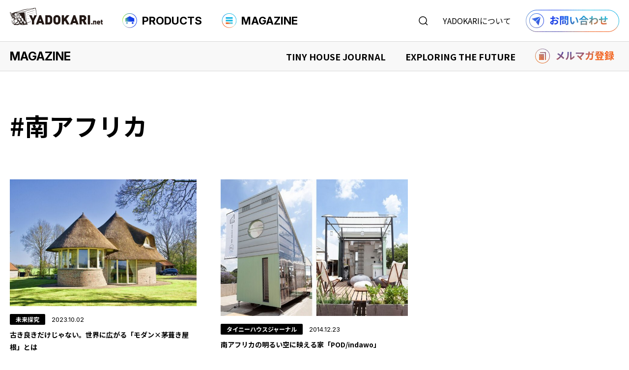

--- FILE ---
content_type: text/html; charset=UTF-8
request_url: https://yadokari.net/tag/%E5%8D%97%E3%82%A2%E3%83%95%E3%83%AA%E3%82%AB/
body_size: 11812
content:
<!DOCTYPE html>
<html lang="ja">

<head prefix="og: http://ogp.me/ns# fb: http://ogp.me/ns/fb# article: http://ogp.me/ns/article#">
    <!-- Google Tag Manager -->
    <script>
        (function(w, d, s, l, i) {
            w[l] = w[l] || [];
            w[l].push({
                'gtm.start': new Date().getTime(),
                event: 'gtm.js'
            });
            var f = d.getElementsByTagName(s)[0],
                j = d.createElement(s),
                dl = l != 'dataLayer' ? '&l=' + l : '';
            j.async = true;
            j.src =
                'https://www.googletagmanager.com/gtm.js?id=' + i + dl;
            f.parentNode.insertBefore(j, f);
        })(window, document, 'script', 'dataLayer', 'GTM-KCCFN2R');
    </script>
    <!-- End Google Tag Manager -->
    <meta http-equiv="Content-Type" content="text/html; charset=UTF-8" />
    <meta name="viewport" content="width=device-width,  initial-scale=1, minimum-scale=0.5, maximum-scale=2">
    <link rel="Shortcut Icon" type="image/x-icon" href="https://yadokari.net/wp/wp-content/themes/yadokari2025/assets/img/favicon.png" />
    <title>南アフリカ | YADOKARI.net</title>
<meta name='robots' content='max-image-preview:large' />
	<style>img:is([sizes="auto" i], [sizes^="auto," i]) { contain-intrinsic-size: 3000px 1500px }</style>
	<link rel="alternate" type="application/rss+xml" title="タイニーハウスのYADOKARI.net｜購入＆情報プラットフォーム &raquo; 南アフリカ タグのフィード" href="https://yadokari.net/tag/%e5%8d%97%e3%82%a2%e3%83%95%e3%83%aa%e3%82%ab/feed/" />

<!-- SEO SIMPLE PACK 3.6.2 -->
<link rel="canonical" href="https://yadokari.net/tag/%e5%8d%97%e3%82%a2%e3%83%95%e3%83%aa%e3%82%ab/">
<meta property="og:locale" content="ja_JP">
<meta property="og:type" content="website">
<meta property="og:image" content="https://yadokari.net/wp/wp-content/uploads/2025/07/ogp2025.png">
<meta property="og:title" content="南アフリカ | YADOKARI.net">
<meta property="og:url" content="https://yadokari.net/tag/%e5%8d%97%e3%82%a2%e3%83%95%e3%83%aa%e3%82%ab/">
<meta property="og:site_name" content="タイニーハウスのYADOKARI.net｜購入＆情報プラットフォーム">
<meta name="twitter:card" content="summary_large_image">
<!-- / SEO SIMPLE PACK -->

<script type="text/javascript">
/* <![CDATA[ */
window._wpemojiSettings = {"baseUrl":"https:\/\/s.w.org\/images\/core\/emoji\/16.0.1\/72x72\/","ext":".png","svgUrl":"https:\/\/s.w.org\/images\/core\/emoji\/16.0.1\/svg\/","svgExt":".svg","source":{"concatemoji":"https:\/\/yadokari.net\/wp\/wp-includes\/js\/wp-emoji-release.min.js"}};
/*! This file is auto-generated */
!function(s,n){var o,i,e;function c(e){try{var t={supportTests:e,timestamp:(new Date).valueOf()};sessionStorage.setItem(o,JSON.stringify(t))}catch(e){}}function p(e,t,n){e.clearRect(0,0,e.canvas.width,e.canvas.height),e.fillText(t,0,0);var t=new Uint32Array(e.getImageData(0,0,e.canvas.width,e.canvas.height).data),a=(e.clearRect(0,0,e.canvas.width,e.canvas.height),e.fillText(n,0,0),new Uint32Array(e.getImageData(0,0,e.canvas.width,e.canvas.height).data));return t.every(function(e,t){return e===a[t]})}function u(e,t){e.clearRect(0,0,e.canvas.width,e.canvas.height),e.fillText(t,0,0);for(var n=e.getImageData(16,16,1,1),a=0;a<n.data.length;a++)if(0!==n.data[a])return!1;return!0}function f(e,t,n,a){switch(t){case"flag":return n(e,"\ud83c\udff3\ufe0f\u200d\u26a7\ufe0f","\ud83c\udff3\ufe0f\u200b\u26a7\ufe0f")?!1:!n(e,"\ud83c\udde8\ud83c\uddf6","\ud83c\udde8\u200b\ud83c\uddf6")&&!n(e,"\ud83c\udff4\udb40\udc67\udb40\udc62\udb40\udc65\udb40\udc6e\udb40\udc67\udb40\udc7f","\ud83c\udff4\u200b\udb40\udc67\u200b\udb40\udc62\u200b\udb40\udc65\u200b\udb40\udc6e\u200b\udb40\udc67\u200b\udb40\udc7f");case"emoji":return!a(e,"\ud83e\udedf")}return!1}function g(e,t,n,a){var r="undefined"!=typeof WorkerGlobalScope&&self instanceof WorkerGlobalScope?new OffscreenCanvas(300,150):s.createElement("canvas"),o=r.getContext("2d",{willReadFrequently:!0}),i=(o.textBaseline="top",o.font="600 32px Arial",{});return e.forEach(function(e){i[e]=t(o,e,n,a)}),i}function t(e){var t=s.createElement("script");t.src=e,t.defer=!0,s.head.appendChild(t)}"undefined"!=typeof Promise&&(o="wpEmojiSettingsSupports",i=["flag","emoji"],n.supports={everything:!0,everythingExceptFlag:!0},e=new Promise(function(e){s.addEventListener("DOMContentLoaded",e,{once:!0})}),new Promise(function(t){var n=function(){try{var e=JSON.parse(sessionStorage.getItem(o));if("object"==typeof e&&"number"==typeof e.timestamp&&(new Date).valueOf()<e.timestamp+604800&&"object"==typeof e.supportTests)return e.supportTests}catch(e){}return null}();if(!n){if("undefined"!=typeof Worker&&"undefined"!=typeof OffscreenCanvas&&"undefined"!=typeof URL&&URL.createObjectURL&&"undefined"!=typeof Blob)try{var e="postMessage("+g.toString()+"("+[JSON.stringify(i),f.toString(),p.toString(),u.toString()].join(",")+"));",a=new Blob([e],{type:"text/javascript"}),r=new Worker(URL.createObjectURL(a),{name:"wpTestEmojiSupports"});return void(r.onmessage=function(e){c(n=e.data),r.terminate(),t(n)})}catch(e){}c(n=g(i,f,p,u))}t(n)}).then(function(e){for(var t in e)n.supports[t]=e[t],n.supports.everything=n.supports.everything&&n.supports[t],"flag"!==t&&(n.supports.everythingExceptFlag=n.supports.everythingExceptFlag&&n.supports[t]);n.supports.everythingExceptFlag=n.supports.everythingExceptFlag&&!n.supports.flag,n.DOMReady=!1,n.readyCallback=function(){n.DOMReady=!0}}).then(function(){return e}).then(function(){var e;n.supports.everything||(n.readyCallback(),(e=n.source||{}).concatemoji?t(e.concatemoji):e.wpemoji&&e.twemoji&&(t(e.twemoji),t(e.wpemoji)))}))}((window,document),window._wpemojiSettings);
/* ]]> */
</script>
<style id='wp-emoji-styles-inline-css' type='text/css'>

	img.wp-smiley, img.emoji {
		display: inline !important;
		border: none !important;
		box-shadow: none !important;
		height: 1em !important;
		width: 1em !important;
		margin: 0 0.07em !important;
		vertical-align: -0.1em !important;
		background: none !important;
		padding: 0 !important;
	}
</style>
<link rel='stylesheet' id='wp-block-library-css' href='https://yadokari.net/wp/wp-includes/css/dist/block-library/style.min.css' type='text/css' media='all' />
<style id='classic-theme-styles-inline-css' type='text/css'>
/*! This file is auto-generated */
.wp-block-button__link{color:#fff;background-color:#32373c;border-radius:9999px;box-shadow:none;text-decoration:none;padding:calc(.667em + 2px) calc(1.333em + 2px);font-size:1.125em}.wp-block-file__button{background:#32373c;color:#fff;text-decoration:none}
</style>
<style id='global-styles-inline-css' type='text/css'>
:root{--wp--preset--aspect-ratio--square: 1;--wp--preset--aspect-ratio--4-3: 4/3;--wp--preset--aspect-ratio--3-4: 3/4;--wp--preset--aspect-ratio--3-2: 3/2;--wp--preset--aspect-ratio--2-3: 2/3;--wp--preset--aspect-ratio--16-9: 16/9;--wp--preset--aspect-ratio--9-16: 9/16;--wp--preset--color--black: #000000;--wp--preset--color--cyan-bluish-gray: #abb8c3;--wp--preset--color--white: #ffffff;--wp--preset--color--pale-pink: #f78da7;--wp--preset--color--vivid-red: #cf2e2e;--wp--preset--color--luminous-vivid-orange: #ff6900;--wp--preset--color--luminous-vivid-amber: #fcb900;--wp--preset--color--light-green-cyan: #7bdcb5;--wp--preset--color--vivid-green-cyan: #00d084;--wp--preset--color--pale-cyan-blue: #8ed1fc;--wp--preset--color--vivid-cyan-blue: #0693e3;--wp--preset--color--vivid-purple: #9b51e0;--wp--preset--gradient--vivid-cyan-blue-to-vivid-purple: linear-gradient(135deg,rgba(6,147,227,1) 0%,rgb(155,81,224) 100%);--wp--preset--gradient--light-green-cyan-to-vivid-green-cyan: linear-gradient(135deg,rgb(122,220,180) 0%,rgb(0,208,130) 100%);--wp--preset--gradient--luminous-vivid-amber-to-luminous-vivid-orange: linear-gradient(135deg,rgba(252,185,0,1) 0%,rgba(255,105,0,1) 100%);--wp--preset--gradient--luminous-vivid-orange-to-vivid-red: linear-gradient(135deg,rgba(255,105,0,1) 0%,rgb(207,46,46) 100%);--wp--preset--gradient--very-light-gray-to-cyan-bluish-gray: linear-gradient(135deg,rgb(238,238,238) 0%,rgb(169,184,195) 100%);--wp--preset--gradient--cool-to-warm-spectrum: linear-gradient(135deg,rgb(74,234,220) 0%,rgb(151,120,209) 20%,rgb(207,42,186) 40%,rgb(238,44,130) 60%,rgb(251,105,98) 80%,rgb(254,248,76) 100%);--wp--preset--gradient--blush-light-purple: linear-gradient(135deg,rgb(255,206,236) 0%,rgb(152,150,240) 100%);--wp--preset--gradient--blush-bordeaux: linear-gradient(135deg,rgb(254,205,165) 0%,rgb(254,45,45) 50%,rgb(107,0,62) 100%);--wp--preset--gradient--luminous-dusk: linear-gradient(135deg,rgb(255,203,112) 0%,rgb(199,81,192) 50%,rgb(65,88,208) 100%);--wp--preset--gradient--pale-ocean: linear-gradient(135deg,rgb(255,245,203) 0%,rgb(182,227,212) 50%,rgb(51,167,181) 100%);--wp--preset--gradient--electric-grass: linear-gradient(135deg,rgb(202,248,128) 0%,rgb(113,206,126) 100%);--wp--preset--gradient--midnight: linear-gradient(135deg,rgb(2,3,129) 0%,rgb(40,116,252) 100%);--wp--preset--font-size--small: 13px;--wp--preset--font-size--medium: 20px;--wp--preset--font-size--large: 36px;--wp--preset--font-size--x-large: 42px;--wp--preset--spacing--20: 0.44rem;--wp--preset--spacing--30: 0.67rem;--wp--preset--spacing--40: 1rem;--wp--preset--spacing--50: 1.5rem;--wp--preset--spacing--60: 2.25rem;--wp--preset--spacing--70: 3.38rem;--wp--preset--spacing--80: 5.06rem;--wp--preset--shadow--natural: 6px 6px 9px rgba(0, 0, 0, 0.2);--wp--preset--shadow--deep: 12px 12px 50px rgba(0, 0, 0, 0.4);--wp--preset--shadow--sharp: 6px 6px 0px rgba(0, 0, 0, 0.2);--wp--preset--shadow--outlined: 6px 6px 0px -3px rgba(255, 255, 255, 1), 6px 6px rgba(0, 0, 0, 1);--wp--preset--shadow--crisp: 6px 6px 0px rgba(0, 0, 0, 1);}:where(.is-layout-flex){gap: 0.5em;}:where(.is-layout-grid){gap: 0.5em;}body .is-layout-flex{display: flex;}.is-layout-flex{flex-wrap: wrap;align-items: center;}.is-layout-flex > :is(*, div){margin: 0;}body .is-layout-grid{display: grid;}.is-layout-grid > :is(*, div){margin: 0;}:where(.wp-block-columns.is-layout-flex){gap: 2em;}:where(.wp-block-columns.is-layout-grid){gap: 2em;}:where(.wp-block-post-template.is-layout-flex){gap: 1.25em;}:where(.wp-block-post-template.is-layout-grid){gap: 1.25em;}.has-black-color{color: var(--wp--preset--color--black) !important;}.has-cyan-bluish-gray-color{color: var(--wp--preset--color--cyan-bluish-gray) !important;}.has-white-color{color: var(--wp--preset--color--white) !important;}.has-pale-pink-color{color: var(--wp--preset--color--pale-pink) !important;}.has-vivid-red-color{color: var(--wp--preset--color--vivid-red) !important;}.has-luminous-vivid-orange-color{color: var(--wp--preset--color--luminous-vivid-orange) !important;}.has-luminous-vivid-amber-color{color: var(--wp--preset--color--luminous-vivid-amber) !important;}.has-light-green-cyan-color{color: var(--wp--preset--color--light-green-cyan) !important;}.has-vivid-green-cyan-color{color: var(--wp--preset--color--vivid-green-cyan) !important;}.has-pale-cyan-blue-color{color: var(--wp--preset--color--pale-cyan-blue) !important;}.has-vivid-cyan-blue-color{color: var(--wp--preset--color--vivid-cyan-blue) !important;}.has-vivid-purple-color{color: var(--wp--preset--color--vivid-purple) !important;}.has-black-background-color{background-color: var(--wp--preset--color--black) !important;}.has-cyan-bluish-gray-background-color{background-color: var(--wp--preset--color--cyan-bluish-gray) !important;}.has-white-background-color{background-color: var(--wp--preset--color--white) !important;}.has-pale-pink-background-color{background-color: var(--wp--preset--color--pale-pink) !important;}.has-vivid-red-background-color{background-color: var(--wp--preset--color--vivid-red) !important;}.has-luminous-vivid-orange-background-color{background-color: var(--wp--preset--color--luminous-vivid-orange) !important;}.has-luminous-vivid-amber-background-color{background-color: var(--wp--preset--color--luminous-vivid-amber) !important;}.has-light-green-cyan-background-color{background-color: var(--wp--preset--color--light-green-cyan) !important;}.has-vivid-green-cyan-background-color{background-color: var(--wp--preset--color--vivid-green-cyan) !important;}.has-pale-cyan-blue-background-color{background-color: var(--wp--preset--color--pale-cyan-blue) !important;}.has-vivid-cyan-blue-background-color{background-color: var(--wp--preset--color--vivid-cyan-blue) !important;}.has-vivid-purple-background-color{background-color: var(--wp--preset--color--vivid-purple) !important;}.has-black-border-color{border-color: var(--wp--preset--color--black) !important;}.has-cyan-bluish-gray-border-color{border-color: var(--wp--preset--color--cyan-bluish-gray) !important;}.has-white-border-color{border-color: var(--wp--preset--color--white) !important;}.has-pale-pink-border-color{border-color: var(--wp--preset--color--pale-pink) !important;}.has-vivid-red-border-color{border-color: var(--wp--preset--color--vivid-red) !important;}.has-luminous-vivid-orange-border-color{border-color: var(--wp--preset--color--luminous-vivid-orange) !important;}.has-luminous-vivid-amber-border-color{border-color: var(--wp--preset--color--luminous-vivid-amber) !important;}.has-light-green-cyan-border-color{border-color: var(--wp--preset--color--light-green-cyan) !important;}.has-vivid-green-cyan-border-color{border-color: var(--wp--preset--color--vivid-green-cyan) !important;}.has-pale-cyan-blue-border-color{border-color: var(--wp--preset--color--pale-cyan-blue) !important;}.has-vivid-cyan-blue-border-color{border-color: var(--wp--preset--color--vivid-cyan-blue) !important;}.has-vivid-purple-border-color{border-color: var(--wp--preset--color--vivid-purple) !important;}.has-vivid-cyan-blue-to-vivid-purple-gradient-background{background: var(--wp--preset--gradient--vivid-cyan-blue-to-vivid-purple) !important;}.has-light-green-cyan-to-vivid-green-cyan-gradient-background{background: var(--wp--preset--gradient--light-green-cyan-to-vivid-green-cyan) !important;}.has-luminous-vivid-amber-to-luminous-vivid-orange-gradient-background{background: var(--wp--preset--gradient--luminous-vivid-amber-to-luminous-vivid-orange) !important;}.has-luminous-vivid-orange-to-vivid-red-gradient-background{background: var(--wp--preset--gradient--luminous-vivid-orange-to-vivid-red) !important;}.has-very-light-gray-to-cyan-bluish-gray-gradient-background{background: var(--wp--preset--gradient--very-light-gray-to-cyan-bluish-gray) !important;}.has-cool-to-warm-spectrum-gradient-background{background: var(--wp--preset--gradient--cool-to-warm-spectrum) !important;}.has-blush-light-purple-gradient-background{background: var(--wp--preset--gradient--blush-light-purple) !important;}.has-blush-bordeaux-gradient-background{background: var(--wp--preset--gradient--blush-bordeaux) !important;}.has-luminous-dusk-gradient-background{background: var(--wp--preset--gradient--luminous-dusk) !important;}.has-pale-ocean-gradient-background{background: var(--wp--preset--gradient--pale-ocean) !important;}.has-electric-grass-gradient-background{background: var(--wp--preset--gradient--electric-grass) !important;}.has-midnight-gradient-background{background: var(--wp--preset--gradient--midnight) !important;}.has-small-font-size{font-size: var(--wp--preset--font-size--small) !important;}.has-medium-font-size{font-size: var(--wp--preset--font-size--medium) !important;}.has-large-font-size{font-size: var(--wp--preset--font-size--large) !important;}.has-x-large-font-size{font-size: var(--wp--preset--font-size--x-large) !important;}
:where(.wp-block-post-template.is-layout-flex){gap: 1.25em;}:where(.wp-block-post-template.is-layout-grid){gap: 1.25em;}
:where(.wp-block-columns.is-layout-flex){gap: 2em;}:where(.wp-block-columns.is-layout-grid){gap: 2em;}
:root :where(.wp-block-pullquote){font-size: 1.5em;line-height: 1.6;}
</style>
<link rel='stylesheet' id='toc-screen-css' href='https://yadokari.net/wp/wp-content/plugins/table-of-contents-plus/screen.min.css' type='text/css' media='all' />
<link rel='stylesheet' id='msl-main-css' href='https://yadokari.net/wp/wp-content/plugins/master-slider/public/assets/css/masterslider.main.css' type='text/css' media='all' />
<link rel='stylesheet' id='msl-custom-css' href='https://yadokari.net/wp/wp-content/uploads/master-slider/custom.css' type='text/css' media='all' />
<script type="text/javascript" src="https://yadokari.net/wp/wp-includes/js/jquery/jquery.min.js" id="jquery-core-js"></script>
<script type="text/javascript" src="https://yadokari.net/wp/wp-includes/js/jquery/jquery-migrate.min.js" id="jquery-migrate-js"></script>
<link rel="https://api.w.org/" href="https://yadokari.net/wp-json/" /><link rel="alternate" title="JSON" type="application/json" href="https://yadokari.net/wp-json/wp/v2/tags/432" /><link rel="EditURI" type="application/rsd+xml" title="RSD" href="https://yadokari.net/wp/xmlrpc.php?rsd" />
<script>var ms_grabbing_curosr = 'https://yadokari.net/wp/wp-content/plugins/master-slider/public/assets/css/common/grabbing.cur', ms_grab_curosr = 'https://yadokari.net/wp/wp-content/plugins/master-slider/public/assets/css/common/grab.cur';</script>
<meta name="generator" content="MasterSlider 3.10.9 - Responsive Touch Image Slider | avt.li/msf" />
<style>.simplemap img{max-width:none !important;padding:0 !important;margin:0 !important;}.staticmap,.staticmap img{max-width:100% !important;height:auto !important;}.simplemap .simplemap-content{display:none;}</style>
<script>var google_map_api_key = "AIzaSyCnDi0CQw0KBmYaxmqM5PEUUp8qZCM_HG8";</script><link rel="icon" href="https://yadokari.net/wp/wp-content/uploads/2025/07/favicon-300x300.png" sizes="32x32" />
<link rel="icon" href="https://yadokari.net/wp/wp-content/uploads/2025/07/favicon-300x300.png" sizes="192x192" />
<link rel="apple-touch-icon" href="https://yadokari.net/wp/wp-content/uploads/2025/07/favicon-300x300.png" />
<meta name="msapplication-TileImage" content="https://yadokari.net/wp/wp-content/uploads/2025/07/favicon-300x300.png" />
    <link rel="stylesheet" href="https://yadokari.net/wp/wp-content/themes/yadokari2025/assets/css/style.css?20251225" />
    <link rel="stylesheet" href="https://yadokari.net/wp/wp-content/themes/yadokari2025/style.css" />
    <link rel="preconnect" href="https://fonts.googleapis.com">
    <link rel="preconnect" href="https://fonts.gstatic.com" crossorigin>
    <link
        href="https://fonts.googleapis.com/css2?family=Inter:ital,opsz,wght@0,14..32,100..900;1,14..32,100..900&family=Noto+Sans+JP:wght@100..900&family=Roboto:ital,wght@0,100..900;1,100..900&display=swap"
        rel="stylesheet">
    <link rel="stylesheet" href="https://cdn.jsdelivr.net/npm/swiper@8/swiper-bundle.min.css" />
    <script src="https://cdn.jsdelivr.net/npm/swiper@8/swiper-bundle.min.js"></script>
    <script src="https://ajax.googleapis.com/ajax/libs/jquery/3.6.0/jquery.min.js"></script>
</head>

<body  class="archive tag tag-432 wp-theme-yadokari2025 _masterslider _ms_version_3.10.9" >
    <!-- Google Tag Manager (noscript) -->
    <noscript><iframe src="https://www.googletagmanager.com/ns.html?id=GTM-KCCFN2R"
            height="0" width="0" style="display:none;visibility:hidden"></iframe></noscript>
    <!-- End Google Tag Manager (noscript) -->
    <header class="header">
                    <p class="hlogo"><a href="https://yadokari.net/"><img src="https://yadokari.net/wp/wp-content/themes/yadokari2025/assets/img/common/hlogo.svg" alt="タイニーハウスのYADOKARI" width="189" height="35"></a></p>
                <ul class="gnavi">
            <li class="products_navi_btn"><a><img src="https://yadokari.net/wp/wp-content/themes/yadokari2025/assets/img/common/products_icon.png" width="30"
                        height="30">PRODUCTS</a></li>
            <li class="magazine_navi_btn"><a><img src="https://yadokari.net/wp/wp-content/themes/yadokari2025/assets/img/common/magazine_icon.png" width="30"
                        height="30">MAGAZINE</a></li>
        </ul>
        <div class="hnavi">
            <p class="search_navi_btn"><img src="https://yadokari.net/wp/wp-content/themes/yadokari2025/assets/img/common/search_icon.svg" alt="検索する" width="19" height="19"></p>
            <p class="about_navi_btn"><a href="">YADOKARIについて</a></p>
            <p class="hcontact"><a href="https://info.yadokari.net/form/tinyhouse"><img src="https://yadokari.net/wp/wp-content/themes/yadokari2025/assets/img/common/hcontact.png" alt="お問い合わせ" width="190"
                        height="15"></a></p>
        </div>
    </header>
    <nav>
        <p class="hnavi_btn"><span class="menu-button"><i></i></span></p>
        <div class="wrap_spnavi">
            <div class="spnavi_wrap sp_search">
                <form role="search" method="get" action="https://yadokari.net/">
                    <div class="search_box">
                        <input type="search" id="s" name="s" placeholder="何をお探しですか？" value="" />
                        <button type="submit"><img src="https://yadokari.net/wp/wp-content/themes/yadokari2025/assets/img/common/search_icon.svg" alt="検索する" width="19" height="19"></button>
                    </div>
                    <ul class="select_type">
                        <li><label><input type="radio" name="post_type" value="products">商品検索</label></li>
                        <li><label><input type="radio" name="post_type" value="post" checked>読みもの検索</label></li>
                    </ul>
                </form>
            </div>
            <div class="spnavi_wrap sp_products">
                <div class="spnavi_header">
                    <p class="ttl"><img src="https://yadokari.net/wp/wp-content/themes/yadokari2025/assets/img/common/products_icon.png" width="30"
                            height="30">PRODUCTS</p>
                    <p class="txt">タイニーハウスをはじめよう</p>
                </div>
                <div class="spnavi_cnt">
                    <div class="spnavi_box">
                        <div class="spnavi_box_header">
                            <p class="ttl">商品を探す</p>
                            <p class="search_btn"><a href="https://yadokari.net/?searchbutton=search&csp=search_add&feadvns_max_line_0=4&fe_form_no=0">商品検索<svg width="13" height="13" viewBox="0 0 13 13" fill="none"
                                        xmlns="http://www.w3.org/2000/svg">
                                        <path
                                            d="M5.97456 10.9491C8.72193 10.9491 10.9491 8.72193 10.9491 5.97456C10.9491 3.22719 8.72193 1 5.97456 1C3.22719 1 1 3.22719 1 5.97456C1 8.72193 3.22719 10.9491 5.97456 10.9491Z"
                                            stroke="black" stroke-width="1.5" stroke-miterlimit="10" stroke-linecap="round" />
                                        <path d="M9.49219 9.49376L12.0002 12" stroke="black" stroke-width="1.5"
                                            stroke-miterlimit="10" stroke-linecap="round" />
                                    </svg>
                                </a></p>
                        </div>
                        <ul class="link_list">
                            <li><a href="https://yadokari.net/?search_element_0%5B%5D=2203&search_element_0%5B%5D=2185&searchbutton=search&csp=search_add&feadvns_max_line_0=4&fe_form_no=0"><img src="https://yadokari.net/wp/wp-content/themes/yadokari2025/assets/img/common/tinyhouse_icon.png" width="25" height="25">タイニーハウスを購入する</a>
                            </li>
                            <li><a href="https://yadokari.net/chassis/"><img src="https://yadokari.net/wp/wp-content/themes/yadokari2025/assets/img/common/chassis_icon.png" width="25" height="25">シャーシを購入する</a></li>
                            <li><a href="https://yadokari.net/?search_element_0%5B%5D=2204&searchbutton=search&csp=search_add&feadvns_max_line_0=4&fe_form_no=0"><img src="https://yadokari.net/wp/wp-content/themes/yadokari2025/assets/img/common/rental_icon.png" width="25" height="25">タイニーハウスを借りる</a></li>
                            <li><a href="https://yadokari.net/2nd/" target="_blank"><img src="https://yadokari.net/wp/wp-content/themes/yadokari2025/assets/img/common/used_icon.png" width="25" height="25">中古車を購入する</a></li>
                            <li><a href="https://yadokari.net/?search_element_1%5B%5D=2209&searchbutton=search&csp=search_add&feadvns_max_line_0=4&fe_form_no=0"><img src="https://yadokari.net/wp/wp-content/themes/yadokari2025/assets/img/common/designers_icon.png" width="25" height="25">デザイナーズ商品を購入する</a>
                            </li>
                        </ul>
                    </div>
                    <div class="spnavi_box">
                        <div class="spnavi_box_header">
                            <p class="ttl">活用事例を見る</p>
                            <p class="search_btn"><a href="https://yadokari.net/usecase/">事例検索<svg width="13" height="13" viewBox="0 0 13 13" fill="none"
                                        xmlns="http://www.w3.org/2000/svg">
                                        <path
                                            d="M5.97456 10.9491C8.72193 10.9491 10.9491 8.72193 10.9491 5.97456C10.9491 3.22719 8.72193 1 5.97456 1C3.22719 1 1 3.22719 1 5.97456C1 8.72193 3.22719 10.9491 5.97456 10.9491Z"
                                            stroke="black" stroke-width="1.5" stroke-miterlimit="10" stroke-linecap="round" />
                                        <path d="M9.49219 9.49376L12.0002 12" stroke="black" stroke-width="1.5"
                                            stroke-miterlimit="10" stroke-linecap="round" />
                                    </svg>
                                </a></p>
                        </div>
                        <ul class="link_list">
                            <li><a href="https://yadokari.net/?search_element_0%5B%5D=2193&searchbutton=search&csp=search_add&feadvns_max_line_1=3&fe_form_no=1"><img src="https://yadokari.net/wp/wp-content/themes/yadokari2025/assets/img/common/shop_icon.png" width="25" height="25">店舗での事例</a></li>
                            <li><a href="https://yadokari.net/?search_element_0%5B%5D=2192&searchbutton=search&csp=search_add&feadvns_max_line_1=3&fe_form_no=1"><img src="https://yadokari.net/wp/wp-content/themes/yadokari2025/assets/img/common/accommodation_icon.png" width="25" height="25">宿泊施設での事例</a></li>
                            <li><a href="https://yadokari.net/?search_element_0%5B%5D=2194&searchbutton=%E7%B5%9E%E3%82%8A%E8%BE%BC%E3%82%80&csp=search_add&feadvns_max_line_1=3&fe_form_no=1"><img src="https://yadokari.net/wp/wp-content/themes/yadokari2025/assets/img/common/residence_icon.png" width="25" height="25">住まいでの事例</a></li>
                            <li><a href="https://yadokari.net/?search_element_0%5B%5D=2195&searchbutton=search&csp=search_add&feadvns_max_line_1=3&fe_form_no=1"><img src="https://yadokari.net/wp/wp-content/themes/yadokari2025/assets/img/common/office_icon.png" width="25" height="25">事務所での事例</a></li>
                            <li><a href="https://yadokari.net/?search_element_0%5B%5D=2196&searchbutton=search&csp=search_add&feadvns_max_line_1=3&fe_form_no=1"><img src="https://yadokari.net/wp/wp-content/themes/yadokari2025/assets/img/common/event_icon.png" width="25" height="25">イベントでの事例</a></li>
                        </ul>
                    </div>
                    <div class="spnavi_box">
                        <ul class="link_list">
                            <li><a href="https://yadokari.net/event_type/exhibition/"><img src="https://yadokari.net/wp/wp-content/themes/yadokari2025/assets/img/common/event_icon.png" width="25" height="25">︎タイニーハウスイベント情報</a>
                            </li>
                            <li><a href="https://yadokari.net/faq/"><img src="https://yadokari.net/wp/wp-content/themes/yadokari2025/assets/img/common/faq_icon.png" width="25" height="25">︎FAQ</a>
                            </li>
                            <li><a href="https://yadokari.net/2nd/" target="_blank"><img src="https://yadokari.net/wp/wp-content/themes/yadokari2025/assets/img/common/th_icon.png" width="25" height="25">︎中古専門サイト</a>
                            </li>
                        </ul>
                    </div>
                </div>

            </div>
            <div class="spnavi_wrap sp_magazine">
                <div class="spnavi_header">
                    <p class="ttl"><img src="https://yadokari.net/wp/wp-content/themes/yadokari2025/assets/img/common/magazine_icon.png" width="30"
                            height="30">MAGAZINE</p>
                    <p class="txt">生きるを哲く。<br>YADOKARI ライフスタイルマガジン</p>
                </div>
                <div class="spnavi_cnt">
                    <div class="spnavi_box">
                        <p class="link"><a href="https://yadokari.net/magazine/">MAGAZINE TOP<i><svg width="8" height="9" viewBox="0 0 8 9" fill="none" xmlns="http://www.w3.org/2000/svg">
                                        <path d="M7.78203 5.18164C7.99292 4.97076 7.99292 4.62885 7.78203 4.41797L4.34549 0.981428C4.13461 0.770545 3.7927 0.770545 3.58182 0.981428C3.37093 1.19231 3.37093 1.53422 3.58182 1.7451L6.63652 4.7998L3.58182 7.85451C3.37094 8.06539 3.37094 8.4073 3.58182 8.61818C3.7927 8.82906 4.13461 8.82906 4.34549 8.61818L7.78203 5.18164ZM0.200195 4.7998L0.200195 5.3398L7.4002 5.3398L7.4002 4.7998L7.4002 4.2598L0.200195 4.2598L0.200195 4.7998Z" fill="white" />
                                    </svg>
                                </i></a></p>
                    </div>
                    <div class="spnavi_box">
                        <div class="spnavi_box_header">
                            <p class="ttl"><span>TINY HOUSE JOURNAL</span>タイニーハウスの“現在”を知る</p>
                            <p class="btn_w"><a href="https://yadokari.net/type/tinyhousejournal/">記事一覧へ<i><svg width="8" height="9" viewBox="0 0 8 9" fill="none" xmlns="http://www.w3.org/2000/svg">
                                            <path d="M7.78203 5.18164C7.99292 4.97076 7.99292 4.62885 7.78203 4.41797L4.34549 0.981428C4.13461 0.770545 3.7927 0.770545 3.58182 0.981428C3.37093 1.19231 3.37093 1.53422 3.58182 1.7451L6.63652 4.7998L3.58182 7.85451C3.37094 8.06539 3.37094 8.4073 3.58182 8.61818C3.7927 8.82906 4.13461 8.82906 4.34549 8.61818L7.78203 5.18164ZM0.200195 4.7998L0.200195 5.3398L7.4002 5.3398L7.4002 4.7998L7.4002 4.2598L0.200195 4.2598L0.200195 4.7998Z" fill="white" />
                                        </svg></i>
                                </a></p>
                        </div>
                        <ul class="link_list">
                            <li><a href="https://yadokari.net/category/owner-interview/">オーナーインタビュー</a></li>
                            <li><a href="https://yadokari.net/category/purchase-manual/">購入マニュアル</a></li>
                            <li><a href="https://yadokari.net/category/tiny-life/">タイニーハウス、最前線</a></li>
                        </ul>
                    </div>
                    <div class="spnavi_box">
                        <div class="spnavi_box_header">
                            <p class="ttl"><span>EXPLORING THE FUTURE</span>未来探求</p>
                            <p class="btn_w"><a href="https://yadokari.net/type/exploringthefuture/">記事一覧へ<i><svg width="8" height="9" viewBox="0 0 8 9" fill="none" xmlns="http://www.w3.org/2000/svg">
                                            <path d="M7.78203 5.18164C7.99292 4.97076 7.99292 4.62885 7.78203 4.41797L4.34549 0.981428C4.13461 0.770545 3.7927 0.770545 3.58182 0.981428C3.37093 1.19231 3.37093 1.53422 3.58182 1.7451L6.63652 4.7998L3.58182 7.85451C3.37094 8.06539 3.37094 8.4073 3.58182 8.61818C3.7927 8.82906 4.13461 8.82906 4.34549 8.61818L7.78203 5.18164ZM0.200195 4.7998L0.200195 5.3398L7.4002 5.3398L7.4002 4.7998L7.4002 4.2598L0.200195 4.2598L0.200195 4.7998Z" fill="white" />
                                        </svg></i>
                                </a></p>
                        </div>
                        <ul class="link_list">
                            <li><a href="https://yadokari.net/category/coresessions/">CORE SESSIONS</a></li>
                            <li><a href="https://yadokari.net/category/lib/">Life is Beautiful</a></li>
                            <li><a href="https://yadokari.net/category/inspiration/">世界を変える、〇〇</a></li>
                            <li><a href="https://yadokari.net/category/lifestyle/">未来暮らし方会議</a></li>
                            <li><a href="https://yadokari.net/category/lab/">YADOKARIの自由研究</a></li>
                        </ul>
                    </div>
                </div>
            </div>
            <div class="spnavi_wrap sp_about">
                <div class="spnavi_header">
                    <p class="ttl"><span>YADOKARI</span>について</p>
                    <p class="txt"></p>
                </div>
                <div class="spnavi_cnt">
                    <div class="spnavi_box">
                        <ul class="link_list">
                            <li><a href="https://yadokari.net/whatis/">What is YADOKARI? </a></li>
                            <li><a href="https://yadokari.net/sustainability/">環境への取り組み</a></li>
                            <li><a href="https://yadokari.net/news/">ニュース</a></li>
                            <li><a href="https://yadokari.net/event_type/yadokari-event/">イベント情報</a></li>
                        </ul>
                    </div>
                    <ul class="about_link_list">
                        <li><a href="https://yadokari.company/">運営会社</a></li>
                        <li><a href="https://info.yadokari.net/form/tinyhouse">お問い合わせ</a></li>
                        <li><a href="https://yadokari.net/privacypolicy/">プライバシーポリシー</a></li>
                        <li><a href="https://yadokari.net/term/">利用規約</a></li>
                        <li><a href="https://yadokari.company/recruit">採用情報</a></li>
                    </ul>

                </div>
            </div>
    </nav>
    <div class="page_wrapper"><div class="products_navi">
        <p class="products_navi_ttl">MAGAZINE</p>
<ul class="products_navi_list">
    <li><a href="https://yadokari.net/type/tinyhousejournal/">TINY HOUSE JOURNAL</a></li>
    <li><a href="https://yadokari.net/type/exploringthefuture/">EXPLORING THE FUTURE</a></li>
    <li><a href="https://info.yadokari.net/form/mail_magazine"><img src="https://yadokari.net/wp/wp-content/themes/yadokari2025/assets/img/common/mailmag.png" alt="メルマガ登録" width="161" height="30"></a></li>
</ul></div>
<div class="page_wrapper">
    <div class="tag_archive">
        <h1 class="page_ttl">#南アフリカ</h1>
        <ul class="magazine_entry_list">
                                <li>
                        <a href="https://yadokari.net/magazine/79659/">
                            <p class="img"><img width="620" height="421" src="https://yadokari.net/wp/wp-content/uploads/2023/09/house-4980256_1280-620x421.jpg" class="attachment-medium size-medium wp-post-image" alt="" decoding="async" fetchpriority="high" srcset="https://yadokari.net/wp/wp-content/uploads/2023/09/house-4980256_1280-620x421.jpg 620w, https://yadokari.net/wp/wp-content/uploads/2023/09/house-4980256_1280-1024x695.jpg 1024w, https://yadokari.net/wp/wp-content/uploads/2023/09/house-4980256_1280-768x521.jpg 768w, https://yadokari.net/wp/wp-content/uploads/2023/09/house-4980256_1280-770x523.jpg 770w, https://yadokari.net/wp/wp-content/uploads/2023/09/house-4980256_1280.jpg 1280w" sizes="(max-width: 620px) 100vw, 620px" /></p>
                            <div class="data">
                                                                <p class="post_type">未来探究</p>
                                <p class="date">2023.10.02</p>
                            </div>
                            <p class="ttl">古き良きだけじゃない。世界に広がる「モダン×茅葺き屋根」とは</p>
                        </a>
                    </li>
                                <li>
                        <a href="https://yadokari.net/magazine/20960/">
                            <p class="img"><img width="620" height="454" src="https://yadokari.net/wp/wp-content/uploads/2014/12/pod-indawo_00-620x4541-620x454.jpg" class="attachment-medium size-medium wp-post-image" alt="" decoding="async" /></p>
                            <div class="data">
                                                                <p class="post_type">タイニーハウスジャーナル</p>
                                <p class="date">2014.12.23</p>
                            </div>
                            <p class="ttl">南アフリカの明るい空に映える家「POD/indawo」</p>
                        </a>
                    </li>
                    </ul>
            </div>
</div>
</div>
<footer class="wrap_footer">
  <div class="footer">
    <div class="mailmag">
      <a href="https://info.yadokari.net/form/mail_magazine">
        <p class="img"><img src="https://yadokari.net/wp/wp-content/themes/yadokari2025/assets/img/common/mailmagazine_img.jpg" width="320" height="162"></p>
        <div>
          <p class="ttl"><img src="https://yadokari.net/wp/wp-content/themes/yadokari2025/assets/img/common/mailmagazine_icon.png" alt="" width="50" height="50">MAIL
            MAGAZINE</p>
          <p class="txt">YADOKARIの情報を定期的に<br>メールでお届けいたします。</p>
        </div>
        <p class="btn">登録はこちら<i><svg width="10" height="8" viewBox="0 0 10 8" fill="none"
              xmlns="http://www.w3.org/2000/svg">
              <path
                d="M9.02282 4.21683C9.21809 4.02157 9.21809 3.70499 9.02282 3.50973L5.84084 0.327747C5.64558 0.132485 5.329 0.132485 5.13374 0.327747C4.93847 0.523009 4.93847 0.839592 5.13374 1.03485L7.96216 3.86328L5.13374 6.69171C4.93847 6.88697 4.93847 7.20355 5.13374 7.39881C5.329 7.59408 5.64558 7.59408 5.84084 7.39881L9.02282 4.21683ZM0.335938 3.86328L0.335938 4.36328L8.66927 4.36328L8.66927 3.86328L8.66927 3.36328L0.335937 3.36328L0.335938 3.86328Z"
                fill="black" />
            </svg>
          </i></p>
      </a>
    </div>
    <div class="fnavi">
      <div class="fnavi_cnt">
        <p class="ttl"><img src="https://yadokari.net/wp/wp-content/themes/yadokari2025/assets/img/common/products_icon_w.svg" width="30" height="30">PRODUCTS</p>
        <ul>
          <li><a href="https://yadokari.net/?searchbutton=search&csp=search_add&feadvns_max_line_0=4&fe_form_no=0">商品を探す</a></li>
          <li><a href="https://yadokari.net/usecase/">活用事例を見る</a></li>
          <li><a href="https://yadokari.net/event_type/exhibition/">タイニーハウスイベント情報</a></li>
          <li><a href="https://yadokari.net/2nd/" target="_blank">中古専門サイト</a></li>
          <li><a href="https://yadokari.net/faq/">FAQ</a></li>
        </ul>
      </div>
      <div class="fnavi_cnt">
        <p class="ttl"><img src="https://yadokari.net/wp/wp-content/themes/yadokari2025/assets/img/common/magazine_icon_w.svg" width="30" height="30">MAGAZINE</p>
        <ul>
          <li><a href="https://yadokari.net/magazine/">MAGAZINE TOP</a></li>
          <li><a href="https://yadokari.net/magazine/#tinyhousejournal">TINY HOUSE JOURNAL</a></li>
          <li><a href="https://yadokari.net/magazine/#exploringthefuture">EXPLORING THE FUTURE</a></li>
        </ul>
      </div>
      <div class="fnavi_cnt fabout">
        <p class="ttl">YADOKARIについて</p>
        <ul>
          <li><a href="https://yadokari.net/whatis/">What is YADOKARI?</a></li>
          <li><a href="https://yadokari.net/sustainability/">環境への取り組み</a></li>
          <li><a href="https://yadokari.net/news/">ニュース</a></li>
          <li><a href="https://yadokari.net/event_type/yadokari-event/">イベント情報</a></li>
        </ul>
      </div>
      <div class="fnavi_cnt last">
        <ul>
          <li><a href="https://info.yadokari.net/form/tinyhouse"><img src="https://yadokari.net/wp/wp-content/themes/yadokari2025/assets/img/common/contact_icon_w.svg" width="30" height="30">お問い合わせ</a></li>
          <li><a href="https://info.yadokari.net/form/enterprise_LP_catalog"><img src="https://yadokari.net/wp/wp-content/themes/yadokari2025/assets/img/common/doc_icon_w.svg" width="30" height="30">資料請求</a></li>
        </ul>
      </div>
    </div>
    <ul class="ffnavi">
      <li><a href="https://yadokari.company/">運営会社</a></li>
      <li><a href="https://info.yadokari.net/form/tinyhouse">お問い合わせ</a></li>
      <li><a href="https://yadokari.net/privacypolicy/">プライバシーポリシー</a></li>
      <li><a href="https://yadokari.net/term/">利用規約</a></li>
      <li><a href="https://yadokari.company/recruit">採用情報</a></li>
    </ul>
    <div class="ffcnt">
      <p class="flogo"><a href="https://yadokari.net/"><img src="https://yadokari.net/wp/wp-content/themes/yadokari2025/assets/img/common/flogo.svg" width="252" height="55"></a></p>
      <ul class="fsns">
        <li><a href="https://www.instagram.com/yadokari_mobi" target="_blank"><img
              src="https://yadokari.net/wp/wp-content/themes/yadokari2025/assets/img/common/fig.svg" width="21" height="21"></a></li>
        <li><a href="https://www.youtube.com/@yadokari2876" target="_blank"><img src="https://yadokari.net/wp/wp-content/themes/yadokari2025/assets/img/common/fyt.svg"
              width="23" height="15"></a></li>
        <li><a href="https://x.com/yadokari_mobi" target="_blank"><img src="https://yadokari.net/wp/wp-content/themes/yadokari2025/assets/img/common/fx.svg" width="16"
              height="17"></a></li>
        <li><a href="https://www.facebook.com/yadokari.mobi" target="_blank"><img src="https://yadokari.net/wp/wp-content/themes/yadokari2025/assets/img/common/ffb.svg"
              width="19" height="18"></a></li>
      </ul>
      <p class="copyright">© 2025 YADOKARI</p>
    </div>
  </div>
</footer>
<div class="megamenu_bg"></div>
<div class="megamenu megamenu_products">
  <div class="menu_ttl">
    <p class="ttl">PRODUCTS</p>
    <p class="txt">タイニーハウスをはじめよう</p>
  </div>
  <div class="megamenu_cnt">
    <div class="megamenu_box">
      <div class="megamenu_box_header">
        <p class="ttl">商品を探す</p>
        <p class="search_btn"><a href="https://yadokari.net/?searchbutton=search&csp=search_add&feadvns_max_line_0=4&fe_form_no=0">商品検索<svg width="13" height="13" viewBox="0 0 13 13" fill="none"
              xmlns="http://www.w3.org/2000/svg">
              <path
                d="M5.97456 10.9491C8.72193 10.9491 10.9491 8.72193 10.9491 5.97456C10.9491 3.22719 8.72193 1 5.97456 1C3.22719 1 1 3.22719 1 5.97456C1 8.72193 3.22719 10.9491 5.97456 10.9491Z"
                stroke="black" stroke-width="1.5" stroke-miterlimit="10" stroke-linecap="round" />
              <path d="M9.49219 9.49376L12.0002 12" stroke="black" stroke-width="1.5"
                stroke-miterlimit="10" stroke-linecap="round" />
            </svg>
          </a></p>
      </div>
      <ul class="link_list">
        <li><a href="https://yadokari.net/?search_element_0%5B%5D=2203&search_element_0%5B%5D=2185&searchbutton=search&csp=search_add&feadvns_max_line_0=4&fe_form_no=0"><img src="https://yadokari.net/wp/wp-content/themes/yadokari2025/assets/img/common/tinyhouse_icon.png" width="25" height="25">タイニーハウスを購入する</a>
        </li>
        <li><a href="https://yadokari.net/chassis/"><img src="https://yadokari.net/wp/wp-content/themes/yadokari2025/assets/img/common/chassis_icon.png" width="25" height="25">シャーシを購入する</a></li>
        <li><a href="https://yadokari.net/?search_element_0%5B%5D=2204&searchbutton=search&csp=search_add&feadvns_max_line_0=4&fe_form_no=0"><img src="https://yadokari.net/wp/wp-content/themes/yadokari2025/assets/img/common/rental_icon.png" width="25" height="25">タイニーハウスを借りる</a></li>
        <li><a href="https://yadokari.net/2nd/" target="_blank"><img src="https://yadokari.net/wp/wp-content/themes/yadokari2025/assets/img/common/used_icon.png" width="25" height="25">中古車を購入する</a></li>
        <li><a href="https://yadokari.net/?search_element_1%5B%5D=2209&searchbutton=search&csp=search_add&feadvns_max_line_0=4&fe_form_no=0"><img src="https://yadokari.net/wp/wp-content/themes/yadokari2025/assets/img/common/designers_icon.png" width="25" height="25">デザイナーズ商品を購入する</a>
        </li>
      </ul>
    </div>
    <div class="megamenu_box">
      <div class="megamenu_box_header">
        <p class="ttl">活用事例を見る</p>
        <p class="search_btn"><a href="https://yadokari.net/usecase/">事例検索<svg width="13" height="13" viewBox="0 0 13 13" fill="none"
              xmlns="http://www.w3.org/2000/svg">
              <path
                d="M5.97456 10.9491C8.72193 10.9491 10.9491 8.72193 10.9491 5.97456C10.9491 3.22719 8.72193 1 5.97456 1C3.22719 1 1 3.22719 1 5.97456C1 8.72193 3.22719 10.9491 5.97456 10.9491Z"
                stroke="black" stroke-width="1.5" stroke-miterlimit="10" stroke-linecap="round" />
              <path d="M9.49219 9.49376L12.0002 12" stroke="black" stroke-width="1.5"
                stroke-miterlimit="10" stroke-linecap="round" />
            </svg>
          </a></p>
      </div>
      <ul class="link_list">
        <li><a href="https://yadokari.net/?search_element_0%5B%5D=2193&searchbutton=search&csp=search_add&feadvns_max_line_1=3&fe_form_no=1"><img src="https://yadokari.net/wp/wp-content/themes/yadokari2025/assets/img/common/shop_icon.png" width="25" height="25">店舗での事例</a></li>
        <li><a href="https://yadokari.net/?search_element_0%5B%5D=2192&searchbutton=search&csp=search_add&feadvns_max_line_1=3&fe_form_no=1"><img src="https://yadokari.net/wp/wp-content/themes/yadokari2025/assets/img/common/accommodation_icon.png" width="25" height="25">宿泊施設での事例</a></li>
        <li><a href="https://yadokari.net/?search_element_0%5B%5D=2194&searchbutton=%E7%B5%9E%E3%82%8A%E8%BE%BC%E3%82%80&csp=search_add&feadvns_max_line_1=3&fe_form_no=1"><img src="https://yadokari.net/wp/wp-content/themes/yadokari2025/assets/img/common/residence_icon.png" width="25" height="25">住まいでの事例</a></li>
        <li><a href="https://yadokari.net/?search_element_0%5B%5D=2195&searchbutton=search&csp=search_add&feadvns_max_line_1=3&fe_form_no=1"><img src="https://yadokari.net/wp/wp-content/themes/yadokari2025/assets/img/common/office_icon.png" width="25" height="25">事務所での事例</a></li>
        <li><a href="https://yadokari.net/?search_element_0%5B%5D=2196&searchbutton=search&csp=search_add&feadvns_max_line_1=3&fe_form_no=1"><img src="https://yadokari.net/wp/wp-content/themes/yadokari2025/assets/img/common/event_icon.png" width="25" height="25">イベントでの事例</a></li>
      </ul>
    </div>
    <div class="megamenu_box">
      <ul class="link_list">
        <li><a href="https://yadokari.net/event_type/exhibition/"><img src="https://yadokari.net/wp/wp-content/themes/yadokari2025/assets/img/common/event_icon.png" width="25" height="25">︎タイニーハウス<br>イベント情報</a>
        </li>
        <li><a href="https://yadokari.net/faq/"><img src="https://yadokari.net/wp/wp-content/themes/yadokari2025/assets/img/common/faq_icon.png" width="25" height="25">︎FAQ</a>
        </li>
        <li><a href="https://yadokari.net/2nd/" target="_blank"><img src="https://yadokari.net/wp/wp-content/themes/yadokari2025/assets/img/common/th_icon.png" width="25" height="25">︎中古専門サイト</a>
        </li>
      </ul>
    </div>
  </div>
  <p class="close"></p>
</div>
<div class="megamenu megamenu_magazine">
  <div class="menu_ttl">
    <p class="ttl">MAGAZINE</p>
    <p class="txt">生きるを哲く。<br>
      YADOKARI ライフスタイルマガジン</p>
  </div>
  <div class="megamenu_cnt">
    <div class="megamenu_box">
      <p class="link"><a href="https://yadokari.net/magazine/">MAGAZINE TOP<i><svg width="8" height="9" viewBox="0 0 8 9" fill="none" xmlns="http://www.w3.org/2000/svg">
              <path d="M7.78203 5.18164C7.99292 4.97076 7.99292 4.62885 7.78203 4.41797L4.34549 0.981428C4.13461 0.770545 3.7927 0.770545 3.58182 0.981428C3.37093 1.19231 3.37093 1.53422 3.58182 1.7451L6.63652 4.7998L3.58182 7.85451C3.37094 8.06539 3.37094 8.4073 3.58182 8.61818C3.7927 8.82906 4.13461 8.82906 4.34549 8.61818L7.78203 5.18164ZM0.200195 4.7998L0.200195 5.3398L7.4002 5.3398L7.4002 4.7998L7.4002 4.2598L0.200195 4.2598L0.200195 4.7998Z" fill="white" />
            </svg>
          </i></a></p>
    </div>
    <div class="megamenu_box">
      <div class="megamenu_box_header">
        <p class="ttl"><span>TINY HOUSE JOURNAL</span>タイニーハウスの“現在”を知る</p>
        <p class="btn_w"><a href="https://yadokari.net/type/tinyhousejournal/">記事一覧へ<i><svg width="8" height="9" viewBox="0 0 8 9" fill="none" xmlns="http://www.w3.org/2000/svg">
                <path d="M7.78203 5.18164C7.99292 4.97076 7.99292 4.62885 7.78203 4.41797L4.34549 0.981428C4.13461 0.770545 3.7927 0.770545 3.58182 0.981428C3.37093 1.19231 3.37093 1.53422 3.58182 1.7451L6.63652 4.7998L3.58182 7.85451C3.37094 8.06539 3.37094 8.4073 3.58182 8.61818C3.7927 8.82906 4.13461 8.82906 4.34549 8.61818L7.78203 5.18164ZM0.200195 4.7998L0.200195 5.3398L7.4002 5.3398L7.4002 4.7998L7.4002 4.2598L0.200195 4.2598L0.200195 4.7998Z" fill="white" />
              </svg></i>
          </a></p>
      </div>
      <ul class="link_list">
        <li><a href="https://yadokari.net/category/owner-interview/">オーナーインタビュー</a></li>
        <li><a href="https://yadokari.net/category/purchase-manual/">購入マニュアル</a></li>
        <li><a href="https://yadokari.net/category/tiny-life/">タイニーハウス、最前線</a></li>
      </ul>
    </div>
    <div class="megamenu_box">
      <div class="megamenu_box_header">
        <p class="ttl"><span>EXPLORING THE FUTURE</span>未来探求</p>
        <p class="btn_w"><a href="https://yadokari.net/type/exploringthefuture/">記事一覧へ<i><svg width="8" height="9" viewBox="0 0 8 9" fill="none" xmlns="http://www.w3.org/2000/svg">
                <path d="M7.78203 5.18164C7.99292 4.97076 7.99292 4.62885 7.78203 4.41797L4.34549 0.981428C4.13461 0.770545 3.7927 0.770545 3.58182 0.981428C3.37093 1.19231 3.37093 1.53422 3.58182 1.7451L6.63652 4.7998L3.58182 7.85451C3.37094 8.06539 3.37094 8.4073 3.58182 8.61818C3.7927 8.82906 4.13461 8.82906 4.34549 8.61818L7.78203 5.18164ZM0.200195 4.7998L0.200195 5.3398L7.4002 5.3398L7.4002 4.7998L7.4002 4.2598L0.200195 4.2598L0.200195 4.7998Z" fill="white" />
              </svg></i>
          </a></p>
      </div>
      <ul class="link_list">
        <li><a href="https://yadokari.net/category/coresessions/">CORE SESSIONS</a></li>
        <li><a href="https://yadokari.net/category/lib/">Life is Beautiful</a></li>
        <li><a href="https://yadokari.net/category/inspiration/">世界を変える、〇〇</a></li>
        <li><a href="https://yadokari.net/category/lifestyle/">未来暮らし方会議</a></li>
        <li><a href="https://yadokari.net/category/lab/">YADOKARIの自由研究</a></li>
      </ul>
    </div>

  </div>
  <p class="close"></p>
</div>
<div class="megamenu megamenu_about">
  <div class="menu_ttl">
    <p class="ttl">YADOKARI<span>について</span></p>
    <p class="txt">「世界を変える、暮らしを創る」<br>
      の実現を目指す<br>
      ソーシャルデザインカンパニー</p>
  </div>
  <div class="megamenu_cnt">
    <div class="megamenu_box">
      <div class="megamenu_box_header">
        <p class="ttl">YADOKARIについて</p>
      </div>
      <ul class="link_list">
        <li><a href="https://yadokari.net/whatis/">What is YADOKARI? </a></li>
        <li><a href="https://yadokari.net/sustainability/">環境への取り組み</a></li>
        <li><a href="https://yadokari.net/news/">ニュース</a></li>
        <li><a href="https://yadokari.net/event_type/yadokari-event/">イベント情報</a></li>
      </ul>
    </div>
    <ul class="about_link_list">
      <li><a href="https://yadokari.company/">運営会社</a></li>
      <li><a href="https://info.yadokari.net/form/tinyhouse">お問い合わせ</a></li>
      <li><a href="https://yadokari.net/privacypolicy/">プライバシーポリシー</a></li>
      <li><a href="https://yadokari.net/term/">利用規約</a></li>
      <li><a href="https://yadokari.company/recruit">採用情報</a></li>
    </ul>

  </div>
  <p class="close"></p>
</div>

<div class="megamenu megamenu_search">
  <form role="search" method="get" action="https://yadokari.net/">
    <div class="search_box">
      <input type="search" id="s" name="s" placeholder="何をお探しですか？" value="" />
      <button type="submit"><img src="https://yadokari.net/wp/wp-content/themes/yadokari2025/assets/img/common/search_icon.svg" alt="検索する" width="19" height="19"></button>
    </div>
    <ul class="select_type">
      <li><label><input type="radio" name="post_type" value="products">商品検索</label></li>
      <li><label><input type="radio" name="post_type" value="post" checked>読みもの検索</label></li>
    </ul>
  </form>
  <p class="close"></p>
</div>

<script type="text/javascript" src="https://yadokari.net/wp/wp-content/themes/yadokari2025/assets/js/base.js"></script>
<script type="speculationrules">
{"prefetch":[{"source":"document","where":{"and":[{"href_matches":"\/*"},{"not":{"href_matches":["\/wp\/wp-*.php","\/wp\/wp-admin\/*","\/wp\/wp-content\/uploads\/*","\/wp\/wp-content\/*","\/wp\/wp-content\/plugins\/*","\/wp\/wp-content\/themes\/yadokari2025\/*","\/*\\?(.+)"]}},{"not":{"selector_matches":"a[rel~=\"nofollow\"]"}},{"not":{"selector_matches":".no-prefetch, .no-prefetch a"}}]},"eagerness":"conservative"}]}
</script>
<script type="text/javascript" id="toc-front-js-extra">
/* <![CDATA[ */
var tocplus = {"visibility_show":"show","visibility_hide":"hide","width":"Auto"};
/* ]]> */
</script>
<script type="text/javascript" src="https://yadokari.net/wp/wp-content/plugins/table-of-contents-plus/front.min.js" id="toc-front-js"></script>
<script type="text/javascript">
  var Kairos3Tracker = "yadokari";
</script>
<script type="text/javascript" charset="utf-8" src="//c.k3r.jp"></script>
</body>

</html>

--- FILE ---
content_type: text/css
request_url: https://yadokari.net/wp/wp-content/themes/yadokari2025/assets/css/style.css?20251225
body_size: 42968
content:
@charset "UTF-8";
body {
  font-family: "Noto Sans JP", sans-serif;
  margin: 0;
  padding: 0;
  font-size: 16px;
  position: relative;
  background: #fff;
  -webkit-text-size-adjust: 100%;
}

body,
div,
h1,
h2,
h3,
h4,
h5,
h6,
p,
dl,
dt,
dd,
ul,
ol,
li,
blockquote,
pre,
table,
caption,
th,
td,
address,
form,
fieldset,
legend,
object {
  margin: 0;
  padding: 0;
}

header,
section,
nav,
footer {
  display: block;
}

a,
ins {
  text-decoration: none;
}

address,
em,
cite,
dfn,
var {
  font-style: normal;
}

input,
textarea,
select {
  font-weight: normal;
  font-family: "Noto Sans JP", sans-serif;
}

img {
  vertical-align: baseline;
  max-width: 100%;
  height: auto;
}

a img {
  border: none;
}

h1,
h2,
h3,
h4,
h5,
h6,
p,
dl,
dt,
dd,
ul,
ol,
li,
blockquote,
pre,
table,
caption,
th,
td,
address {
  line-height: 1.8;
  letter-spacing: 0;
  color: #000;
}

h1,
h2,
h3,
h4 {
  font-size: 16px;
  font-weight: normal;
  letter-spacing: 0;
}

a {
  color: #000;
  -webkit-transition: all 0.3s ease;
  transition: all 0.3s ease;
}
a:hover {
  opacity: 0.6;
}

li {
  list-style: none;
}

a[href^="tel:"] {
  cursor: default;
  opacity: 1 !important;
}

br.pcn {
  display: none;
}
@media screen and (max-width: 480px) {
  br.pcn {
    display: block;
  }
}
@media screen and (max-width: 480px) {
  br.spn {
    display: none;
  }
}

@media screen and (max-width: 480px) {
  .onlyPC {
    display: none;
  }
}

.onlySP {
  display: none;
}
@media screen and (max-width: 480px) {
  .onlySP {
    display: initial;
  }
}

.anime {
  opacity: 0;
  -webkit-transform: translateY(-10px) scale(0.99, 0.99);
  transform: translateY(-10px) scale(0.99, 0.99);
  -webkit-transition: 1s;
  transition: 1s;
}

.move {
  opacity: 1;
  -webkit-transform: translateY(0) scale(1, 1);
  transform: translateY(0) scale(1, 1);
}

.anime-r {
  overflow: hidden;
  opacity: 0;
  -webkit-transform: translateX(20px);
  transform: translateX(20px);
  -webkit-transition: all 0.5s;
  transition: all 0.5s;
}

.move-r {
  overflow: hidden;
  opacity: 1;
  -webkit-transform: translateX(0);
  transform: translateX(0);
}

.anime-l {
  overflow: hidden;
  opacity: 0;
  -webkit-transform: translateX(-20px);
  transform: translateX(-20px);
  -webkit-transition: all 0.5s;
  transition: all 0.5s;
}

.move-l {
  overflow: hidden;
  opacity: 1;
  -webkit-transform: translateX(0);
  transform: translateX(0);
}

.anime-d {
  opacity: 0;
  -webkit-transform: translateY(-50px);
  transform: translateY(-50px);
  -webkit-transition: 1s;
  transition: 1s;
  -webkit-transition-delay: 0.5s;
  transition-delay: 0.5s;
}

.move-d {
  opacity: 1;
  -webkit-transform: translateY(0);
  transform: translateY(0);
}

.anime-b {
  opacity: 0;
  -webkit-transform: translateY(50px);
  transform: translateY(50px);
  -webkit-transition: 1s;
  transition: 1s;
}

.move-b {
  opacity: 1;
  -webkit-transform: translateY(0);
  transform: translateY(0);
}

.delay1 {
  -webkit-transition-delay: 0.15s;
  transition-delay: 0.15s;
}
@media screen and (max-width: 480px) {
  .delay1 {
    -webkit-transition-delay: 0;
    transition-delay: 0;
  }
}

.delay2 {
  -webkit-transition-delay: 0.25s;
  transition-delay: 0.25s;
}
@media screen and (max-width: 480px) {
  .delay2 {
    -webkit-transition-delay: 0;
    transition-delay: 0;
  }
}

.delay3 {
  -webkit-transition-delay: 0.35s;
  transition-delay: 0.35s;
}
@media screen and (max-width: 480px) {
  .delay3 {
    -webkit-transition-delay: 0;
    transition-delay: 0;
  }
}

.delay4 {
  -webkit-transition-delay: 0.45s;
  transition-delay: 0.45s;
}
@media screen and (max-width: 480px) {
  .delay4 {
    -webkit-transition-delay: 0;
    transition-delay: 0;
  }
}

.delay5 {
  -webkit-transition-delay: 0.55s;
  transition-delay: 0.55s;
}
@media screen and (max-width: 480px) {
  .delay5 {
    -webkit-transition-delay: 0;
    transition-delay: 0;
  }
}

/* ------ navibtn -----------------------------------*/
.hnavi_btn {
  position: fixed;
  top: 22px;
  right: 10px;
  z-index: 100000;
  display: none;
}
@media screen and (max-width: 1080px) {
  .hnavi_btn {
    display: block;
  }
}
@media screen and (max-width: 767px) {
  .hnavi_btn {
    top: 12px;
  }
}

.menu-button {
  width: 35px;
  height: 35px;
  display: block;
  position: absolute;
  right: 0;
  top: 0;
  z-index: 100000;
}
.menu-button i {
  display: block;
  width: 25px;
  height: 2px;
  background: #000;
  -webkit-transition: background 0.5s;
  transition: background 0.5s;
  position: absolute;
  right: 5px;
  top: 18px;
}
@media screen and (max-width: 767px) {
  .menu-button i {
    height: 1px;
  }
}
.menu-button i:before, .menu-button i:after {
  content: "";
  display: block;
  width: 25px;
  height: 2px;
  background: #000;
  position: absolute;
  -webkit-transform: rotate(0deg);
          transform: rotate(0deg);
  -webkit-transition: all 0.3s !important;
  transition: all 0.3s !important;
}
@media screen and (max-width: 767px) {
  .menu-button i:before, .menu-button i:after {
    height: 1px;
  }
}
.menu-button i:before {
  -webkit-transform: translateY(8px);
          transform: translateY(8px);
}
.menu-button i:after {
  -webkit-transform: translateY(-8px);
          transform: translateY(-8px);
}

.hnavi_btn.active .menu-button i {
  background: none;
}
.hnavi_btn.active .menu-button i:after {
  -webkit-transform: translateY(0px) rotate(-45deg);
          transform: translateY(0px) rotate(-45deg);
}
.hnavi_btn.active .menu-button i:before {
  -webkit-transform: translateY(0px) rotate(45deg);
          transform: translateY(0px) rotate(45deg);
}

body.fixed {
  position: fixed;
  top: 0;
  left: 0;
}

.header {
  display: -webkit-box;
  display: -webkit-flex;
  display: -ms-flexbox;
  display: flex;
  -webkit-box-align: center;
  -webkit-align-items: center;
      -ms-flex-align: center;
          align-items: center;
  width: 100%;
  height: 85px;
  background: #FFF;
  border-bottom: 1px solid #D8D8D8;
  padding: 8px 44px 8px 30px;
  -webkit-box-sizing: border-box;
          box-sizing: border-box;
  position: -webkit-sticky;
  position: sticky;
  top: 0;
  left: 0;
  z-index: 10000;
}
@media screen and (max-width: 1280px) {
  .header {
    padding: 8px 20px;
  }
}
@media screen and (max-width: 1080px) {
  .header {
    padding: 8px 55px 8px 20px;
  }
}
@media screen and (max-width: 767px) {
  .header {
    height: 60px;
  }
}
.header .hlogo {
  font-size: 0;
  margin-right: 56px;
  margin-bottom: 18px;
}
@media screen and (max-width: 1280px) {
  .header .hlogo {
    margin-right: 40px;
  }
}
@media screen and (max-width: 1080px) {
  .header .hlogo {
    margin-bottom: 0;
  }
}
@media screen and (max-width: 767px) {
  .header .hlogo {
    width: 120px;
  }
}
.header .gnavi {
  display: -webkit-box;
  display: -webkit-flex;
  display: -ms-flexbox;
  display: flex;
  -webkit-box-align: center;
  -webkit-align-items: center;
      -ms-flex-align: center;
          align-items: center;
}
@media screen and (min-width: 1081px) {
  .header .gnavi {
    display: -webkit-box !important;
    display: -webkit-flex !important;
    display: -ms-flexbox !important;
    display: flex !important;
  }
}
@media screen and (max-width: 1080px) {
  .header .gnavi {
    display: none;
  }
}
.header .gnavi li {
  margin-right: 40px;
}
.header .gnavi li:last-of-type {
  margin-right: 0;
}
.header .gnavi li a {
  display: -webkit-box;
  display: -webkit-flex;
  display: -ms-flexbox;
  display: flex;
  -webkit-box-align: center;
  -webkit-align-items: center;
      -ms-flex-align: center;
          align-items: center;
  font-family: "Inter", "Noto Sans JP", sans-serif;
  font-size: 22px;
  font-weight: bold;
  cursor: pointer;
}
.header .gnavi li a img {
  margin-right: 10px;
}
.header .hnavi {
  display: -webkit-box;
  display: -webkit-flex;
  display: -ms-flexbox;
  display: flex;
  -webkit-box-align: center;
  -webkit-align-items: center;
      -ms-flex-align: center;
          align-items: center;
  margin-left: auto;
}
.header .hnavi .search_navi_btn {
  font-size: 0;
}
@media screen and (min-width: 1081px) {
  .header .hnavi .search_navi_btn {
    display: block !important;
  }
}
@media screen and (max-width: 1080px) {
  .header .hnavi .search_navi_btn {
    display: none;
  }
}
.header .hnavi .about_navi_btn {
  margin-left: 30px;
}
@media screen and (min-width: 1081px) {
  .header .hnavi .about_navi_btn {
    display: block !important;
  }
}
@media screen and (max-width: 1080px) {
  .header .hnavi .about_navi_btn {
    display: none;
  }
}
.header .hnavi .about_navi_btn a {
  font-size: 16px;
}
.header .hnavi .hcontact {
  font-size: 0;
  margin-left: 30px;
}
@media screen and (max-width: 767px) {
  .header .hnavi .hcontact {
    width: 130px;
    margin: 0;
  }
}

.wrap_footer {
  background: #000;
  padding: 54px 100px 24px;
}
@media screen and (max-width: 1360px) {
  .wrap_footer {
    padding: 54px 20px 24px;
  }
}
@media screen and (max-width: 767px) {
  .wrap_footer {
    padding: 20px 20px 28px;
  }
}
.wrap_footer .footer {
  max-width: 1240px;
  margin: 0 auto;
}
.wrap_footer .footer .mailmag {
  margin-bottom: 60px;
}
@media screen and (max-width: 767px) {
  .wrap_footer .footer .mailmag {
    margin-bottom: 24px;
  }
}
.wrap_footer .footer .mailmag a {
  width: 100%;
  height: 180px;
  display: -webkit-box;
  display: -webkit-flex;
  display: -ms-flexbox;
  display: flex;
  -webkit-box-align: center;
  -webkit-align-items: center;
      -ms-flex-align: center;
          align-items: center;
  background: #FFF;
  padding: 8px 44px 8px 10px;
  -webkit-box-sizing: border-box;
          box-sizing: border-box;
  opacity: 1 !important;
}
@media screen and (max-width: 980px) {
  .wrap_footer .footer .mailmag a {
    padding: 10px;
    height: 114px;
  }
}
.wrap_footer .footer .mailmag a:hover .btn {
  background: #FFF;
  color: #000;
}
.wrap_footer .footer .mailmag a:hover .btn i {
  background: #000;
}
.wrap_footer .footer .mailmag a:hover .btn i svg path {
  fill: #FFF;
}
.wrap_footer .footer .mailmag a .img {
  font-size: 0;
  margin-right: 64px;
}
@media screen and (max-width: 1280px) {
  .wrap_footer .footer .mailmag a .img {
    margin-right: 24px;
  }
}
@media screen and (max-width: 980px) {
  .wrap_footer .footer .mailmag a .img img {
    height: 94px;
    width: 94px;
    -o-object-fit: cover;
       object-fit: cover;
  }
}
.wrap_footer .footer .mailmag div {
  margin-right: 16px;
}
.wrap_footer .footer .mailmag div .ttl {
  display: -webkit-box;
  display: -webkit-flex;
  display: -ms-flexbox;
  display: flex;
  -webkit-box-align: center;
  -webkit-align-items: center;
      -ms-flex-align: center;
          align-items: center;
  font-size: 40px;
  font-family: "Inter", "Noto Sans JP", sans-serif;
  font-weight: bold;
  margin-bottom: 8px;
  line-height: 1;
}
@media screen and (max-width: 980px) {
  .wrap_footer .footer .mailmag div .ttl {
    font-size: 16px;
  }
}
.wrap_footer .footer .mailmag div .ttl img {
  margin-right: 15px;
}
@media screen and (max-width: 980px) {
  .wrap_footer .footer .mailmag div .ttl img {
    width: 20px;
    height: 20px;
    margin-right: 10px;
  }
}
.wrap_footer .footer .mailmag div .txt {
  font-size: 18px;
}
@media screen and (max-width: 980px) {
  .wrap_footer .footer .mailmag div .txt {
    font-size: 12px;
  }
}
.wrap_footer .footer .mailmag div .txt br {
  display: none;
}
@media screen and (max-width: 767px) {
  .wrap_footer .footer .mailmag div .txt br {
    display: block;
  }
}
.wrap_footer .footer .mailmag .btn {
  margin-left: auto;
  background: #000;
  width: 200px;
  height: 60px;
  border-radius: 50px;
  display: -webkit-box;
  display: -webkit-flex;
  display: -ms-flexbox;
  display: flex;
  -webkit-box-align: center;
  -webkit-align-items: center;
      -ms-flex-align: center;
          align-items: center;
  -webkit-box-pack: justify;
  -webkit-justify-content: space-between;
      -ms-flex-pack: justify;
          justify-content: space-between;
  padding: 8px 20px 8px 26px;
  border: 1px solid #000;
  -webkit-box-sizing: border-box;
          box-sizing: border-box;
  color: #FFF;
  font-weight: bold;
  -webkit-transition: all 0.3s;
  transition: all 0.3s;
}
@media screen and (max-width: 767px) {
  .wrap_footer .footer .mailmag .btn {
    width: auto;
    height: auto;
    padding: 0;
    font-size: 0;
  }
}
.wrap_footer .footer .mailmag .btn i {
  width: 25px;
  height: 25px;
  border-radius: 50%;
  background: #FFF;
  display: -webkit-box;
  display: -webkit-flex;
  display: -ms-flexbox;
  display: flex;
  -webkit-box-pack: center;
  -webkit-justify-content: center;
      -ms-flex-pack: center;
          justify-content: center;
  -webkit-box-align: center;
  -webkit-align-items: center;
      -ms-flex-align: center;
          align-items: center;
  -webkit-transition: all 0.3s;
  transition: all 0.3s;
}
@media screen and (max-width: 767px) {
  .wrap_footer .footer .mailmag .btn i {
    background: #000;
  }
}
.wrap_footer .footer .mailmag .btn i svg path {
  -webkit-transition: all 0.3s;
  transition: all 0.3s;
}
@media screen and (max-width: 767px) {
  .wrap_footer .footer .mailmag .btn i svg path {
    fill: #fff;
  }
}
.wrap_footer .footer .fnavi {
  display: -webkit-box;
  display: -webkit-flex;
  display: -ms-flexbox;
  display: flex;
  width: 100%;
  margin-bottom: 164px;
}
@media screen and (max-width: 767px) {
  .wrap_footer .footer .fnavi {
    display: block;
    margin-bottom: 0;
  }
}
.wrap_footer .footer .fnavi .fnavi_cnt {
  margin-right: 120px;
}
@media screen and (max-width: 1180px) {
  .wrap_footer .footer .fnavi .fnavi_cnt {
    margin-right: 60px;
  }
}
@media screen and (max-width: 767px) {
  .wrap_footer .footer .fnavi .fnavi_cnt {
    margin: 0 0 40px;
  }
}
.wrap_footer .footer .fnavi .fnavi_cnt.last {
  margin-left: auto;
  margin-right: 0;
}
@media screen and (max-width: 980px) {
  .wrap_footer .footer .fnavi .fnavi_cnt.last {
    display: none;
  }
}
.wrap_footer .footer .fnavi .fnavi_cnt.last ul li a {
  width: 190px;
  height: 45px;
  border: 1px solid #fff;
  border-radius: 50px;
  display: -webkit-box;
  display: -webkit-flex;
  display: -ms-flexbox;
  display: flex;
  -webkit-box-align: center;
  -webkit-align-items: center;
      -ms-flex-align: center;
          align-items: center;
  padding: 7px;
  -webkit-box-sizing: border-box;
          box-sizing: border-box;
  font-size: 20px;
  font-weight: bold;
  line-height: 1;
}
.wrap_footer .footer .fnavi .fnavi_cnt.last ul li a img {
  margin-right: 10px;
}
.wrap_footer .footer .fnavi .fnavi_cnt.fabout {
  margin-right: 0;
}
.wrap_footer .footer .fnavi .fnavi_cnt.fabout .ttl {
  font-size: 20px;
  margin-top: 8px;
}
.wrap_footer .footer .fnavi .fnavi_cnt .ttl {
  display: -webkit-box;
  display: -webkit-flex;
  display: -ms-flexbox;
  display: flex;
  -webkit-box-align: center;
  -webkit-align-items: center;
      -ms-flex-align: center;
          align-items: center;
  font-size: 30px;
  font-family: "Inter", "Noto Sans JP", sans-serif;
  font-weight: bold;
  color: #FFF;
  margin-bottom: 28px;
}
@media screen and (max-width: 1080px) {
  .wrap_footer .footer .fnavi .fnavi_cnt .ttl {
    font-size: 18px;
    margin-bottom: 20px;
  }
}
.wrap_footer .footer .fnavi .fnavi_cnt .ttl img {
  margin-right: 10px;
}
@media screen and (max-width: 1080px) {
  .wrap_footer .footer .fnavi .fnavi_cnt .ttl img {
    width: 22px;
  }
}
.wrap_footer .footer .fnavi .fnavi_cnt ul li {
  margin-bottom: 30px;
  line-height: 1;
}
@media screen and (max-width: 1080px) {
  .wrap_footer .footer .fnavi .fnavi_cnt ul li {
    margin-bottom: 16px;
  }
}
.wrap_footer .footer .fnavi .fnavi_cnt ul li a {
  font-size: 18px;
  color: #FFF;
}
@media screen and (max-width: 1080px) {
  .wrap_footer .footer .fnavi .fnavi_cnt ul li a {
    font-size: 14px;
  }
}
.wrap_footer .footer .ffnavi {
  display: -webkit-box;
  display: -webkit-flex;
  display: -ms-flexbox;
  display: flex;
  margin-bottom: 20px;
}
@media screen and (max-width: 767px) {
  .wrap_footer .footer .ffnavi {
    display: block;
  }
}
.wrap_footer .footer .ffnavi li {
  margin-right: 30px;
}
@media screen and (max-width: 767px) {
  .wrap_footer .footer .ffnavi li {
    padding-left: 1em;
    position: relative;
  }
}
@media screen and (max-width: 767px) {
  .wrap_footer .footer .ffnavi li::before {
    content: "・";
    position: absolute;
    left: 0;
    top: 0;
    color: #FFF;
  }
}
.wrap_footer .footer .ffnavi li a {
  font-size: 14px;
  color: #FFF;
}
.wrap_footer .footer .ffcnt {
  border-top: 1px solid #fff;
  padding-top: 30px;
  display: -webkit-box;
  display: -webkit-flex;
  display: -ms-flexbox;
  display: flex;
  -webkit-box-pack: justify;
  -webkit-justify-content: space-between;
      -ms-flex-pack: justify;
          justify-content: space-between;
  -webkit-box-align: end;
  -webkit-align-items: flex-end;
      -ms-flex-align: end;
          align-items: flex-end;
}
@media screen and (max-width: 767px) {
  .wrap_footer .footer .ffcnt {
    border: none;
    display: block;
    padding-top: 0;
  }
}
.wrap_footer .footer .ffcnt .flogo {
  -webkit-box-ordinal-group: 3;
  -webkit-order: 2;
      -ms-flex-order: 2;
          order: 2;
  font-size: 0;
}
@media screen and (max-width: 767px) {
  .wrap_footer .footer .ffcnt .flogo {
    width: 135px;
    margin-bottom: 20px;
  }
}
.wrap_footer .footer .ffcnt .fsns {
  display: -webkit-box;
  display: -webkit-flex;
  display: -ms-flexbox;
  display: flex;
  -webkit-box-align: center;
  -webkit-align-items: center;
      -ms-flex-align: center;
          align-items: center;
  -webkit-box-ordinal-group: 2;
  -webkit-order: 1;
      -ms-flex-order: 1;
          order: 1;
}
@media screen and (max-width: 767px) {
  .wrap_footer .footer .ffcnt .fsns {
    border-top: 1px solid #fff;
    padding-top: 30px;
    margin-bottom: 30px;
  }
}
.wrap_footer .footer .ffcnt .fsns li {
  margin-right: 30px;
  line-height: 1;
}
.wrap_footer .footer .ffcnt .fsns li:last-of-type {
  margin-right: 0;
}
.wrap_footer .footer .ffcnt .copyright {
  -webkit-box-ordinal-group: 4;
  -webkit-order: 3;
      -ms-flex-order: 3;
          order: 3;
  font-family: "Inter", "Noto Sans JP", sans-serif;
  color: #FFF;
  font-size: 14px;
}

.wrap_spnavi {
  overflow: auto;
  height: calc(100dvh - 85px);
  width: 100%;
  position: fixed;
  top: 85px;
  left: 0;
  -webkit-box-sizing: border-box;
          box-sizing: border-box;
  z-index: 5000;
  background: #FFF;
  opacity: 0;
  pointer-events: none;
  -webkit-transition: all 0.3s ease;
  transition: all 0.3s ease;
}
@media screen and (min-width: 1081px) {
  .wrap_spnavi {
    display: none !important;
  }
}
@media screen and (max-width: 767px) {
  .wrap_spnavi {
    height: calc(100dvh - 60px);
    top: 60px;
  }
}
.wrap_spnavi.active {
  opacity: 1;
  pointer-events: all;
}
.wrap_spnavi .spnavi_wrap {
  border-bottom: 10px solid #f1f1f1;
  margin-bottom: 32px;
  padding: 0 20px 8px;
}
.wrap_spnavi .spnavi_wrap:last-of-type {
  border: none;
}
.wrap_spnavi .spnavi_wrap .spnavi_header {
  margin-bottom: 24px;
  display: -webkit-box;
  display: -webkit-flex;
  display: -ms-flexbox;
  display: flex;
  -webkit-box-pack: justify;
  -webkit-justify-content: space-between;
      -ms-flex-pack: justify;
          justify-content: space-between;
  -webkit-flex-wrap: wrap;
      -ms-flex-wrap: wrap;
          flex-wrap: wrap;
}
.wrap_spnavi .spnavi_wrap .spnavi_header.active .ttl::after {
  -webkit-transform: rotate(180deg);
          transform: rotate(180deg);
}
.wrap_spnavi .spnavi_wrap .spnavi_header.active .txt {
  height: auto;
  opacity: 1;
}
.wrap_spnavi .spnavi_wrap .spnavi_header .ttl {
  display: -webkit-box;
  display: -webkit-flex;
  display: -ms-flexbox;
  display: flex;
  -webkit-box-align: center;
  -webkit-align-items: center;
      -ms-flex-align: center;
          align-items: center;
  -webkit-box-pack: justify;
  -webkit-justify-content: space-between;
      -ms-flex-pack: justify;
          justify-content: space-between;
  width: 100%;
  font-size: 32px;
  font-weight: bold;
  font-family: "Inter", "Noto Sans JP", sans-serif;
  margin-bottom: 8px;
  line-height: 1;
}
.wrap_spnavi .spnavi_wrap .spnavi_header .ttl::after {
  content: "";
  display: block;
  background: url("../img/common/arrow_d.svg") no-repeat center;
  width: 24px;
  height: 24px;
  -webkit-transition: all 0.3s;
  transition: all 0.3s;
  margin-left: auto;
}
.wrap_spnavi .spnavi_wrap .spnavi_header .ttl img {
  margin-right: 8px;
}
.wrap_spnavi .spnavi_wrap .spnavi_header .txt {
  font-weight: bold;
  width: 100%;
  font-size: 16px;
  line-height: 1.2;
  height: 0;
  opacity: 0;
  -webkit-transition: all 0.3s;
  transition: all 0.3s;
}
.wrap_spnavi .spnavi_wrap .spnavi_cnt {
  display: none;
}
.wrap_spnavi .spnavi_wrap .spnavi_cnt .spnavi_box {
  border-top: 1px solid #D8D8D8;
  padding-top: 16px;
  margin-bottom: 24px;
}
.wrap_spnavi .spnavi_wrap .spnavi_cnt .spnavi_box_header {
  display: -webkit-box;
  display: -webkit-flex;
  display: -ms-flexbox;
  display: flex;
  -webkit-box-align: center;
  -webkit-align-items: center;
      -ms-flex-align: center;
          align-items: center;
  margin-bottom: 16px;
}
@media screen and (max-width: 767px) {
  .wrap_spnavi .spnavi_wrap .spnavi_cnt .spnavi_box_header {
    -webkit-box-pack: justify;
    -webkit-justify-content: space-between;
        -ms-flex-pack: justify;
            justify-content: space-between;
  }
}
.wrap_spnavi .spnavi_wrap .spnavi_cnt .spnavi_box_header .ttl {
  font-size: 22px;
  font-weight: bold;
  margin-right: 20px;
}
.wrap_spnavi .spnavi_wrap .spnavi_cnt .spnavi_box_header .search_btn a {
  display: -webkit-box;
  display: -webkit-flex;
  display: -ms-flexbox;
  display: flex;
  -webkit-box-pack: center;
  -webkit-justify-content: center;
      -ms-flex-pack: center;
          justify-content: center;
  -webkit-box-align: center;
  -webkit-align-items: center;
      -ms-flex-align: center;
          align-items: center;
  width: 100px;
  height: 28px;
  border: 1px solid #D8D8D8;
  border-radius: 30px;
  font-size: 12px;
  font-weight: bold;
  padding: 3px 8px;
  -webkit-box-sizing: border-box;
          box-sizing: border-box;
}
.wrap_spnavi .spnavi_wrap .spnavi_cnt .spnavi_box_header .search_btn a svg {
  margin-left: 10px;
}
.wrap_spnavi .spnavi_wrap .spnavi_cnt .link_list {
  display: -webkit-box;
  display: -webkit-flex;
  display: -ms-flexbox;
  display: flex;
  -webkit-flex-wrap: wrap;
      -ms-flex-wrap: wrap;
          flex-wrap: wrap;
}
.wrap_spnavi .spnavi_wrap .spnavi_cnt .link_list li {
  width: 260px;
  margin-right: 30px;
  margin-bottom: 8px;
  line-height: 1.4;
}
@media screen and (max-width: 480px) {
  .wrap_spnavi .spnavi_wrap .spnavi_cnt .link_list li {
    width: 100%;
  }
}
.wrap_spnavi .spnavi_wrap .spnavi_cnt .link_list li a {
  display: -webkit-box;
  display: -webkit-flex;
  display: -ms-flexbox;
  display: flex;
  -webkit-box-align: start;
  -webkit-align-items: flex-start;
      -ms-flex-align: start;
          align-items: flex-start;
  font-weight: bold;
}
.wrap_spnavi .spnavi_wrap .spnavi_cnt .link_list li a img {
  margin-right: 5px;
}
.wrap_spnavi .sp_magazine .spnavi_cnt .spnavi_box:last-of-type {
  padding-bottom: 0;
  border: none;
}
.wrap_spnavi .sp_magazine .spnavi_cnt .spnavi_box:last-of-type .spnavi_box_header .ttl {
  background: url("../img/common/magazine_ttl_bd2.jpg") no-repeat left center;
  background-size: 6px;
}
.wrap_spnavi .sp_magazine .spnavi_cnt .spnavi_box:last-of-type .link_list li a::before {
  background: url("../img/common/magazine_link_icon2.png");
  background-size: cover;
}
.wrap_spnavi .sp_magazine .spnavi_cnt .spnavi_box_header {
  display: -webkit-box;
  display: -webkit-flex;
  display: -ms-flexbox;
  display: flex;
  -webkit-box-align: center;
  -webkit-align-items: center;
      -ms-flex-align: center;
          align-items: center;
  -webkit-box-pack: justify;
  -webkit-justify-content: space-between;
      -ms-flex-pack: justify;
          justify-content: space-between;
  margin-bottom: 24px;
}
@media screen and (max-width: 767px) {
  .wrap_spnavi .sp_magazine .spnavi_cnt .spnavi_box_header {
    display: block;
  }
}
.wrap_spnavi .sp_magazine .spnavi_cnt .spnavi_box_header .ttl {
  font-size: 16px;
  font-weight: bold;
  padding-left: 16px;
  background: url("../img/common/magazine_ttl_bd1.jpg") no-repeat left center;
  background-size: 6px;
  line-height: 1.2;
}
@media screen and (max-width: 767px) {
  .wrap_spnavi .sp_magazine .spnavi_cnt .spnavi_box_header .ttl {
    margin-bottom: 16px;
  }
}
.wrap_spnavi .sp_magazine .spnavi_cnt .spnavi_box_header .ttl span {
  display: block;
  font-size: 22px;
  font-family: "Inter", "Noto Sans JP", sans-serif;
  margin-bottom: 5px;
}
@media screen and (max-width: 767px) {
  .wrap_spnavi .sp_magazine .spnavi_cnt .spnavi_box_header .btn_w {
    -webkit-box-pack: start;
    -webkit-justify-content: flex-start;
        -ms-flex-pack: start;
            justify-content: flex-start;
  }
}
.wrap_spnavi .sp_magazine .spnavi_cnt .spnavi_box_header .btn_w a {
  border: 1px solid #9B9B9B;
}
.wrap_spnavi .sp_magazine .spnavi_cnt .link a {
  display: -webkit-box;
  display: -webkit-flex;
  display: -ms-flexbox;
  display: flex;
  -webkit-box-align: center;
  -webkit-align-items: center;
      -ms-flex-align: center;
          align-items: center;
  line-height: 1;
  font-size: 22px;
  font-weight: bold;
  font-family: "Inter", "Noto Sans JP", sans-serif;
}
.wrap_spnavi .sp_magazine .spnavi_cnt .link a i {
  width: 22px;
  height: 22px;
  border-radius: 50%;
  background: #000;
  display: -webkit-box;
  display: -webkit-flex;
  display: -ms-flexbox;
  display: flex;
  -webkit-box-pack: center;
  -webkit-justify-content: center;
      -ms-flex-pack: center;
          justify-content: center;
  -webkit-box-align: center;
  -webkit-align-items: center;
      -ms-flex-align: center;
          align-items: center;
  margin-left: auto;
  margin-left: 12px;
}
.wrap_spnavi .sp_magazine .spnavi_cnt .link a i svg path {
  -webkit-transition: all 0.3s ease;
  transition: all 0.3s ease;
}
.wrap_spnavi .sp_magazine .spnavi_cnt .link_list li {
  width: 220px;
  margin-right: 30px;
  margin-bottom: 8px;
  line-height: 1.4;
}
@media screen and (max-width: 480px) {
  .wrap_spnavi .sp_magazine .spnavi_cnt .link_list li {
    width: 100%;
  }
}
.wrap_spnavi .sp_magazine .spnavi_cnt .link_list li a {
  display: -webkit-box;
  display: -webkit-flex;
  display: -ms-flexbox;
  display: flex;
  -webkit-box-align: center;
  -webkit-align-items: center;
      -ms-flex-align: center;
          align-items: center;
  font-weight: bold;
}
.wrap_spnavi .sp_magazine .spnavi_cnt .link_list li a::before {
  content: "";
  display: block;
  background: url("../img/common/magazine_link_icon.png");
  background-size: cover;
  width: 13px;
  height: 15px;
  margin-right: 5px;
}
.wrap_spnavi .sp_about .spnavi_header .ttl {
  font-size: 14px;
  display: -webkit-box;
  display: -webkit-flex;
  display: -ms-flexbox;
  display: flex;
  -webkit-box-align: baseline;
  -webkit-align-items: baseline;
      -ms-flex-align: baseline;
          align-items: baseline;
}
.wrap_spnavi .sp_about .spnavi_header .ttl span {
  font-size: 32px;
  font-weight: bold;
  font-family: "Inter", "Noto Sans JP", sans-serif;
  margin-right: 5px;
}
.wrap_spnavi .sp_about .spnavi_cnt {
  width: 100%;
}
.wrap_spnavi .sp_about .spnavi_cnt .spnavi_box {
  border: none;
  width: 100%;
  -webkit-box-sizing: border-box;
          box-sizing: border-box;
  padding-top: 0;
}
.wrap_spnavi .sp_about .spnavi_cnt .spnavi_box_header {
  display: -webkit-box;
  display: -webkit-flex;
  display: -ms-flexbox;
  display: flex;
  -webkit-box-align: center;
  -webkit-align-items: center;
      -ms-flex-align: center;
          align-items: center;
  -webkit-box-pack: justify;
  -webkit-justify-content: space-between;
      -ms-flex-pack: justify;
          justify-content: space-between;
  margin-bottom: 24px;
}
.wrap_spnavi .sp_about .spnavi_cnt .spnavi_box_header .ttl {
  font-size: 22px;
  font-weight: bold;
}
.wrap_spnavi .sp_about .spnavi_cnt .link_list {
  display: -webkit-box;
  display: -webkit-flex;
  display: -ms-flexbox;
  display: flex;
  -webkit-flex-wrap: wrap;
      -ms-flex-wrap: wrap;
          flex-wrap: wrap;
  max-width: 540px;
}
.wrap_spnavi .sp_about .spnavi_cnt .link_list li {
  width: 240px;
  margin-right: 30px;
  margin-bottom: 8px;
  line-height: 1.4;
}
@media screen and (max-width: 480px) {
  .wrap_spnavi .sp_about .spnavi_cnt .link_list li {
    width: 100%;
  }
}
.wrap_spnavi .sp_about .spnavi_cnt .link_list li a {
  display: -webkit-box;
  display: -webkit-flex;
  display: -ms-flexbox;
  display: flex;
  -webkit-box-align: center;
  -webkit-align-items: center;
      -ms-flex-align: center;
          align-items: center;
  font-weight: bold;
}
.wrap_spnavi .sp_about .spnavi_cnt .link_list li a::before {
  content: "";
  display: block;
  background: url("../img/common/about_link_icon.png");
  background-size: cover;
  width: 13px;
  height: 15px;
  margin-right: 5px;
}
.wrap_spnavi .sp_about .spnavi_cnt .about_link_list {
  display: -webkit-box;
  display: -webkit-flex;
  display: -ms-flexbox;
  display: flex;
  border-top: 1px solid #D8D8D8;
  padding-top: 8px;
  -webkit-flex-wrap: wrap;
      -ms-flex-wrap: wrap;
          flex-wrap: wrap;
}
.wrap_spnavi .sp_about .spnavi_cnt .about_link_list li {
  font-size: 14px;
  margin-right: 40px;
}
@media screen and (max-width: 480px) {
  .wrap_spnavi .sp_about .spnavi_cnt .about_link_list li {
    width: 40%;
    margin-right: 0;
  }
}
.wrap_spnavi .sp_search {
  padding: 24px 20px;
  display: -webkit-box;
  display: -webkit-flex;
  display: -ms-flexbox;
  display: flex;
  -webkit-box-orient: vertical;
  -webkit-box-direction: normal;
  -webkit-flex-direction: column;
      -ms-flex-direction: column;
          flex-direction: column;
  -webkit-box-align: center;
  -webkit-align-items: center;
      -ms-flex-align: center;
          align-items: center;
}
.wrap_spnavi .sp_search form {
  max-width: 500px;
  width: 100%;
}
.wrap_spnavi .sp_search .search_box {
  margin-bottom: 30px;
  width: 100%;
  height: 48px;
  border-radius: 50px;
  background: #F1F1F1;
  border: 1px solid #D8D8D8;
  padding: 8px 20px 8px 34px;
  display: -webkit-box;
  display: -webkit-flex;
  display: -ms-flexbox;
  display: flex;
  -webkit-box-align: center;
  -webkit-align-items: center;
      -ms-flex-align: center;
          align-items: center;
  -webkit-box-pack: justify;
  -webkit-justify-content: space-between;
      -ms-flex-pack: justify;
          justify-content: space-between;
  -webkit-box-sizing: border-box;
          box-sizing: border-box;
}
@media screen and (max-width: 767px) {
  .wrap_spnavi .sp_search .search_box {
    padding: 8px 22px 8px 27px;
    margin-bottom: 16px;
  }
}
.wrap_spnavi .sp_search .search_box input {
  width: calc(100% - 42px);
  font-size: 16px;
  -webkit-appearance: none;
     -moz-appearance: none;
          appearance: none;
  border: none;
  background: none;
}
.wrap_spnavi .sp_search .search_box input::-webkit-input-placeholder {
  font-size: 16px;
}
.wrap_spnavi .sp_search .search_box input::-moz-placeholder {
  font-size: 16px;
}
.wrap_spnavi .sp_search .search_box input:-ms-input-placeholder {
  font-size: 16px;
}
.wrap_spnavi .sp_search .search_box input::-ms-input-placeholder {
  font-size: 16px;
}
.wrap_spnavi .sp_search .search_box input::placeholder {
  font-size: 16px;
}
.wrap_spnavi .sp_search .search_box button {
  -webkit-appearance: none;
     -moz-appearance: none;
          appearance: none;
  background: none;
  border: none;
}
@media screen and (max-width: 767px) {
  .wrap_spnavi .sp_search .search_box button img {
    width: 14px;
    height: 14px;
  }
}
.wrap_spnavi .sp_search .select_type {
  display: -webkit-box;
  display: -webkit-flex;
  display: -ms-flexbox;
  display: flex;
  -webkit-box-pack: center;
  -webkit-justify-content: center;
      -ms-flex-pack: center;
          justify-content: center;
  -webkit-box-align: center;
  -webkit-align-items: center;
      -ms-flex-align: center;
          align-items: center;
}
.wrap_spnavi .sp_search .select_type li {
  margin-right: 30px;
}
.wrap_spnavi .sp_search .select_type li:last-of-type {
  margin-right: 0;
}
.wrap_spnavi .sp_search .select_type label {
  display: -webkit-box;
  display: -webkit-flex;
  display: -ms-flexbox;
  display: flex;
  -webkit-box-align: center;
  -webkit-align-items: center;
      -ms-flex-align: center;
          align-items: center;
}
.wrap_spnavi .sp_search .select_type label:has(input:disabled) {
  opacity: 0.4;
}
.wrap_spnavi .sp_search .select_type label:has(input:checked)::before {
  background: #000;
  border: 1px solid #000;
}
.wrap_spnavi .sp_search .select_type label input {
  display: none;
}
.wrap_spnavi .sp_search .select_type label::before {
  content: "";
  width: 15px;
  height: 15px;
  border: 1px solid #D8D8D8;
  -webkit-box-sizing: border-box;
          box-sizing: border-box;
  margin-right: 10px;
  margin-top: 1px;
}

.megamenu_bg {
  width: 100%;
  height: 100vh;
  position: fixed;
  top: 0;
  left: 0;
  z-index: 500;
  background: #000;
  mix-blend-mode: multiply;
  opacity: 0;
  pointer-events: none;
  -webkit-transition: all 0.3s;
  transition: all 0.3s;
}
@media screen and (max-width: 1080px) {
  .megamenu_bg {
    display: none !important;
  }
}
.megamenu_bg.active {
  opacity: 0.4;
  pointer-events: all;
}

.megamenu {
  position: fixed;
  top: 105px;
  left: 40px;
  width: calc(100% - 80px);
  max-height: calc(100dvh - 140px);
  background: #FFF;
  z-index: 1000;
  padding: 20px 54px 20px 20px;
  -webkit-box-sizing: border-box;
          box-sizing: border-box;
  display: -webkit-box;
  display: -webkit-flex;
  display: -ms-flexbox;
  display: flex;
  opacity: 0;
  pointer-events: none;
  -webkit-transition: all 0.3s;
  transition: all 0.3s;
  overflow: auto;
  z-index: 10000;
}
@media screen and (max-width: 1080px) {
  .megamenu {
    display: none !important;
  }
}
.megamenu.active {
  opacity: 1;
  pointer-events: all;
}
.megamenu .close {
  width: 50px;
  height: 50px;
  background: #000;
  position: absolute;
  top: 0;
  right: 0;
  cursor: pointer;
}
.megamenu .close::before {
  content: "";
  display: block;
  width: 1px;
  height: 30px;
  -webkit-transform: rotate(45deg);
          transform: rotate(45deg);
  background: #FFF;
  position: absolute;
  top: calc(50% - 15px);
  left: 50%;
  transform: rotate(45deg);
}
.megamenu .close::after {
  content: "";
  display: block;
  width: 1px;
  height: 30px;
  background: #FFF;
  position: absolute;
  top: calc(50% - 15px);
  left: 50%;
  -webkit-transform: rotate(-45deg);
          transform: rotate(-45deg);
}
.megamenu .menu_ttl {
  width: 400px;
  padding: 28px 20px;
  -webkit-box-sizing: border-box;
          box-sizing: border-box;
  margin-right: 64px;
  -webkit-flex-shrink: 0;
      -ms-flex-negative: 0;
          flex-shrink: 0;
}
.megamenu .menu_ttl .ttl {
  color: #FFF;
  font-size: 40px;
  line-height: 1.2;
  font-weight: bold;
  font-family: "Inter", "Noto Sans JP", sans-serif;
  margin-bottom: 16px;
}
.megamenu .menu_ttl .ttl span {
  font-size: 20px;
  margin-left: 3px;
}
.megamenu .menu_ttl .txt {
  font-size: 20px;
  font-weight: bold;
  color: #FFF;
}

.megamenu_products .menu_ttl {
  background: url("../img/common/products_menu_bg.jpg") no-repeat;
  background-size: cover;
  min-height: 400px;
}
.megamenu_products .megamenu_cnt .megamenu_box {
  border-bottom: 1px solid #D8D8D8;
  padding-bottom: 12px;
  margin-bottom: 22px;
}
.megamenu_products .megamenu_cnt .megamenu_box:last-of-type {
  padding-bottom: 0;
  margin-bottom: 0;
  border: none;
}
.megamenu_products .megamenu_cnt .megamenu_box_header {
  display: -webkit-box;
  display: -webkit-flex;
  display: -ms-flexbox;
  display: flex;
  -webkit-box-align: center;
  -webkit-align-items: center;
      -ms-flex-align: center;
          align-items: center;
  margin-bottom: 16px;
}
.megamenu_products .megamenu_cnt .megamenu_box_header .ttl {
  font-size: 22px;
  font-weight: bold;
  margin-right: 20px;
}
.megamenu_products .megamenu_cnt .megamenu_box_header .search_btn a {
  display: -webkit-box;
  display: -webkit-flex;
  display: -ms-flexbox;
  display: flex;
  -webkit-box-pack: center;
  -webkit-justify-content: center;
      -ms-flex-pack: center;
          justify-content: center;
  -webkit-box-align: center;
  -webkit-align-items: center;
      -ms-flex-align: center;
          align-items: center;
  width: 100px;
  height: 28px;
  border: 1px solid #D8D8D8;
  border-radius: 30px;
  font-size: 12px;
  font-weight: bold;
  padding: 3px 8px;
  -webkit-box-sizing: border-box;
          box-sizing: border-box;
}
.megamenu_products .megamenu_cnt .megamenu_box_header .search_btn a svg {
  margin-left: 10px;
}
.megamenu_products .megamenu_cnt .link_list {
  display: -webkit-box;
  display: -webkit-flex;
  display: -ms-flexbox;
  display: flex;
  -webkit-flex-wrap: wrap;
      -ms-flex-wrap: wrap;
          flex-wrap: wrap;
}
.megamenu_products .megamenu_cnt .link_list li {
  width: 240px;
  margin-right: 30px;
  margin-bottom: 8px;
  line-height: 1.4;
}
.megamenu_products .megamenu_cnt .link_list li a {
  display: -webkit-box;
  display: -webkit-flex;
  display: -ms-flexbox;
  display: flex;
  -webkit-box-align: start;
  -webkit-align-items: flex-start;
      -ms-flex-align: start;
          align-items: flex-start;
  font-weight: bold;
}
.megamenu_products .megamenu_cnt .link_list li a img {
  margin-right: 5px;
}

.megamenu_magazine {
  display: -webkit-box;
  display: -webkit-flex;
  display: -ms-flexbox;
  display: flex;
  opacity: 0;
  pointer-events: none;
}
.megamenu_magazine .menu_ttl {
  background: url("../img/common/magazine_menu_bg.webp") no-repeat;
  background-size: cover;
  min-height: 400px;
}
.megamenu_magazine .megamenu_cnt {
  margin-top: auto;
  margin-bottom: auto;
}
.megamenu_magazine .megamenu_cnt .megamenu_box {
  border-bottom: 1px solid #D8D8D8;
  padding-bottom: 27px;
  margin-bottom: 30px;
  padding-right: 62px;
}
.megamenu_magazine .megamenu_cnt .megamenu_box:last-of-type {
  padding-bottom: 0;
  margin-bottom: 0;
  border: none;
}
.megamenu_magazine .megamenu_cnt .megamenu_box:last-of-type .megamenu_box_header .ttl {
  background: url("../img/common/magazine_ttl_bd2.jpg") no-repeat left center;
  background-size: 6px;
}
.megamenu_magazine .megamenu_cnt .megamenu_box:last-of-type .link_list li a::before {
  background: url("../img/common/magazine_link_icon2.png");
  background-size: cover;
}
.megamenu_magazine .megamenu_cnt .megamenu_box_header {
  display: -webkit-box;
  display: -webkit-flex;
  display: -ms-flexbox;
  display: flex;
  -webkit-box-align: center;
  -webkit-align-items: center;
      -ms-flex-align: center;
          align-items: center;
  -webkit-box-pack: justify;
  -webkit-justify-content: space-between;
      -ms-flex-pack: justify;
          justify-content: space-between;
  margin-bottom: 24px;
}
.megamenu_magazine .megamenu_cnt .megamenu_box_header .ttl {
  font-size: 16px;
  font-weight: bold;
  padding-left: 16px;
  background: url("../img/common/magazine_ttl_bd1.jpg") no-repeat left center;
  background-size: 6px;
  line-height: 1.2;
}
.megamenu_magazine .megamenu_cnt .megamenu_box_header .ttl span {
  display: block;
  font-size: 22px;
  font-family: "Inter", "Noto Sans JP", sans-serif;
  margin-bottom: 5px;
}
.megamenu_magazine .megamenu_cnt .megamenu_box_header .btn_w a {
  border: 1px solid #9B9B9B;
}
.megamenu_magazine .megamenu_cnt .link a {
  display: -webkit-box;
  display: -webkit-flex;
  display: -ms-flexbox;
  display: flex;
  -webkit-box-align: center;
  -webkit-align-items: center;
      -ms-flex-align: center;
          align-items: center;
  line-height: 1;
  font-size: 22px;
  font-weight: bold;
  font-family: "Inter", "Noto Sans JP", sans-serif;
}
.megamenu_magazine .megamenu_cnt .link a i {
  width: 22px;
  height: 22px;
  border-radius: 50%;
  background: #000;
  display: -webkit-box;
  display: -webkit-flex;
  display: -ms-flexbox;
  display: flex;
  -webkit-box-pack: center;
  -webkit-justify-content: center;
      -ms-flex-pack: center;
          justify-content: center;
  -webkit-box-align: center;
  -webkit-align-items: center;
      -ms-flex-align: center;
          align-items: center;
  margin-left: auto;
  margin-left: 12px;
}
.megamenu_magazine .megamenu_cnt .link a i svg path {
  -webkit-transition: all 0.3s ease;
  transition: all 0.3s ease;
}
.megamenu_magazine .megamenu_cnt .link_list {
  display: -webkit-box;
  display: -webkit-flex;
  display: -ms-flexbox;
  display: flex;
  -webkit-flex-wrap: wrap;
      -ms-flex-wrap: wrap;
          flex-wrap: wrap;
}
.megamenu_magazine .megamenu_cnt .link_list li {
  width: 220px;
  margin-right: 30px;
  margin-bottom: 8px;
  line-height: 1.4;
}
.megamenu_magazine .megamenu_cnt .link_list li a {
  display: -webkit-box;
  display: -webkit-flex;
  display: -ms-flexbox;
  display: flex;
  -webkit-box-align: center;
  -webkit-align-items: center;
      -ms-flex-align: center;
          align-items: center;
  font-weight: bold;
}
.megamenu_magazine .megamenu_cnt .link_list li a::before {
  content: "";
  display: block;
  background: url("../img/common/magazine_link_icon.png");
  background-size: cover;
  width: 13px;
  height: 15px;
  margin-right: 5px;
}

.megamenu_about .menu_ttl {
  background: url("../img/common/about_menu_bg.webp") no-repeat;
  background-size: cover;
  min-height: 265px;
}
.megamenu_about .megamenu_cnt {
  width: 100%;
}
.megamenu_about .megamenu_cnt .megamenu_box {
  border-bottom: 1px solid #D8D8D8;
  padding-bottom: 22px;
  margin-bottom: 30px;
  width: 100%;
  -webkit-box-sizing: border-box;
          box-sizing: border-box;
}
.megamenu_about .megamenu_cnt .megamenu_box_header {
  display: -webkit-box;
  display: -webkit-flex;
  display: -ms-flexbox;
  display: flex;
  -webkit-box-align: center;
  -webkit-align-items: center;
      -ms-flex-align: center;
          align-items: center;
  -webkit-box-pack: justify;
  -webkit-justify-content: space-between;
      -ms-flex-pack: justify;
          justify-content: space-between;
  margin-bottom: 24px;
}
.megamenu_about .megamenu_cnt .megamenu_box_header .ttl {
  font-size: 22px;
  font-weight: bold;
}
.megamenu_about .megamenu_cnt .link_list {
  display: -webkit-box;
  display: -webkit-flex;
  display: -ms-flexbox;
  display: flex;
  -webkit-flex-wrap: wrap;
      -ms-flex-wrap: wrap;
          flex-wrap: wrap;
  max-width: 540px;
}
.megamenu_about .megamenu_cnt .link_list li {
  width: 240px;
  margin-right: 30px;
  margin-bottom: 8px;
  line-height: 1.4;
}
.megamenu_about .megamenu_cnt .link_list li a {
  display: -webkit-box;
  display: -webkit-flex;
  display: -ms-flexbox;
  display: flex;
  -webkit-box-align: center;
  -webkit-align-items: center;
      -ms-flex-align: center;
          align-items: center;
  font-weight: bold;
}
.megamenu_about .megamenu_cnt .link_list li a::before {
  content: "";
  display: block;
  background: url("../img/common/about_link_icon.png");
  background-size: cover;
  width: 13px;
  height: 15px;
  margin-right: 5px;
}
.megamenu_about .megamenu_cnt .about_link_list {
  display: -webkit-box;
  display: -webkit-flex;
  display: -ms-flexbox;
  display: flex;
}
.megamenu_about .megamenu_cnt .about_link_list li {
  font-size: 14px;
  margin-right: 40px;
}

.megamenu_search {
  padding: 72px 40px;
  display: -webkit-box;
  display: -webkit-flex;
  display: -ms-flexbox;
  display: flex;
  -webkit-box-orient: vertical;
  -webkit-box-direction: normal;
  -webkit-flex-direction: column;
      -ms-flex-direction: column;
          flex-direction: column;
  -webkit-box-align: center;
  -webkit-align-items: center;
      -ms-flex-align: center;
          align-items: center;
}
.megamenu_search .search_box {
  margin-bottom: 30px;
  width: 500px;
  height: 60px;
  border-radius: 50px;
  background: #F1F1F1;
  border: 1px solid #D8D8D8;
  padding: 8px 20px 8px 34px;
  display: -webkit-box;
  display: -webkit-flex;
  display: -ms-flexbox;
  display: flex;
  -webkit-box-align: center;
  -webkit-align-items: center;
      -ms-flex-align: center;
          align-items: center;
  -webkit-box-pack: justify;
  -webkit-justify-content: space-between;
      -ms-flex-pack: justify;
          justify-content: space-between;
}
.megamenu_search .search_box input {
  width: calc(100% - 42px);
  font-size: 16px;
  -webkit-appearance: none;
     -moz-appearance: none;
          appearance: none;
  border: none;
  background: none;
}
.megamenu_search .search_box input::-webkit-input-placeholder {
  font-size: 20px;
}
.megamenu_search .search_box input::-moz-placeholder {
  font-size: 20px;
}
.megamenu_search .search_box input:-ms-input-placeholder {
  font-size: 20px;
}
.megamenu_search .search_box input::-ms-input-placeholder {
  font-size: 20px;
}
.megamenu_search .search_box input::placeholder {
  font-size: 20px;
}
.megamenu_search .search_box button {
  -webkit-appearance: none;
     -moz-appearance: none;
          appearance: none;
  background: none;
  border: none;
}
.megamenu_search .select_type {
  display: -webkit-box;
  display: -webkit-flex;
  display: -ms-flexbox;
  display: flex;
  -webkit-box-pack: center;
  -webkit-justify-content: center;
      -ms-flex-pack: center;
          justify-content: center;
  -webkit-box-align: center;
  -webkit-align-items: center;
      -ms-flex-align: center;
          align-items: center;
}
.megamenu_search .select_type li {
  margin-right: 30px;
}
.megamenu_search .select_type li:last-of-type {
  margin-right: 0;
}
.megamenu_search .select_type label {
  display: -webkit-box;
  display: -webkit-flex;
  display: -ms-flexbox;
  display: flex;
  -webkit-box-align: center;
  -webkit-align-items: center;
      -ms-flex-align: center;
          align-items: center;
}
.megamenu_search .select_type label:has(input:disabled) {
  opacity: 0.4;
}
.megamenu_search .select_type label:has(input:checked)::before {
  background: #000;
  border: 1px solid #000;
}
.megamenu_search .select_type label input {
  display: none;
}
.megamenu_search .select_type label::before {
  content: "";
  width: 15px;
  height: 15px;
  border: 1px solid #D8D8D8;
  -webkit-box-sizing: border-box;
          box-sizing: border-box;
  margin-right: 10px;
  margin-top: 1px;
}

/*/ sub navi /////////////////////////////////*/
.products_navi,
.magazine_navi {
  display: -webkit-box;
  display: -webkit-flex;
  display: -ms-flexbox;
  display: flex;
  -webkit-box-pack: justify;
  -webkit-justify-content: space-between;
      -ms-flex-pack: justify;
          justify-content: space-between;
  -webkit-box-align: center;
  -webkit-align-items: center;
      -ms-flex-align: center;
          align-items: center;
  background: #F8F8F8;
  border-bottom: 1px solid #D8D8D8;
  width: 100%;
  height: 60px;
  padding: 8px 44px 8px 30px;
  margin-bottom: 80px;
  -webkit-box-sizing: border-box;
          box-sizing: border-box;
}
@media screen and (max-width: 1280px) {
  .products_navi,
  .magazine_navi {
    padding: 8px 30px 8px 20px;
  }
}
@media screen and (max-width: 767px) {
  .products_navi,
  .magazine_navi {
    padding: 8px 20px;
    height: 40px;
    margin-bottom: 40px;
    z-index: 2000;
    position: relative;
    position: fixed;
    top: 60px;
    left: 0;
  }
}
.products_navi.mb0,
.magazine_navi.mb0 {
  margin-bottom: 0;
}
.products_navi.mb40,
.magazine_navi.mb40 {
  margin-bottom: 40px;
}
.products_navi .products_navi_ttl,
.magazine_navi .products_navi_ttl {
  font-family: "Inter", "Noto Sans JP", sans-serif;
  font-size: 24px;
  font-weight: bold;
}
@media screen and (max-width: 767px) {
  .products_navi .products_navi_ttl,
  .magazine_navi .products_navi_ttl {
    font-size: 16px;
  }
}
.products_navi .products_navi_list,
.magazine_navi .products_navi_list {
  display: -webkit-box;
  display: -webkit-flex;
  display: -ms-flexbox;
  display: flex;
  -webkit-box-align: center;
  -webkit-align-items: center;
      -ms-flex-align: center;
          align-items: center;
}
.products_navi .products_navi_list li,
.magazine_navi .products_navi_list li {
  font-size: 18px;
  font-weight: bold;
  margin-left: 40px;
  line-height: 1;
}
@media screen and (max-width: 1200px) {
  .products_navi .products_navi_list li,
  .magazine_navi .products_navi_list li {
    margin-left: 24px;
  }
}
@media screen and (max-width: 1080px) {
  .products_navi .products_navi_list li,
  .magazine_navi .products_navi_list li {
    display: none;
  }
}
@media screen and (max-width: 1080px) {
  .products_navi .products_navi_list li:last-of-type,
  .magazine_navi .products_navi_list li:last-of-type {
    display: block;
  }
}
@media screen and (max-width: 767px) {
  .products_navi .products_navi_list li:last-of-type,
  .magazine_navi .products_navi_list li:last-of-type {
    width: 85px;
  }
}

.page_wrapper {
  width: 100%;
  overflow-x: hidden;
}
@media screen and (max-width: 767px) {
  .page_wrapper:has(.products_navi), .page_wrapper:has(.products_navi), .page_wrapper:has(.magazine_navi) {
    padding-top: 80px;
  }
}
.page_wrapper:has(.products_navi.mb0), .page_wrapper:has(.magazine_navi.mb0) {
  padding-top: 0;
}
@media screen and (max-width: 767px) {
  .page_wrapper:has(.products_navi.mb0), .page_wrapper:has(.magazine_navi.mb0) {
    padding-top: 40px;
  }
}
@media screen and (max-width: 767px) {
  .page_wrapper:has(.products_navi.mb40), .page_wrapper:has(.magazine_navi.mb40) {
    padding-top: 60px;
  }
}

.contents_wrapper {
  max-width: 1280px;
  padding: 0 20px;
  -webkit-box-sizing: border-box;
          box-sizing: border-box;
  margin: 0 auto;
}

.btn_w {
  display: -webkit-box;
  display: -webkit-flex;
  display: -ms-flexbox;
  display: flex;
  -webkit-box-pack: center;
  -webkit-justify-content: center;
      -ms-flex-pack: center;
          justify-content: center;
}
.btn_w a {
  width: 220px;
  height: 45px;
  border-radius: 40px;
  background: #FFF;
  border: 1px solid #000;
  padding: 5px 12px 5px 24px;
  -webkit-box-sizing: border-box;
          box-sizing: border-box;
  display: -webkit-box;
  display: -webkit-flex;
  display: -ms-flexbox;
  display: flex;
  -webkit-box-pack: justify;
  -webkit-justify-content: space-between;
      -ms-flex-pack: justify;
          justify-content: space-between;
  -webkit-box-align: center;
  -webkit-align-items: center;
      -ms-flex-align: center;
          align-items: center;
  font-weight: bold;
}
@media screen and (max-width: 767px) {
  .btn_w a {
    width: 183px;
  }
}
.btn_w a:hover {
  opacity: 1;
  background: #000;
  color: #FFF;
}
.btn_w a:hover i {
  background: #FFF;
}
.btn_w a:hover i svg path {
  fill: #000;
}
.btn_w a i {
  width: 22px;
  height: 22px;
  border-radius: 50%;
  background: #000;
  display: -webkit-box;
  display: -webkit-flex;
  display: -ms-flexbox;
  display: flex;
  -webkit-box-pack: center;
  -webkit-justify-content: center;
      -ms-flex-pack: center;
          justify-content: center;
  -webkit-box-align: center;
  -webkit-align-items: center;
      -ms-flex-align: center;
          align-items: center;
}
.btn_w a i svg path {
  -webkit-transition: all 0.3s ease;
  transition: all 0.3s ease;
}

.l_btn {
  display: -webkit-box;
  display: -webkit-flex;
  display: -ms-flexbox;
  display: flex;
  -webkit-box-pack: center;
  -webkit-justify-content: center;
      -ms-flex-pack: center;
          justify-content: center;
}
.l_btn a {
  width: 800px;
  height: 70px;
  border-radius: 100px;
  background: #FFF;
  border: 1px solid #000;
  display: -webkit-box;
  display: -webkit-flex;
  display: -ms-flexbox;
  display: flex;
  -webkit-box-align: center;
  -webkit-align-items: center;
      -ms-flex-align: center;
          align-items: center;
  padding: 16px 18px 16px 45px;
  -webkit-box-sizing: border-box;
          box-sizing: border-box;
  opacity: 1 !important;
}
@media screen and (max-width: 767px) {
  .l_btn a {
    width: 183px;
    height: 45px;
    padding: 12px 10px 12px 20px;
  }
}
.l_btn a:hover {
  background: #000;
}
.l_btn a:hover .ttl {
  color: #FFF;
}
.l_btn a:hover .txt {
  color: #FFF;
}
.l_btn a:hover i {
  background: #FFF;
}
.l_btn a:hover i svg path {
  fill: #000;
}
.l_btn a .ttl {
  font-size: 20px;
  font-weight: bold;
  margin-right: 18px;
  -webkit-transition: all 0.3s;
  transition: all 0.3s;
}
@media screen and (max-width: 767px) {
  .l_btn a .ttl {
    font-size: 16px;
    margin-right: 0;
  }
}
.l_btn a .txt {
  font-size: 14px;
  -webkit-transition: all 0.3s;
  transition: all 0.3s;
}
@media screen and (max-width: 767px) {
  .l_btn a .txt {
    display: none;
  }
}
.l_btn a i {
  width: 36px;
  height: 36px;
  border-radius: 50%;
  background: #000;
  display: -webkit-box;
  display: -webkit-flex;
  display: -ms-flexbox;
  display: flex;
  -webkit-box-pack: center;
  -webkit-justify-content: center;
      -ms-flex-pack: center;
          justify-content: center;
  -webkit-box-align: center;
  -webkit-align-items: center;
      -ms-flex-align: center;
          align-items: center;
  margin-left: auto;
  -webkit-transition: all 0.3s;
  transition: all 0.3s;
}
@media screen and (max-width: 767px) {
  .l_btn a i {
    width: 21px;
    height: 21px;
  }
}
@media screen and (max-width: 767px) {
  .l_btn a i svg {
    width: 8px;
  }
}
.l_btn a i svg path {
  -webkit-transition: all 0.3s ease;
  transition: all 0.3s ease;
}

/*/ COMMON ////////////////////////////////////////*/
.page_ttl {
  font-size: 50px;
  line-height: 1.2;
  font-weight: bold;
  margin-bottom: 80px;
}
@media screen and (max-width: 920px) {
  .page_ttl {
    font-size: 24px;
    margin-bottom: 20px;
  }
}

.search_area {
  display: -webkit-box;
  display: -webkit-flex;
  display: -ms-flexbox;
  display: flex;
  -webkit-box-align: center;
  -webkit-align-items: center;
      -ms-flex-align: center;
          align-items: center;
  -webkit-box-pack: justify;
  -webkit-justify-content: space-between;
      -ms-flex-pack: justify;
          justify-content: space-between;
  margin-bottom: 56px;
}
@media screen and (max-width: 640px) {
  .search_area {
    margin-bottom: 40px;
  }
}
@media screen and (max-width: 640px) {
  .search_area.usecase_search_area {
    -webkit-box-orient: vertical;
    -webkit-box-direction: normal;
    -webkit-flex-direction: column;
        -ms-flex-direction: column;
            flex-direction: column;
  }
}
@media screen and (max-width: 640px) {
  .search_area.usecase_search_area .search_open {
    width: 100%;
    margin-bottom: 30px;
  }
  .search_area.usecase_search_area .search_open a {
    border: 1px solid #9B9B9B;
  }
}
@media screen and (max-width: 640px) {
  .search_area.usecase_search_area .select_btn {
    max-width: 305px;
    width: 100%;
  }
}
@media screen and (max-width: 640px) {
  .search_area .search_open {
    width: 50%;
  }
}
.search_area .search_open a {
  display: -webkit-box;
  display: -webkit-flex;
  display: -ms-flexbox;
  display: flex;
  width: 220px;
  height: 60px;
  border: 1px solid #9B9B9B;
  -webkit-box-sizing: border-box;
          box-sizing: border-box;
  display: flex;
  -webkit-box-align: center;
  -webkit-align-items: center;
      -ms-flex-align: center;
          align-items: center;
  padding: 5px 16px;
  font-size: 18px;
  font-weight: bold;
  cursor: pointer;
}
@media screen and (max-width: 640px) {
  .search_area .search_open a {
    width: 100%;
    height: 50px;
    border-right: none;
    font-size: 16px;
    padding: 5px 13px;
  }
}
.search_area .search_open a img {
  margin-right: 13px;
}
@media screen and (max-width: 640px) {
  .search_area .search_open a img {
    width: 24px;
    margin-right: 10px;
  }
}
.search_area .sort_btn {
  display: -webkit-box;
  display: -webkit-flex;
  display: -ms-flexbox;
  display: flex;
}
@media screen and (max-width: 640px) {
  .search_area .sort_btn {
    width: 50%;
  }
}
@media screen and (max-width: 640px) {
  .search_area .sort_btn li {
    width: 50%;
  }
}
.search_area .sort_btn li:first-of-type button {
  border-right: none;
}
.search_area .sort_btn li > span {
  display: none;
}
.search_area .sort_btn li button {
  -webkit-appearance: none;
     -moz-appearance: none;
          appearance: none;
  display: -webkit-box;
  display: -webkit-flex;
  display: -ms-flexbox;
  display: flex;
  width: 160px;
  height: 60px;
  border: 1px solid #9B9B9B;
  background: #FFF;
  -webkit-box-sizing: border-box;
          box-sizing: border-box;
  display: flex;
  -webkit-box-pack: justify;
  -webkit-justify-content: space-between;
      -ms-flex-pack: justify;
          justify-content: space-between;
  -webkit-box-align: center;
  -webkit-align-items: center;
      -ms-flex-align: center;
          align-items: center;
  padding: 5px 26px;
  font-size: 18px;
  font-weight: bold;
  cursor: pointer;
}
@media screen and (max-width: 640px) {
  .search_area .sort_btn li button {
    height: 50px;
    width: 100%;
    font-size: 16px;
    padding: 8px;
    -webkit-box-pack: center;
    -webkit-justify-content: center;
        -ms-flex-pack: center;
            justify-content: center;
  }
}
.search_area .sort_btn li button::after {
  content: "";
  display: block;
  background: url("../img/common/arrow_d.svg") no-repeat center;
  width: 24px;
  height: 24px;
}
@media screen and (max-width: 640px) {
  .search_area .sort_btn li button::after {
    display: none;
  }
}
.search_area .select_btn {
  display: -webkit-box;
  display: -webkit-flex;
  display: -ms-flexbox;
  display: flex;
}
.search_area .select_btn li:first-of-type a {
  border-right: none;
}
.search_area .select_btn li.active a {
  background: #000;
  color: #FFF;
  pointer-events: none;
}
.search_area .select_btn li.active a svg path {
  fill: #FFF;
}
.search_area .select_btn li > span {
  display: none;
}
.search_area .select_btn li a {
  display: -webkit-box;
  display: -webkit-flex;
  display: -ms-flexbox;
  display: flex;
  width: 153px;
  height: 36px;
  border: 1px solid #9B9B9B;
  background: #FFF;
  -webkit-box-sizing: border-box;
          box-sizing: border-box;
  display: flex;
  -webkit-box-pack: center;
  -webkit-justify-content: center;
      -ms-flex-pack: center;
          justify-content: center;
  -webkit-box-align: center;
  -webkit-align-items: center;
      -ms-flex-align: center;
          align-items: center;
  padding: 5px 8px;
  font-size: 16px;
  font-weight: bold;
}
.search_area .select_btn li a svg {
  margin-right: 10px;
}

.wrap_item_list .noitem {
  margin-top: 48px;
  margin-bottom: 40px;
}
.wrap_item_list .item_list {
  display: -webkit-box;
  display: -webkit-flex;
  display: -ms-flexbox;
  display: flex;
  -webkit-flex-wrap: wrap;
      -ms-flex-wrap: wrap;
          flex-wrap: wrap;
}
@media screen and (max-width: 767px) {
  .wrap_item_list .item_list {
    -webkit-box-pack: justify;
    -webkit-justify-content: space-between;
        -ms-flex-pack: justify;
            justify-content: space-between;
  }
}
.wrap_item_list .item_list.related_items > li {
  margin-bottom: 0;
}
@media screen and (max-width: 767px) {
  .wrap_item_list .item_list.related_items > li {
    margin-bottom: 50px;
  }
}
.wrap_item_list .item_list.related_items > li:nth-of-type(4) {
  display: none;
}
@media screen and (max-width: 767px) {
  .wrap_item_list .item_list.related_items > li:nth-of-type(4) {
    display: block;
  }
}
.wrap_item_list .item_list.usecase > li {
  margin-bottom: 74px;
}
.wrap_item_list .item_list.usecase > li .case_data {
  display: -webkit-box;
  display: -webkit-flex;
  display: -ms-flexbox;
  display: flex;
  -webkit-box-pack: justify;
  -webkit-justify-content: space-between;
      -ms-flex-pack: justify;
          justify-content: space-between;
  -webkit-box-align: center;
  -webkit-align-items: center;
      -ms-flex-align: center;
          align-items: center;
  -webkit-box-orient: horizontal;
  -webkit-box-direction: reverse;
  -webkit-flex-direction: row-reverse;
      -ms-flex-direction: row-reverse;
          flex-direction: row-reverse;
  margin-bottom: 8px;
}
@media screen and (max-width: 767px) {
  .wrap_item_list .item_list.usecase > li .case_data {
    display: block;
  }
}
.wrap_item_list .item_list.usecase > li .case_data .type {
  display: -webkit-box;
  display: -webkit-flex;
  display: -ms-flexbox;
  display: flex;
  -webkit-box-align: center;
  -webkit-align-items: center;
      -ms-flex-align: center;
          align-items: center;
  font-size: 12px;
  font-weight: bold;
  line-height: 1;
}
.wrap_item_list .item_list.usecase > li .case_data .type::before {
  content: "";
  display: block;
  width: 25px;
  height: 25px;
  background-size: cover;
  margin-right: 6px;
}
.wrap_item_list .item_list.usecase > li .case_data .type.accommodation::before {
  background-image: url("../img/common/accommodation_icon.png");
}
.wrap_item_list .item_list.usecase > li .case_data .type.shop::before {
  background-image: url("../img/common/shop_icon.png");
}
.wrap_item_list .item_list.usecase > li .case_data .type.residence::before {
  background-image: url("../img/common/residence_icon.png");
}
.wrap_item_list .item_list.usecase > li .case_data .type.office::before {
  background-image: url("../img/common/office_icon.png");
}
.wrap_item_list .item_list.usecase > li .case_data .type.event::before {
  background-image: url("../img/common/event_icon.png");
}
.wrap_item_list .item_list.usecase > li .case_data .visit_stay {
  display: -webkit-box;
  display: -webkit-flex;
  display: -ms-flexbox;
  display: flex;
}
@media screen and (max-width: 767px) {
  .wrap_item_list .item_list.usecase > li .case_data .visit_stay {
    margin-bottom: 8px;
  }
}
.wrap_item_list .item_list.usecase > li .case_data .visit_stay li {
  margin-left: 6px;
  padding: 3px 8px;
  height: 20px;
  line-height: 1;
  font-size: 12px;
  -webkit-box-sizing: border-box;
          box-sizing: border-box;
  border-radius: 2px;
  border: 1px solid #D8D8D8;
}
@media screen and (max-width: 767px) {
  .wrap_item_list .item_list.usecase > li .case_data .visit_stay li:first-of-type {
    margin-left: 0;
  }
}
.wrap_item_list .item_list.usecase > li .ttl {
  font-size: 20px;
  margin-bottom: 8px;
  line-height: 1.2;
}
.wrap_item_list .item_list.usecase > li .place {
  font-size: 12px;
  color: #9B9B9B;
  margin-bottom: 8px;
}
.wrap_item_list .item_list > li {
  width: calc(33.33% - 27px);
  margin-right: 40px;
  margin-bottom: 100px;
}
@media screen and (max-width: 767px) {
  .wrap_item_list .item_list > li {
    width: calc(50% - 8px);
    margin: 0 0 40px;
  }
}
.wrap_item_list .item_list > li:nth-of-type(3n) {
  margin-right: 0;
}
.wrap_item_list .item_list > li a {
  opacity: 1 !important;
}
.wrap_item_list .item_list > li a:hover .img span {
  color: #000;
}
.wrap_item_list .item_list > li a:hover .img img {
  -webkit-transform: scale(1.1);
          transform: scale(1.1);
}
.wrap_item_list .item_list > li .img {
  font-size: 0;
  margin-bottom: 16px;
  overflow: hidden;
}
.wrap_item_list .item_list > li .img img {
  width: 100%;
  aspect-ratio: 3/2;
  -o-object-fit: cover;
     object-fit: cover;
  -webkit-transition: all 2s;
  transition: all 2s;
}
.wrap_item_list .item_list > li .ttl {
  font-weight: bold;
  line-height: 1.5;
  margin-bottom: 8px;
}
@media screen and (max-width: 767px) {
  .wrap_item_list .item_list > li .ttl {
    font-size: 14px;
  }
}
.wrap_item_list .item_list > li .data {
  display: -webkit-box;
  display: -webkit-flex;
  display: -ms-flexbox;
  display: flex;
  -webkit-box-align: center;
  -webkit-align-items: center;
      -ms-flex-align: center;
          align-items: center;
  -webkit-flex-wrap: wrap;
      -ms-flex-wrap: wrap;
          flex-wrap: wrap;
  margin-bottom: 5px;
}
@media screen and (max-width: 767px) {
  .wrap_item_list .item_list > li .data {
    -webkit-box-orient: vertical;
    -webkit-box-direction: normal;
    -webkit-flex-direction: column;
        -ms-flex-direction: column;
            flex-direction: column;
    -webkit-box-align: start;
    -webkit-align-items: flex-start;
        -ms-flex-align: start;
            align-items: flex-start;
  }
}
.wrap_item_list .item_list > li .data p {
  font-size: 14px;
  line-height: 1.5;
  color: #9B9B9B;
}
@media screen and (max-width: 767px) {
  .wrap_item_list .item_list > li .data p {
    font-size: 12px;
  }
}
.wrap_item_list .item_list > li .data p.size {
  margin-right: 16px;
}
.wrap_item_list .item_list > li .data p.way span::after {
  content: "／";
}
.wrap_item_list .item_list > li .data p.way span:last-of-type::after {
  display: none;
}
.wrap_item_list .item_list > li .txt {
  font-size: 14px;
  line-height: 1.5;
  margin-bottom: 8px;
}
@media screen and (max-width: 767px) {
  .wrap_item_list .item_list > li .txt {
    font-size: 12px;
  }
}
.wrap_item_list .item_list > li .price {
  display: -webkit-box;
  display: -webkit-flex;
  display: -ms-flexbox;
  display: flex;
  -webkit-box-align: baseline;
  -webkit-align-items: baseline;
      -ms-flex-align: baseline;
          align-items: baseline;
  margin-bottom: 16px;
}
@media screen and (max-width: 767px) {
  .wrap_item_list .item_list > li .price {
    display: block;
    margin-bottom: 8px;
  }
}
.wrap_item_list .item_list > li .price.otoiawase b {
  font-size: 18px;
}
@media screen and (max-width: 767px) {
  .wrap_item_list .item_list > li .price.otoiawase b {
    font-size: 15px;
  }
}
.wrap_item_list .item_list > li .price b {
  font-family: "Inter", "Noto Sans JP", sans-serif;
  font-weight: 700;
  font-size: 20px;
  line-height: 1.2;
  letter-spacing: -0.04em;
  margin-right: 16px;
  display: -webkit-box;
  display: -webkit-flex;
  display: -ms-flexbox;
  display: flex;
  -webkit-box-align: center;
  -webkit-align-items: center;
      -ms-flex-align: center;
          align-items: center;
}
@media screen and (max-width: 767px) {
  .wrap_item_list .item_list > li .price b {
    font-size: 16px;
    margin: 0;
  }
}
.wrap_item_list .item_list > li .price b span {
  font-size: 16px;
}
.wrap_item_list .item_list > li .price > span {
  font-size: 14px;
  font-weight: bold;
  color: #8D8D8D;
}
@media screen and (max-width: 767px) {
  .wrap_item_list .item_list > li .price > span {
    font-size: 10px;
    display: block;
  }
}
.wrap_item_list .item_list > li .categories {
  display: -webkit-box;
  display: -webkit-flex;
  display: -ms-flexbox;
  display: flex;
  -webkit-box-align: center;
  -webkit-align-items: center;
      -ms-flex-align: center;
          align-items: center;
}
@media screen and (max-width: 767px) {
  .wrap_item_list .item_list > li .categories {
    -webkit-box-orient: vertical;
    -webkit-box-direction: normal;
    -webkit-flex-direction: column;
        -ms-flex-direction: column;
            flex-direction: column;
    -webkit-box-align: start;
    -webkit-align-items: flex-start;
        -ms-flex-align: start;
            align-items: flex-start;
  }
}
.wrap_item_list .item_list > li .categories .type {
  padding: 0 3px;
  font-size: 12px;
  height: 22px;
  margin-right: 5px;
  -webkit-box-sizing: border-box;
          box-sizing: border-box;
  line-height: 0.8;
  color: #FFF;
  display: -webkit-box;
  display: -webkit-flex;
  display: -ms-flexbox;
  display: flex;
  -webkit-box-pack: center;
  -webkit-justify-content: center;
      -ms-flex-pack: center;
          justify-content: center;
  -webkit-box-align: center;
  -webkit-align-items: center;
      -ms-flex-align: center;
          align-items: center;
  border-radius: 2px;
  background: #000;
}
@media screen and (max-width: 767px) {
  .wrap_item_list .item_list > li .categories .type {
    margin: 0 0 4px;
  }
}
.wrap_item_list .item_list > li .categories .cat {
  padding: 0 4px;
  font-size: 12px;
  line-height: 1.2;
  height: 22px;
  -webkit-box-sizing: border-box;
          box-sizing: border-box;
  display: -webkit-box;
  display: -webkit-flex;
  display: -ms-flexbox;
  display: flex;
  -webkit-box-pack: center;
  -webkit-justify-content: center;
      -ms-flex-pack: center;
          justify-content: center;
  -webkit-box-align: center;
  -webkit-align-items: center;
      -ms-flex-align: center;
          align-items: center;
  border-radius: 2px;
  border: 1px solid #D8D8D8;
}

/*/ CASE MAP ////////////////////////////////////////*/
.usecase_map {
  width: 100%;
  position: relative;
  height: 700px;
  margin-bottom: 150px;
}
@media screen and (max-width: 767px) {
  .usecase_map {
    height: calc(100dvh - 160px);
    width: calc(100% + 40px);
    margin-left: -20px;
    margin-bottom: 270px;
  }
}
@media screen and (max-width: 540px) {
  .usecase_map {
    height: 680px;
  }
}
.usecase_map #map {
  width: 100%;
  height: 100%;
}
.usecase_map .popup_info_box {
  width: 327px;
  height: auto;
  position: absolute;
  top: 20px;
  left: 20px;
  background: #FFF;
  z-index: 9999;
  opacity: 0;
  -webkit-transition: all 0.2s;
  transition: all 0.2s;
  pointer-events: none;
}
@media screen and (max-width: 767px) {
  .usecase_map .popup_info_box {
    position: fixed;
    top: 50%;
    left: 50%;
    width: calc(100% - 40px);
    max-width: 327px;
    -webkit-transform: translateX(-50%) translateY(-50%);
            transform: translateX(-50%) translateY(-50%);
    background: #F8F8F8;
  }
}
.usecase_map .popup_info_box.active {
  opacity: 1;
  pointer-events: all;
}
.usecase_map .popup_info_box a {
  opacity: 1 !important;
}
.usecase_map .popup_info_box a:hover .img span {
  color: #000;
}
.usecase_map .popup_info_box a:hover .img img {
  -webkit-transform: scale(1.1);
          transform: scale(1.1);
}
.usecase_map .popup_info_box .img {
  font-size: 0;
  margin-bottom: 16px;
  overflow: hidden;
}
.usecase_map .popup_info_box .img img {
  -webkit-transition: all 2s;
  transition: all 2s;
}
.usecase_map .popup_info_box .cnt {
  padding: 0 20px;
  margin-bottom: 16px;
}
.usecase_map .popup_info_box .cnt .ttl {
  font-size: 20px;
  font-weight: bold;
  line-height: 1.2;
}
.usecase_map .popup_info_box .cnt .adrs {
  font-size: 14px;
  color: #9B9B9B;
}
.usecase_map .popup_info_box .link {
  display: -webkit-box;
  display: -webkit-flex;
  display: -ms-flexbox;
  display: flex;
  -webkit-box-align: center;
  -webkit-align-items: center;
      -ms-flex-align: center;
          align-items: center;
  -webkit-box-pack: justify;
  -webkit-justify-content: space-between;
      -ms-flex-pack: justify;
          justify-content: space-between;
  border-top: 1px solid #9B9B9B;
  font-weight: bold;
  padding: 8px 16px 8px 20px;
  min-height: 42px;
  -webkit-box-sizing: border-box;
          box-sizing: border-box;
}
.usecase_map .popup_info_box .link i {
  background: #000;
  border-radius: 50%;
  width: 20px;
  height: 20px;
  display: -webkit-box;
  display: -webkit-flex;
  display: -ms-flexbox;
  display: flex;
  -webkit-box-pack: center;
  -webkit-justify-content: center;
      -ms-flex-pack: center;
          justify-content: center;
  -webkit-box-align: center;
  -webkit-align-items: center;
      -ms-flex-align: center;
          align-items: center;
}
.usecase_map .popup_info_box .close {
  width: 50px;
  height: 50px;
  background: #000;
  position: absolute;
  top: 0;
  right: -50px;
  pointer-events: none;
}
@media screen and (max-width: 767px) {
  .usecase_map .popup_info_box .close {
    right: 0;
    top: -35px;
    width: 35px;
    height: 35px;
  }
}
.usecase_map .popup_info_box .close::before {
  content: "";
  display: block;
  width: 1px;
  height: 30px;
  -webkit-transform: rotate(45deg);
          transform: rotate(45deg);
  background: #FFF;
  position: absolute;
  top: calc(50% - 15px);
  left: 50%;
  transform: rotate(45deg);
}
@media screen and (max-width: 767px) {
  .usecase_map .popup_info_box .close::before {
    height: 20px;
    top: calc(50% - 10px);
  }
}
.usecase_map .popup_info_box .close::after {
  content: "";
  display: block;
  width: 1px;
  height: 30px;
  background: #FFF;
  position: absolute;
  top: calc(50% - 15px);
  left: 50%;
  -webkit-transform: rotate(-45deg);
          transform: rotate(-45deg);
}
@media screen and (max-width: 767px) {
  .usecase_map .popup_info_box .close::after {
    height: 20px;
    top: calc(50% - 10px);
  }
}

.side_search {
  position: fixed;
  top: 0;
  left: 0;
  width: 400px;
  height: 100vh;
  background: #FFF;
  z-index: 100000;
  padding: 50px 0;
  -webkit-box-sizing: border-box;
          box-sizing: border-box;
  opacity: 0;
  left: -400px;
  -webkit-transition: all 0.3s;
  transition: all 0.3s;
}
@media screen and (max-width: 767px) {
  .side_search {
    width: 276px;
    top: 100px;
    height: calc(100dvh - 100px);
  }
}
.side_search.usecase_search .side_search_box:first-of-type {
  padding-bottom: 0;
}
.side_search .side_search_wrap {
  overflow: auto;
  height: calc(100dvh - 190px);
  padding-bottom: 40px;
  -webkit-box-sizing: border-box;
          box-sizing: border-box;
}
.side_search .close {
  width: 50px;
  height: 50px;
  background: #000;
  position: absolute;
  top: 0;
  right: -50px;
  cursor: pointer;
}
@media screen and (max-width: 767px) {
  .side_search .close {
    width: 35px;
    height: 35px;
    right: -35px;
  }
}
.side_search .close::before {
  content: "";
  display: block;
  width: 1px;
  height: 30px;
  -webkit-transform: rotate(45deg);
          transform: rotate(45deg);
  background: #FFF;
  position: absolute;
  top: calc(50% - 15px);
  left: 50%;
  transform: rotate(45deg);
}
@media screen and (max-width: 767px) {
  .side_search .close::before {
    height: 20px;
    top: calc(50% - 10px);
  }
}
.side_search .close::after {
  content: "";
  display: block;
  width: 1px;
  height: 30px;
  background: #FFF;
  position: absolute;
  top: calc(50% - 15px);
  left: 50%;
  -webkit-transform: rotate(-45deg);
          transform: rotate(-45deg);
}
@media screen and (max-width: 767px) {
  .side_search .close::after {
    height: 20px;
    top: calc(50% - 10px);
  }
}
.side_search.active {
  opacity: 1;
  left: 0;
}
.side_search .side_search_ttl {
  padding: 0 50px 24px;
  font-size: 18px;
  font-weight: bold;
  display: -webkit-box;
  display: -webkit-flex;
  display: -ms-flexbox;
  display: flex;
  -webkit-box-align: center;
  -webkit-align-items: center;
      -ms-flex-align: center;
          align-items: center;
}
@media screen and (max-width: 767px) {
  .side_search .side_search_ttl {
    padding: 0 20px 24px;
    font-size: 18px;
  }
}
.side_search .side_search_ttl img {
  margin-right: 13px;
}
@media screen and (max-width: 767px) {
  .side_search .side_search_ttl img {
    width: 30px;
  }
}
.side_search .side_search_box {
  border-top: 1px solid #D8D8D8;
  padding: 30px 50px 30px;
}
@media screen and (max-width: 767px) {
  .side_search .side_search_box {
    padding: 30px 20px;
  }
}
.side_search .side_search_box:first-of-type .check_area {
  display: block;
}
.side_search .side_search_box .ttl {
  font-size: 18px;
  font-weight: bold;
  display: -webkit-box;
  display: -webkit-flex;
  display: -ms-flexbox;
  display: flex;
  -webkit-box-align: center;
  -webkit-align-items: center;
      -ms-flex-align: center;
          align-items: center;
  -webkit-box-pack: justify;
  -webkit-justify-content: space-between;
      -ms-flex-pack: justify;
          justify-content: space-between;
}
@media screen and (max-width: 767px) {
  .side_search .side_search_box .ttl {
    font-size: 16px;
  }
}
.side_search .side_search_box .ttl.active::after {
  -webkit-transform: rotate(180deg);
          transform: rotate(180deg);
}
.side_search .side_search_box .ttl::after {
  content: "";
  display: block;
  background: url("../img/common/arrow_d.svg") no-repeat center;
  width: 24px;
  height: 24px;
  -webkit-transition: all 0.3s;
  transition: all 0.3s;
}
@media screen and (max-width: 767px) {
  .side_search .side_search_box .ttl::after {
    width: 20px;
    height: 20px;
    background-size: 100%;
  }
}
.side_search .side_search_box .check_area {
  display: none;
  margin-top: 20px;
}
.side_search .side_search_box .check_area.usecase_type {
  margin-left: -20px;
  width: calc(100% + 40px);
}
.side_search .side_search_box .check_area.usecase_type label {
  display: block;
  height: 70px;
  position: relative;
  border-bottom: 1px solid #D8D8D8;
  padding: 10px;
  padding-left: 70px;
  -webkit-box-sizing: border-box;
          box-sizing: border-box;
  margin-bottom: 0;
}
.side_search .side_search_box .check_area.usecase_type label:has(input:checked) {
  background: #000;
  color: #FFF;
}
.side_search .side_search_box .check_area.usecase_type label::before {
  content: "";
  display: block;
  width: 50px;
  height: 50px;
  position: absolute;
  left: 10px;
  top: 10px;
  border: none;
  margin-right: 0;
  margin-top: 0;
}
.side_search .side_search_box .check_area.usecase_type label::after {
  display: block;
  font-size: 12px;
  color: #9B9B9B;
}
.side_search .side_search_box .check_area.usecase_type label:nth-of-type(1)::before {
  background: url("../img/common/accommodation_icon.png") no-repeat;
  background-size: cover;
}
.side_search .side_search_box .check_area.usecase_type label:nth-of-type(1)::after {
  content: "宿泊棟／受付／サウナ／シャワー";
}
.side_search .side_search_box .check_area.usecase_type label:nth-of-type(2)::before {
  background: url("../img/common/shop_icon.png") no-repeat;
  background-size: cover;
}
.side_search .side_search_box .check_area.usecase_type label:nth-of-type(2)::after {
  content: "カフェ／ギャラリー／飲食店";
}
.side_search .side_search_box .check_area.usecase_type label:nth-of-type(3)::before {
  background: url("../img/common/residence_icon.png") no-repeat;
  background-size: cover;
}
.side_search .side_search_box .check_area.usecase_type label:nth-of-type(3)::after {
  content: "本宅／別荘／はなれ";
}
.side_search .side_search_box .check_area.usecase_type label:nth-of-type(4)::before {
  background: url("../img/common/office_icon.png") no-repeat;
  background-size: cover;
}
.side_search .side_search_box .check_area.usecase_type label:nth-of-type(4)::after {
  content: "オフィス／コワーキングスペース";
}
.side_search .side_search_box .check_area.usecase_type label:nth-of-type(5) {
  border: none;
}
.side_search .side_search_box .check_area.usecase_type label:nth-of-type(5)::before {
  background: url("../img/common/event_icon.png") no-repeat;
  background-size: cover;
}
.side_search .side_search_box .check_area.usecase_type label:nth-of-type(5)::after {
  content: "実証実験／ポップアップ";
}
.side_search .side_search_box .check_area.usecase_type label span {
  display: block;
  font-weight: bold;
  margin-top: 2px;
  margin-bottom: 2px;
}
.side_search .side_search_box .check_area.usecase_type label span::after {
  content: "での活用事例";
  font-size: 12px;
  font-weight: normal;
  margin-left: 4px;
}
.side_search .side_search_box .check_area label {
  display: -webkit-box;
  display: -webkit-flex;
  display: -ms-flexbox;
  display: flex;
  -webkit-box-align: center;
  -webkit-align-items: center;
      -ms-flex-align: center;
          align-items: center;
  margin-bottom: 8px;
}
.side_search .side_search_box .check_area label:has(input:disabled) {
  opacity: 0.4;
}
.side_search .side_search_box .check_area label:has(input:checked)::before {
  background: #000;
  border: 1px solid #000;
}
.side_search .side_search_box .check_area label input {
  display: none;
}
.side_search .side_search_box .check_area label::before {
  content: "";
  width: 15px;
  height: 15px;
  border: 1px solid #D8D8D8;
  -webkit-box-sizing: border-box;
          box-sizing: border-box;
  margin-right: 10px;
  margin-top: 1px;
}
.side_search .submit {
  display: -webkit-box;
  display: -webkit-flex;
  display: -ms-flexbox;
  display: flex;
  -webkit-box-pack: center;
  -webkit-justify-content: center;
      -ms-flex-pack: center;
          justify-content: center;
  padding: 0 50px;
  margin-top: 8px;
}
.side_search .submit .feas-submit-button {
  -webkit-appearance: none;
     -moz-appearance: none;
          appearance: none;
  display: -webkit-box;
  display: -webkit-flex;
  display: -ms-flexbox;
  display: flex;
  -webkit-box-pack: center;
  -webkit-justify-content: center;
      -ms-flex-pack: center;
          justify-content: center;
  -webkit-box-align: center;
  -webkit-align-items: center;
      -ms-flex-align: center;
          align-items: center;
  background: #000 url("../img/common/shiborikomu.svg") no-repeat center;
  border: none;
  color: transparent;
  font-size: 18px;
  font-weight: bold;
  width: 100%;
  height: 40px;
  border-radius: 50px;
  cursor: pointer;
}
@media screen and (max-width: 767px) {
  .side_search .submit .feas-submit-button {
    background-size: 64px;
  }
}

.side_search_bg {
  position: fixed;
  top: 0;
  left: 0;
  width: 100%;
  height: 100vh;
  z-index: 50000;
  background: #000;
  opacity: 0;
  pointer-events: none;
  -webkit-transition: all 0.3s;
  transition: all 0.3s;
}
@media screen and (max-width: 767px) {
  .side_search_bg {
    z-index: 1000;
  }
}
.side_search_bg.active {
  opacity: 0.4;
  pointer-events: all;
}

/*/ TOP ////////////////////////////////////////*/
.top_mv {
  margin-bottom: 40px;
  margin-top: 35px;
}
@media screen and (max-width: 480px) {
  .top_mv {
    margin-top: 0;
    margin-bottom: 0;
  }
}
.top_mv .mv_slide li {
  width: 400px;
}
@media screen and (max-width: 480px) {
  .top_mv .mv_slide li {
    width: 100%;
    position: relative;
  }
}
@media screen and (max-width: 480px) {
  .top_mv .mv_slide li::before {
    content: "";
    display: block;
    width: 100%;
    height: 150px;
    position: absolute;
    bottom: 0;
    left: 0;
    background: -webkit-gradient(linear, left top, left bottom, from(rgba(0, 0, 0, 0)), to(rgba(0, 0, 0, 0.7)));
    background: -webkit-linear-gradient(top, rgba(0, 0, 0, 0) 0%, rgba(0, 0, 0, 0.7) 100%);
    background: linear-gradient(180deg, rgba(0, 0, 0, 0) 0%, rgba(0, 0, 0, 0.7) 100%);
    z-index: 5;
  }
}
.top_mv .mv_slide li.mv_products .mv_products_cnt {
  width: 400px;
  height: 550px;
  margin-bottom: 16px;
}
@media screen and (max-width: 480px) {
  .top_mv .mv_slide li.mv_products .mv_products_cnt {
    width: 100%;
    height: auto;
    aspect-ratio: 8/11;
    margin-bottom: 0;
  }
}
.top_mv .mv_slide li.mv_products .mv_products_cnt .img {
  font-size: 0;
  margin-bottom: 0;
}
@media screen and (max-width: 480px) {
  .top_mv .mv_slide li.mv_products .mv_products_cnt .img {
    width: 100%;
    max-width: none;
  }
}
.top_mv .mv_slide li.mv_products .mv_products_cnt .img img {
  aspect-ratio: 5/4.3;
  -o-object-fit: cover;
     object-fit: cover;
}
.top_mv .mv_slide li.mv_products .mv_products_cnt .cnt {
  padding: 24px 24px 28px;
  height: 207px;
  -webkit-box-sizing: border-box;
          box-sizing: border-box;
  display: -webkit-box;
  display: -webkit-flex;
  display: -ms-flexbox;
  display: flex;
  -webkit-box-orient: vertical;
  -webkit-box-direction: normal;
  -webkit-flex-direction: column;
      -ms-flex-direction: column;
          flex-direction: column;
}
@media screen and (max-width: 480px) {
  .top_mv .mv_slide li.mv_products .mv_products_cnt .cnt {
    height: auto;
    position: relative;
  }
}
@media screen and (max-width: 480px) {
  .top_mv .mv_slide li.mv_products .mv_products_cnt .cnt .icon {
    position: absolute;
    right: 20px;
    top: 20px;
    width: 40px;
  }
}
.top_mv .mv_slide li.mv_products .mv_products_cnt .cnt .ttl {
  font-size: 32px;
  font-weight: bold;
  font-family: "Inter", "Noto Sans JP", sans-serif;
  color: #FFF;
  line-height: 1;
  margin-top: auto;
}
@media screen and (max-width: 480px) {
  .top_mv .mv_slide li.mv_products .mv_products_cnt .cnt .ttl {
    font-size: 24px;
  }
}
.top_mv .mv_slide li.journal .cnt {
  width: 400px;
  height: 550px;
  background: url("../img/top/mv_journal_bg.webp") no-repeat center;
  background-size: cover;
  padding-top: 94px;
  -webkit-box-sizing: border-box;
          box-sizing: border-box;
  margin-bottom: 16px;
}
@media screen and (max-width: 480px) {
  .top_mv .mv_slide li.journal .cnt {
    width: 100%;
    height: auto;
    aspect-ratio: 8/11;
    padding-top: 40px;
    margin-bottom: 0;
  }
}
.top_mv .mv_slide li.journal .cnt .img {
  text-align: center;
  font-size: 0;
}
@media screen and (max-width: 480px) {
  .top_mv .mv_slide li.journal .cnt .img {
    padding: 0 40px;
  }
}
.top_mv .mv_slide li.journal .cnt .img img {
  width: 320px;
  aspect-ratio: 320/236;
  -o-object-fit: cover;
     object-fit: cover;
}
@media screen and (max-width: 480px) {
  .top_mv .mv_slide li.journal .cnt .img img {
    width: 100%;
  }
}
.top_mv .mv_slide li.journal .cnt .journal_ttl {
  font-size: 44px;
  font-weight: bold;
  font-family: "Inter", "Noto Sans JP", sans-serif;
  text-align: center;
  line-height: 1;
  margin-bottom: 36px;
  color: #FFF;
  margin-top: -36px;
}
@media screen and (max-width: 480px) {
  .top_mv .mv_slide li.journal .cnt .journal_ttl {
    margin-bottom: 24px;
    font-size: 40px;
    margin-top: -16px;
  }
}
.top_mv .mv_slide li.journal .cnt .journal_txt {
  font-size: 19px;
  font-weight: bold;
  line-height: 1.4;
  color: #FFF;
  text-align: center;
}
@media screen and (max-width: 480px) {
  .top_mv .mv_slide li.journal .cnt .journal_txt {
    font-size: 16px;
  }
}
.top_mv .mv_slide li.exploring .cnt {
  width: 400px;
  height: 550px;
  padding-top: 45px;
  -webkit-box-sizing: border-box;
          box-sizing: border-box;
  margin-bottom: 16px;
  position: relative;
  overflow: hidden;
}
@media screen and (max-width: 480px) {
  .top_mv .mv_slide li.exploring .cnt {
    width: 100%;
    height: auto;
    aspect-ratio: 8/11;
    padding-top: 24px;
    margin-bottom: 0;
  }
}
.top_mv .mv_slide li.exploring .cnt .bg {
  position: absolute;
  top: 0;
  left: 0;
  width: 100%;
  height: 100%;
  z-index: 5;
  background-size: cover;
  background-position: center;
  -webkit-filter: blur(25px);
          filter: blur(25px);
}
.top_mv .mv_slide li.exploring .cnt .img {
  text-align: center;
  font-size: 0;
  position: relative;
  z-index: 100;
  margin-bottom: 55px;
}
@media screen and (max-width: 480px) {
  .top_mv .mv_slide li.exploring .cnt .img {
    padding: 0 60px;
    margin-bottom: 24px;
  }
}
.top_mv .mv_slide li.exploring .cnt .img img {
  width: 280px;
  aspect-ratio: 280/206;
  -o-object-fit: cover;
     object-fit: cover;
}
@media screen and (max-width: 480px) {
  .top_mv .mv_slide li.exploring .cnt .img img {
    width: 100%;
  }
}
.top_mv .mv_slide li.exploring .cnt .exploring_ttl {
  font-size: 0;
  text-align: center;
  margin-bottom: 46px;
  position: relative;
  z-index: 100;
}
@media screen and (max-width: 480px) {
  .top_mv .mv_slide li.exploring .cnt .exploring_ttl {
    margin-bottom: 24px;
  }
}
.top_mv .mv_slide li.exploring .cnt .exploring_txt {
  font-size: 19px;
  font-weight: bold;
  line-height: 1.4;
  color: #FFF;
  text-align: center;
  position: relative;
  z-index: 100;
}
@media screen and (max-width: 480px) {
  .top_mv .mv_slide li.exploring .cnt .exploring_txt {
    font-size: 16px;
  }
}
.top_mv .mv_slide li .img {
  font-size: 0;
  margin-bottom: 16px;
}
@media screen and (max-width: 480px) {
  .top_mv .mv_slide li .img {
    margin-bottom: 0;
  }
}
@media screen and (max-width: 480px) {
  .top_mv .mv_slide li .img img {
    width: 100%;
    max-width: none;
  }
}
@media screen and (max-width: 480px) {
  .top_mv .mv_slide li .mv_cnt {
    position: absolute;
    bottom: 0;
    left: 0;
    width: 100%;
    padding: 0 20px 16px;
    -webkit-box-sizing: border-box;
            box-sizing: border-box;
    z-index: 100;
  }
  .top_mv .mv_slide li .mv_cnt p {
    color: #FFF;
  }
}
.top_mv .mv_slide li .ttl {
  font-size: 20px;
  font-weight: bold;
  line-height: 1.4;
  margin-bottom: 8px;
  overflow: hidden;
  text-overflow: ellipsis;
  white-space: nowrap;
}
@media screen and (max-width: 480px) {
  .top_mv .mv_slide li .ttl {
    font-size: 14px;
  }
}
.top_mv .mv_slide li .txt {
  font-size: 14px;
  line-height: 1.8;
  text-align: justify;
  color: #9B9B9B;
  display: -webkit-box;
  -webkit-box-orient: vertical;
  overflow: hidden;
  text-overflow: ellipsis;
  -webkit-line-clamp: 2;
}
@media screen and (max-width: 480px) {
  .top_mv .mv_slide li .txt {
    font-size: 12px;
  }
}
.top_mv .mv_slide li .txt p {
  color: #9B9B9B;
  font-size: 14px;
  line-height: 1.8;
}
@media screen and (max-width: 480px) {
  .top_mv .mv_slide li .txt p {
    font-size: 12px;
    color: #FFF;
  }
}
.top_mv .sp_mv_navi {
  display: none;
}
@media screen and (max-width: 480px) {
  .top_mv .sp_mv_navi {
    display: -webkit-box;
    display: -webkit-flex;
    display: -ms-flexbox;
    display: flex;
  }
}
.top_mv .sp_mv_navi li {
  width: 50%;
}
.top_mv .sp_mv_navi li:first-of-type a {
  border-right: none;
}
.top_mv .sp_mv_navi li a {
  display: -webkit-box;
  display: -webkit-flex;
  display: -ms-flexbox;
  display: flex;
  -webkit-box-align: center;
  -webkit-align-items: center;
      -ms-flex-align: center;
          align-items: center;
  -webkit-box-pack: center;
  -webkit-justify-content: center;
      -ms-flex-pack: center;
          justify-content: center;
  height: 40px;
  font-size: 18px;
  font-weight: bold;
  font-family: "Inter", "Noto Sans JP", sans-serif;
  line-height: 1;
  border: 1px solid #D8D8D8;
}
.top_mv .sp_mv_navi li a img {
  margin-right: 8px;
  width: 24px;
}
.top_mv .sp_mv_ctrl {
  height: 48px;
  padding: 0 16px;
  display: none;
  -webkit-box-align: center;
  -webkit-align-items: center;
      -ms-flex-align: center;
          align-items: center;
}
@media screen and (max-width: 480px) {
  .top_mv .sp_mv_ctrl {
    display: -webkit-box;
    display: -webkit-flex;
    display: -ms-flexbox;
    display: flex;
    -webkit-box-pack: start;
    -webkit-justify-content: flex-start;
        -ms-flex-pack: start;
            justify-content: flex-start;
  }
}
.top_mv .sp_mv_ctrl .mv_prev_btn {
  margin-right: 20px;
}
.top_mv .sp_mv_ctrl .sp_mv_pagination {
  width: -webkit-max-content;
  width: -moz-max-content;
  width: max-content;
  display: -webkit-box;
  display: -webkit-flex;
  display: -ms-flexbox;
  display: flex;
  margin-right: 20px;
}
.top_mv .sp_mv_ctrl .sp_mv_pagination .swiper-pagination-bullet {
  display: block;
  background: none;
  font-size: 14px;
  font-weight: bold;
  font-family: "Inter", "Noto Sans JP", sans-serif;
  color: #D8D8D8;
  margin: 0 16px 0 0;
  opacity: 1 !important;
  line-height: 1;
  padding: 0;
  width: auto;
  height: auto;
}
.top_mv .sp_mv_ctrl .sp_mv_pagination .swiper-pagination-bullet:last-of-type {
  margin-right: 0;
}
.top_mv .sp_mv_ctrl .sp_mv_pagination .swiper-pagination-bullet.swiper-pagination-bullet-active {
  color: #000;
}

@-webkit-keyframes MoveLeft {
  from {
    -webkit-transform: translateX(100%);
            transform: translateX(100%);
  }
  to {
    -webkit-transform: translateX(-100%);
            transform: translateX(-100%);
  }
}

@keyframes MoveLeft {
  from {
    -webkit-transform: translateX(100%);
            transform: translateX(100%);
  }
  to {
    -webkit-transform: translateX(-100%);
            transform: translateX(-100%);
  }
}
@-webkit-keyframes MoveLeft2 {
  from {
    -webkit-transform: translateX(0);
            transform: translateX(0);
  }
  to {
    -webkit-transform: translateX(-200%);
            transform: translateX(-200%);
  }
}
@keyframes MoveLeft2 {
  from {
    -webkit-transform: translateX(0);
            transform: translateX(0);
  }
  to {
    -webkit-transform: translateX(-200%);
            transform: translateX(-200%);
  }
}
.top_news {
  background: #000;
  display: -webkit-box;
  display: -webkit-flex;
  display: -ms-flexbox;
  display: flex;
  -webkit-box-align: center;
  -webkit-align-items: center;
      -ms-flex-align: center;
          align-items: center;
  overflow: hidden;
  padding: 22px 0;
  margin-bottom: 100px;
}
@media screen and (max-width: 767px) {
  .top_news {
    padding: 10px 0;
    margin-bottom: 50px;
  }
}
.top_news .news_slide {
  overflow: hidden;
  display: -webkit-box;
  display: -webkit-flex;
  display: -ms-flexbox;
  display: flex;
  width: 100vw;
  margin-inline: calc(50% - 50vw);
}
.top_news .news_slide .slide_cnt {
  display: -webkit-box;
  display: -webkit-flex;
  display: -ms-flexbox;
  display: flex;
  -webkit-box-align: center;
  -webkit-align-items: center;
      -ms-flex-align: center;
          align-items: center;
  -webkit-flex-shrink: 0;
      -ms-flex-negative: 0;
          flex-shrink: 0;
  white-space: nowrap;
}
.top_news .news_slide .slide_cnt:nth-child(odd) {
  -webkit-animation: MoveLeft 70s -35s infinite linear;
          animation: MoveLeft 70s -35s infinite linear;
}
@media screen and (max-width: 767px) {
  .top_news .news_slide .slide_cnt:nth-child(odd) {
    -webkit-animation: MoveLeft 90s -35s infinite linear;
            animation: MoveLeft 90s -35s infinite linear;
  }
}
.top_news .news_slide .slide_cnt:nth-child(even) {
  -webkit-animation: MoveLeft2 70s infinite linear;
          animation: MoveLeft2 70s infinite linear;
}
@media screen and (max-width: 767px) {
  .top_news .news_slide .slide_cnt:nth-child(even) {
    -webkit-animation: MoveLeft2 90s infinite linear;
            animation: MoveLeft2 90s infinite linear;
  }
}
.top_news .ttl {
  padding: 5px 16px;
  line-height: 1;
  border: 1px solid #FFF;
  border-radius: 30px;
  min-height: 26px;
  display: -webkit-box;
  display: -webkit-flex;
  display: -ms-flexbox;
  display: flex;
  -webkit-box-pack: center;
  -webkit-justify-content: center;
      -ms-flex-pack: center;
          justify-content: center;
  -webkit-box-align: center;
  -webkit-align-items: center;
      -ms-flex-align: center;
          align-items: center;
  color: #FFF;
  font-weight: bold;
  font-family: "Inter", "Noto Sans JP", sans-serif;
  -webkit-box-sizing: border-box;
          box-sizing: border-box;
  margin-right: 15px;
  width: -webkit-max-content;
  width: -moz-max-content;
  width: max-content;
  line-height: 1;
}
@media screen and (max-width: 480px) {
  .top_news .ttl {
    font-size: 12px;
  }
}
.top_news .news_list {
  display: -webkit-box;
  display: -webkit-flex;
  display: -ms-flexbox;
  display: flex;
  -webkit-box-align: center;
  -webkit-align-items: center;
      -ms-flex-align: center;
          align-items: center;
}
.top_news .news_list li {
  display: -webkit-box;
  display: -webkit-flex;
  display: -ms-flexbox;
  display: flex;
  -webkit-box-align: center;
  -webkit-align-items: center;
      -ms-flex-align: center;
          align-items: center;
  margin-right: 48px;
}
.top_news .news_list li p {
  color: #FFF;
  white-space: nowrap;
  line-height: 1;
}
.top_news .news_list li p a {
  color: #FFF;
}
.top_news .news_list li .date {
  font-weight: bold;
  font-family: "Inter", "Noto Sans JP", sans-serif;
  margin-right: 15px;
}
@media screen and (max-width: 480px) {
  .top_news .news_list li .date {
    font-size: 12px;
  }
}
.top_news .news_list li .ttl2 {
  font-size: 14px;
}
@media screen and (max-width: 480px) {
  .top_news .news_list li .ttl2 {
    font-size: 12px;
  }
}

.top_cat {
  display: -webkit-box;
  display: -webkit-flex;
  display: -ms-flexbox;
  display: flex;
  -webkit-flex-wrap: wrap;
      -ms-flex-wrap: wrap;
          flex-wrap: wrap;
  -webkit-box-pack: center;
  -webkit-justify-content: center;
      -ms-flex-pack: center;
          justify-content: center;
  max-width: 1280px;
  margin: 0 auto 150px;
  padding: 0 20px;
  -webkit-box-sizing: border-box;
          box-sizing: border-box;
}
@media screen and (max-width: 767px) {
  .top_cat {
    margin-bottom: 70px;
  }
}
.top_cat li {
  margin-bottom: 60px;
}
@media screen and (max-width: 880px) {
  .top_cat li {
    width: 50%;
  }
}
@media screen and (max-width: 767px) {
  .top_cat li {
    margin-bottom: 24px;
  }
}
.top_cat li a {
  opacity: 1 !important;
}
.top_cat li a:hover .img span {
  color: #000;
}
.top_cat li a:hover .img img {
  -webkit-transform: scale(1.1);
          transform: scale(1.1);
}
.top_cat li .img {
  font-size: 0;
  position: relative;
  margin-bottom: 16px;
  overflow: hidden;
}
.top_cat li .img img {
  -webkit-transition: all 2s;
  transition: all 2s;
}
.top_cat li .img span {
  position: absolute;
  top: 50%;
  left: 50%;
  -webkit-transform: translateX(-50%) translateY(-50%);
          transform: translateX(-50%) translateY(-50%);
  font-size: 26px;
  font-family: "Inter", "Noto Sans JP", sans-serif;
  font-weight: bold;
  color: #FFF;
  -webkit-transition: all 0.3s;
  transition: all 0.3s;
}
@media screen and (max-width: 767px) {
  .top_cat li .img span {
    font-size: 14px;
  }
}
.top_cat li .wrap {
  display: -webkit-box;
  display: -webkit-flex;
  display: -ms-flexbox;
  display: flex;
  -webkit-box-align: center;
  -webkit-align-items: center;
      -ms-flex-align: center;
          align-items: center;
}
@media screen and (max-width: 767px) {
  .top_cat li .wrap {
    -webkit-box-align: start;
    -webkit-align-items: flex-start;
        -ms-flex-align: start;
            align-items: flex-start;
  }
}
.top_cat li .wrap .icon {
  font-size: 0;
  margin-right: 10px;
}
@media screen and (max-width: 767px) {
  .top_cat li .wrap .icon {
    width: 25px;
    margin-right: 5px;
  }
}
@media screen and (max-width: 767px) {
  .top_cat li .wrap .cnt {
    padding-top: 2px;
  }
}
.top_cat li .wrap .cnt .ttl {
  font-size: 18px;
  font-weight: bold;
  line-height: 1.4;
}
@media screen and (max-width: 767px) {
  .top_cat li .wrap .cnt .ttl {
    font-size: 14px;
  }
}
.top_cat li .wrap .cnt .txt {
  font-size: 14px;
  line-height: 1.8;
  text-align: justify;
  color: #9B9B9B;
}
@media screen and (max-width: 767px) {
  .top_cat li .wrap .cnt .txt {
    display: none;
  }
}

.top_products {
  max-width: 1280px;
  margin: 0 auto 40px;
  padding: 0 20px;
  -webkit-box-sizing: border-box;
          box-sizing: border-box;
}
@media screen and (max-width: 767px) {
  .top_products {
    margin-bottom: 30px;
  }
}
.top_products .sec_ttl {
  font-size: 50px;
  font-weight: bold;
  line-height: 1.2;
  margin-bottom: 48px;
  letter-spacing: -0.05em;
}
@media screen and (max-width: 767px) {
  .top_products .sec_ttl {
    font-size: 4.5vw;
    margin-bottom: 0;
  }
}
.top_products .sec_ttl span {
  display: block;
  font-size: 0;
  margin-bottom: 16px;
}
@media screen and (max-width: 767px) {
  .top_products .sec_ttl span {
    width: 174px;
  }
}
.top_products .wrap_products_box {
  position: relative;
  padding-bottom: 100px;
  margin-bottom: 30px;
  border-bottom: 1px solid #D8D8D8;
}
@media screen and (max-width: 767px) {
  .top_products .wrap_products_box {
    border: none;
    margin-bottom: 30px;
    padding-bottom: 0;
  }
}
.top_products .wrap_products_box:first-of-type {
  border-top: 1px solid #D8D8D8;
  padding-top: 30px;
}
@media screen and (max-width: 767px) {
  .top_products .wrap_products_box:first-of-type {
    border: none;
    padding-top: 20px;
  }
}
.top_products .products_box {
  display: -webkit-box;
  display: -webkit-flex;
  display: -ms-flexbox;
  display: flex;
  margin-right: calc(50% - 50vw);
}
@media screen and (max-width: 767px) {
  .top_products .products_box {
    display: block;
    margin-right: 0;
  }
}
@media (max-width: 767px) {
  .top_products .products_box .top_products_slide .swiper-wrapper {
    -webkit-transform: none !important;
            transform: none !important;
    display: -webkit-box;
    display: -webkit-flex;
    display: -ms-flexbox;
    display: flex;
    -webkit-flex-wrap: wrap;
        -ms-flex-wrap: wrap;
            flex-wrap: wrap;
    -webkit-box-pack: justify;
    -webkit-justify-content: space-between;
        -ms-flex-pack: justify;
            justify-content: space-between;
  }
  .top_products .products_box .top_products_slide .swiper-slide {
    width: calc(50% - 8px) !important;
    margin: 0 0 30px !important;
  }
}
.top_products .products_box .cnt {
  width: 300px;
  height: 340px;
  -webkit-flex-shrink: 0;
      -ms-flex-negative: 0;
          flex-shrink: 0;
  background: #714C84;
  margin-right: 32px;
  padding: 30px;
  -webkit-box-sizing: border-box;
          box-sizing: border-box;
  display: -webkit-box;
  display: -webkit-flex;
  display: -ms-flexbox;
  display: flex;
  -webkit-box-orient: vertical;
  -webkit-box-direction: normal;
  -webkit-flex-direction: column;
      -ms-flex-direction: column;
          flex-direction: column;
  -webkit-box-pack: justify;
  -webkit-justify-content: space-between;
      -ms-flex-pack: justify;
          justify-content: space-between;
}
@media screen and (max-width: 767px) {
  .top_products .products_box .cnt {
    width: 100%;
    -webkit-box-orient: horizontal;
    -webkit-box-direction: normal;
    -webkit-flex-direction: row;
        -ms-flex-direction: row;
            flex-direction: row;
    -webkit-box-pack: start;
    -webkit-justify-content: flex-start;
        -ms-flex-pack: start;
            justify-content: flex-start;
    -webkit-box-align: center;
    -webkit-align-items: center;
        -ms-flex-align: center;
            align-items: center;
    height: auto;
    padding: 8px 16px;
    -webkit-box-sizing: border-box;
            box-sizing: border-box;
    margin-bottom: 30px;
  }
}
.top_products .products_box .cnt .icon {
  font-size: 0;
}
@media screen and (max-width: 767px) {
  .top_products .products_box .cnt .icon {
    margin-right: 10px;
    width: 25px;
  }
}
.top_products .products_box .cnt .ttl {
  font-family: "Inter", "Noto Sans JP", sans-serif;
  font-size: 32px;
  line-height: 1;
  color: #FFF;
  font-weight: bold;
}
@media screen and (max-width: 767px) {
  .top_products .products_box .cnt .ttl {
    font-size: 18px;
  }
}
@media screen and (max-width: 767px) {
  .top_products .products_box .cnt .ttl br {
    display: none;
  }
}
@media screen and (max-width: 767px) {
  .top_products .products_box .cnt .txt {
    display: none;
  }
}
.top_products .products_box .cnt .txt p {
  font-size: 14px;
  line-height: 1.8;
  color: #FFFFFF;
  margin-bottom: 20px;
}
.top_products .products_box .top_products_slide {
  overflow: hidden;
}
.top_products .products_box .top_products_slide ul li {
  width: 300px;
}
.top_products .products_box .top_products_slide ul li a {
  opacity: 1 !important;
}
.top_products .products_box .top_products_slide ul li a:hover .img img {
  -webkit-transform: scale(1.1);
          transform: scale(1.1);
}
.top_products .products_box .top_products_slide ul li .img {
  font-size: 0;
  margin-bottom: 8px;
  overflow: hidden;
}
.top_products .products_box .top_products_slide ul li .img img {
  width: 100%;
  aspect-ratio: 3/2;
  -o-object-fit: cover;
     object-fit: cover;
  -webkit-transition: all 2s;
  transition: all 2s;
}
.top_products .products_box .top_products_slide ul li .ttl {
  font-weight: 700;
  font-size: 14px;
  line-height: 1.8;
  margin-bottom: 3px;
}
.top_products .products_box .top_products_slide ul li .txt {
  font-size: 14px;
  line-height: 1.8;
  text-align: justify;
  color: #9B9B9B;
  margin-bottom: 10px;
}
@media screen and (max-width: 767px) {
  .top_products .products_box .top_products_slide ul li .txt {
    line-height: 1.5;
  }
}
.top_products .products_box .top_products_slide ul li .price {
  display: -webkit-box;
  display: -webkit-flex;
  display: -ms-flexbox;
  display: flex;
  -webkit-box-align: baseline;
  -webkit-align-items: baseline;
      -ms-flex-align: baseline;
          align-items: baseline;
}
@media screen and (max-width: 767px) {
  .top_products .products_box .top_products_slide ul li .price {
    font-size: 16px;
    -webkit-flex-wrap: wrap;
        -ms-flex-wrap: wrap;
            flex-wrap: wrap;
  }
}
.top_products .products_box .top_products_slide ul li .price b {
  font-family: "Inter", "Noto Sans JP", sans-serif;
  font-weight: 700;
  font-size: 20px;
  line-height: 1.2;
  letter-spacing: -0.04em;
  margin-right: 16px;
}
@media screen and (max-width: 767px) {
  .top_products .products_box .top_products_slide ul li .price b {
    font-size: 16px;
    margin-right: 8px;
  }
}
.top_products .products_box .top_products_slide ul li .price b span {
  font-size: 16px;
}
.top_products .products_box .top_products_slide ul li .price > span {
  font-size: 14px;
  font-weight: bold;
  color: #8D8D8D;
}
@media screen and (max-width: 767px) {
  .top_products .products_box .top_products_slide ul li .price > span {
    font-size: 10px;
  }
}
.top_products .slide_btns {
  display: -webkit-box;
  display: -webkit-flex;
  display: -ms-flexbox;
  display: flex;
  -webkit-box-align: center;
  -webkit-align-items: center;
      -ms-flex-align: center;
          align-items: center;
  width: 64px;
  position: absolute;
  bottom: 40px;
  right: 0;
}
@media screen and (max-width: 767px) {
  .top_products .slide_btns {
    display: none;
  }
}
.top_products .slide_btns .next_btn,
.top_products .slide_btns .prev_btn {
  display: -webkit-box;
  display: -webkit-flex;
  display: -ms-flexbox;
  display: flex;
  -webkit-box-pack: center;
  -webkit-justify-content: center;
      -ms-flex-pack: center;
          justify-content: center;
  -webkit-box-align: center;
  -webkit-align-items: center;
      -ms-flex-align: center;
          align-items: center;
  width: 26px;
  height: 26px;
  border-radius: 50%;
  background: #000;
}
.top_products .slide_btns .next_btn.swiper-button-disabled, .top_products .slide_btns .next_btn.swiper-button-lock,
.top_products .slide_btns .prev_btn.swiper-button-disabled,
.top_products .slide_btns .prev_btn.swiper-button-lock {
  background: #D8D8D8;
}
.top_products .slide_btns .next_btn {
  margin-left: 12px;
}

.th2_bnr {
  max-width: 1240px;
  margin: 0 auto;
  background: #000;
  display: -webkit-box;
  display: -webkit-flex;
  display: -ms-flexbox;
  display: flex;
  -webkit-box-pack: justify;
  -webkit-justify-content: space-between;
      -ms-flex-pack: justify;
          justify-content: space-between;
  -webkit-box-align: center;
  -webkit-align-items: center;
      -ms-flex-align: center;
          align-items: center;
  padding: 13px 80px 13px 11px;
  -webkit-box-sizing: border-box;
          box-sizing: border-box;
  margin-top: 80px;
  margin-bottom: 120px;
}
@media screen and (max-width: 1280px) {
  .th2_bnr {
    padding: 13px 13px 11px;
    -webkit-box-align: normal;
    -webkit-align-items: normal;
        -ms-flex-align: normal;
            align-items: normal;
    margin: 80px 20px 120px;
  }
}
@media screen and (max-width: 767px) {
  .th2_bnr {
    display: block;
    padding: 15px 15px 30px;
    margin-bottom: 50px;
    margin-top: 24px;
  }
}
.th2_bnr .img {
  font-size: 0;
}
@media screen and (max-width: 1280px) {
  .th2_bnr .img {
    width: 49%;
  }
}
@media screen and (max-width: 767px) {
  .th2_bnr .img {
    width: 100%;
    margin-bottom: 48px;
  }
}
@media screen and (max-width: 1280px) {
  .th2_bnr .img img {
    height: 100%;
    -o-object-fit: cover;
       object-fit: cover;
  }
}
@media screen and (max-width: 767px) {
  .th2_bnr .img img {
    width: 100%;
    max-width: none;
    height: auto;
  }
}
.th2_bnr .cnt {
  display: -webkit-box;
  display: -webkit-flex;
  display: -ms-flexbox;
  display: flex;
  -webkit-box-orient: vertical;
  -webkit-box-direction: normal;
  -webkit-flex-direction: column;
      -ms-flex-direction: column;
          flex-direction: column;
  -webkit-box-align: center;
  -webkit-align-items: center;
      -ms-flex-align: center;
          align-items: center;
  -webkit-box-pack: center;
  -webkit-justify-content: center;
      -ms-flex-pack: center;
          justify-content: center;
  width: 453px;
}
@media screen and (max-width: 1280px) {
  .th2_bnr .cnt {
    width: 49%;
  }
}
@media screen and (max-width: 767px) {
  .th2_bnr .cnt {
    width: 100%;
  }
}
.th2_bnr .cnt p {
  color: #FFF;
}
.th2_bnr .cnt .logo {
  font-size: 0;
  margin-bottom: 40px;
  padding: 0 80px;
}
@media screen and (max-width: 767px) {
  .th2_bnr .cnt .logo {
    margin-bottom: 24px;
    padding: 0;
  }
}
@media screen and (max-width: 767px) {
  .th2_bnr .cnt .logo img {
    max-width: 168px;
  }
}
.th2_bnr .cnt .txt {
  font-size: 14px;
  text-align: center;
  margin-bottom: 24px;
  max-width: 453px;
}
@media screen and (max-width: 767px) {
  .th2_bnr .cnt .txt {
    margin-bottom: 32px;
    padding: 0 15px;
  }
}
@media screen and (max-width: 767px) {
  .th2_bnr .cnt .txt br {
    display: none;
  }
}
.th2_bnr .cnt .btn_w a {
  width: 180px;
}
.th2_bnr .cnt .btn_w a:hover {
  border: 1px solid #FFF;
}

.top_events {
  max-width: 1280px;
  margin: 0 auto 150px;
  padding: 0 20px;
  -webkit-box-sizing: border-box;
          box-sizing: border-box;
}
@media screen and (max-width: 767px) {
  .top_events {
    margin-bottom: 50px;
  }
}
.top_events .top_events_head {
  display: -webkit-box;
  display: -webkit-flex;
  display: -ms-flexbox;
  display: flex;
  -webkit-box-align: center;
  -webkit-align-items: center;
      -ms-flex-align: center;
          align-items: center;
  margin-bottom: 40px;
}
@media screen and (max-width: 767px) {
  .top_events .top_events_head {
    border-top: 1px solid #D8D8D8;
    padding-top: 20px;
  }
}
.top_events .top_events_head .sec_ttl {
  display: -webkit-box;
  display: -webkit-flex;
  display: -ms-flexbox;
  display: flex;
  -webkit-box-align: center;
  -webkit-align-items: center;
      -ms-flex-align: center;
          align-items: center;
  font-size: 40px;
  font-weight: bold;
  line-height: 1.2;
  letter-spacing: -0.05em;
  margin-right: 20px;
}
@media screen and (max-width: 767px) {
  .top_events .top_events_head .sec_ttl {
    font-size: 4.5vw;
  }
}
.top_events .top_events_head .sec_ttl img {
  margin-right: 16px;
}
@media screen and (max-width: 767px) {
  .top_events .top_events_head .sec_ttl img {
    width: 7vw;
    margin-right: 10px;
  }
}
.top_events .top_events_head .txt {
  font-size: 14px;
}
@media screen and (max-width: 767px) {
  .top_events .top_events_head .txt {
    display: none;
  }
}
.top_events .top_event_list {
  display: -webkit-box;
  display: -webkit-flex;
  display: -ms-flexbox;
  display: flex;
  -webkit-flex-wrap: wrap;
      -ms-flex-wrap: wrap;
          flex-wrap: wrap;
  -webkit-box-pack: justify;
  -webkit-justify-content: space-between;
      -ms-flex-pack: justify;
          justify-content: space-between;
  margin-bottom: 48px;
}
@media screen and (max-width: 767px) {
  .top_events .top_event_list {
    margin-bottom: 10px;
  }
}
.top_events .top_event_list li {
  width: calc(33.33% - 26px);
}
@media screen and (max-width: 767px) {
  .top_events .top_event_list li {
    width: calc(50% - 8px);
    margin-bottom: 30px;
  }
}
.top_events .top_event_list li:nth-of-type(4) {
  display: none;
}
@media screen and (max-width: 767px) {
  .top_events .top_event_list li:nth-of-type(4) {
    display: block;
  }
}
.top_events .top_event_list li a {
  opacity: 1 !important;
}
.top_events .top_event_list li a:hover .img span {
  color: #000;
}
.top_events .top_event_list li a:hover .img img {
  -webkit-transform: scale(1.1);
          transform: scale(1.1);
}
.top_events .top_event_list li .img {
  font-size: 0;
  margin-bottom: 16px;
  overflow: hidden;
}
@media screen and (max-width: 767px) {
  .top_events .top_event_list li .img {
    margin-bottom: 10px;
  }
}
.top_events .top_event_list li .img img {
  width: 100%;
  aspect-ratio: 3/2;
  -o-object-fit: cover;
     object-fit: cover;
  -webkit-transition: all 2s;
  transition: all 2s;
}
.top_events .top_event_list li .ttl {
  font-weight: bold;
  font-size: 14px;
}
@media screen and (max-width: 767px) {
  .top_events .top_event_list li .ttl {
    line-height: 1.5;
  }
}
.top_events .top_event_list li .date {
  font-size: 14px;
  color: #9B9B9B;
  font-family: "Inter", "Noto Sans JP", sans-serif;
}
@media screen and (max-width: 767px) {
  .top_events .top_event_list li .date {
    font-size: 12px;
  }
}

.top_village {
  margin-left: 40px;
  position: relative;
  margin-bottom: 20px;
}
@media screen and (max-width: 767px) {
  .top_village {
    margin: 0 0 50px;
  }
}
.top_village .img {
  width: 100%;
}
.top_village .img img {
  width: 100%;
  max-width: none;
  min-height: 610px;
  -o-object-fit: cover;
     object-fit: cover;
}
@media screen and (max-width: 767px) {
  .top_village .img img {
    height: 260px;
    min-height: 0;
  }
}
.top_village .cnt {
  width: 600px;
  height: calc(100% - 100px);
  position: absolute;
  top: 44px;
  right: 55px;
  background: #000;
  display: -webkit-box;
  display: -webkit-flex;
  display: -ms-flexbox;
  display: flex;
  -webkit-box-orient: vertical;
  -webkit-box-direction: normal;
  -webkit-flex-direction: column;
      -ms-flex-direction: column;
          flex-direction: column;
  -webkit-box-align: center;
  -webkit-align-items: center;
      -ms-flex-align: center;
          align-items: center;
  -webkit-box-pack: center;
  -webkit-justify-content: center;
      -ms-flex-pack: center;
          justify-content: center;
  text-align: center;
}
@media screen and (max-width: 767px) {
  .top_village .cnt {
    position: relative;
    width: calc(100% - 40px);
    height: auto;
    margin: -54px auto 0;
    top: auto;
    right: auto;
    padding: 30px;
    -webkit-box-sizing: border-box;
            box-sizing: border-box;
  }
}
.top_village .cnt .copy {
  font-size: 18px;
  font-weight: bold;
  color: #FFF;
  margin-bottom: 40px;
}
@media screen and (max-width: 767px) {
  .top_village .cnt .copy {
    font-size: 14px;
    margin-bottom: 24px;
  }
}
.top_village .cnt .ttl {
  font-size: 0;
  margin-bottom: 30px;
}
@media screen and (max-width: 767px) {
  .top_village .cnt .ttl {
    margin-bottom: 24px;
  }
}
@media screen and (max-width: 767px) {
  .top_village .cnt .ttl img {
    width: 183px;
  }
}
.top_village .cnt .txt {
  color: #FFF;
  font-size: 14px;
  margin-bottom: 40px;
}
@media screen and (max-width: 767px) {
  .top_village .cnt .txt {
    margin-bottom: 24px;
  }
}
@media screen and (max-width: 480px) {
  .top_village .cnt .txt {
    text-align: left;
  }
}
@media screen and (max-width: 480px) {
  .top_village .cnt .txt br {
    display: none;
  }
}
.top_village .cnt .btn_w {
  margin-bottom: 40px;
}
@media screen and (max-width: 767px) {
  .top_village .cnt .btn_w {
    margin-bottom: 24px;
  }
}
.top_village .cnt .btn_w a {
  width: 180px;
}
.top_village .cnt .btn_w a:hover {
  border: 1px solid #fff;
}
.top_village .cnt .link a {
  text-decoration: underline;
  text-underline-offset: 8px;
  color: #FFF;
  font-family: "Inter", "Noto Sans JP", sans-serif;
  font-weight: bold;
}
@media screen and (max-width: 767px) {
  .top_village .cnt .link a {
    font-size: 14px;
  }
}

.wrap_usecase {
  background: #F9F8F4;
  padding: 120px 20px;
  margin-bottom: 150px;
}
@media screen and (max-width: 767px) {
  .wrap_usecase {
    padding: 40px 20px 25px;
    margin-bottom: 50px;
  }
}
.wrap_usecase .top_usecase {
  max-width: 1240px;
  margin: 0 auto 100px;
}
@media screen and (max-width: 767px) {
  .wrap_usecase .top_usecase {
    margin-bottom: 40px;
  }
}
.wrap_usecase .top_usecase .usecase_head {
  display: -webkit-box;
  display: -webkit-flex;
  display: -ms-flexbox;
  display: flex;
  -webkit-box-pack: justify;
  -webkit-justify-content: space-between;
      -ms-flex-pack: justify;
          justify-content: space-between;
  -webkit-box-align: end;
  -webkit-align-items: flex-end;
      -ms-flex-align: end;
          align-items: flex-end;
  margin-bottom: 60px;
}
@media screen and (max-width: 767px) {
  .wrap_usecase .top_usecase .usecase_head {
    margin-bottom: 20px;
  }
}
.wrap_usecase .top_usecase .usecase_head .sec_ttl {
  font-size: 70px;
  line-height: 1.2;
  font-weight: bold;
}
@media screen and (max-width: 767px) {
  .wrap_usecase .top_usecase .usecase_head .sec_ttl {
    font-size: 8vw;
  }
}
.wrap_usecase .top_usecase .usecase_head .sec_ttl span {
  display: block;
  font-size: 0;
  margin-bottom: 30px;
}
@media screen and (max-width: 767px) {
  .wrap_usecase .top_usecase .usecase_head .sec_ttl span {
    width: 164px;
    margin-bottom: 16px;
  }
}
.wrap_usecase .top_usecase .usecase_head .lead {
  font-size: 14px;
  width: 415px;
}
@media screen and (max-width: 767px) {
  .wrap_usecase .top_usecase .usecase_head .lead {
    display: none;
  }
}
.wrap_usecase .top_usecase .wrap {
  display: -webkit-box;
  display: -webkit-flex;
  display: -ms-flexbox;
  display: flex;
}
@media screen and (max-width: 767px) {
  .wrap_usecase .top_usecase .wrap {
    display: block;
  }
}
.wrap_usecase .top_usecase .wrap .cntl {
  width: 560px;
  height: 750px;
  background: url("../img/top/case_bg.jpg") no-repeat center;
  background-size: cover;
  display: -webkit-box;
  display: -webkit-flex;
  display: -ms-flexbox;
  display: flex;
  -webkit-box-orient: vertical;
  -webkit-box-direction: normal;
  -webkit-flex-direction: column;
      -ms-flex-direction: column;
          flex-direction: column;
  -webkit-box-pack: center;
  -webkit-justify-content: center;
      -ms-flex-pack: center;
          justify-content: center;
  -webkit-box-align: center;
  -webkit-align-items: center;
      -ms-flex-align: center;
          align-items: center;
  -webkit-flex-shrink: 0;
      -ms-flex-negative: 0;
          flex-shrink: 0;
  margin-right: 40px;
}
@media screen and (max-width: 1280px) {
  .wrap_usecase .top_usecase .wrap .cntl {
    width: 50%;
    margin-right: 24px;
  }
}
@media screen and (max-width: 767px) {
  .wrap_usecase .top_usecase .wrap .cntl {
    width: 100%;
    height: auto;
    aspect-ratio: 1/1;
    margin: 0 0 20px;
  }
}
.wrap_usecase .top_usecase .wrap .cntl .ttl {
  font-weight: 700;
  font-size: 54px;
  line-height: 1.2;
  text-align: center;
  color: #FFFFFF;
  margin-bottom: 16px;
}
@media screen and (max-width: 767px) {
  .wrap_usecase .top_usecase .wrap .cntl .ttl {
    font-size: 24px;
    margin-bottom: 8px;
  }
}
.wrap_usecase .top_usecase .wrap .cntl .ttl span {
  letter-spacing: -0.08em;
}
.wrap_usecase .top_usecase .wrap .cntl .txt {
  font-size: 14px;
  text-align: center;
  color: #FFF;
  margin-bottom: 40px;
}
@media screen and (max-width: 767px) {
  .wrap_usecase .top_usecase .wrap .cntl .txt {
    margin-bottom: 24px;
  }
}
.wrap_usecase .top_usecase .wrap .cntl .btn_w a {
  width: 180px;
  border: none;
}
.wrap_usecase .top_usecase .wrap .top_case_cat {
  display: -webkit-box;
  display: -webkit-flex;
  display: -ms-flexbox;
  display: flex;
  -webkit-flex-wrap: wrap;
      -ms-flex-wrap: wrap;
          flex-wrap: wrap;
  -webkit-box-pack: justify;
  -webkit-justify-content: space-between;
      -ms-flex-pack: justify;
          justify-content: space-between;
}
.wrap_usecase .top_usecase .wrap .top_case_cat li {
  width: calc(50% - 20px);
  margin-bottom: 40px;
}
@media screen and (max-width: 1280px) {
  .wrap_usecase .top_usecase .wrap .top_case_cat li {
    width: calc(50% - 8px);
  }
}
@media screen and (max-width: 767px) {
  .wrap_usecase .top_usecase .wrap .top_case_cat li {
    margin-bottom: 20px;
  }
}
.wrap_usecase .top_usecase .wrap .top_case_cat li a {
  opacity: 1 !important;
}
.wrap_usecase .top_usecase .wrap .top_case_cat li a:hover .img span {
  color: #000;
}
.wrap_usecase .top_usecase .wrap .top_case_cat li a:hover .img img {
  -webkit-transform: scale(1.1);
          transform: scale(1.1);
}
.wrap_usecase .top_usecase .wrap .top_case_cat li .img {
  font-size: 0;
  margin-bottom: 20px;
  overflow: hidden;
}
.wrap_usecase .top_usecase .wrap .top_case_cat li .img img {
  -webkit-transition: all 2s;
  transition: all 2s;
}
.wrap_usecase .top_usecase .wrap .top_case_cat li .wrap {
  display: -webkit-box;
  display: -webkit-flex;
  display: -ms-flexbox;
  display: flex;
  -webkit-box-align: center;
  -webkit-align-items: center;
      -ms-flex-align: center;
          align-items: center;
}
.wrap_usecase .top_usecase .wrap .top_case_cat li .wrap .icon {
  font-size: 0;
  margin-right: 10px;
}
@media screen and (max-width: 767px) {
  .wrap_usecase .top_usecase .wrap .top_case_cat li .wrap .icon {
    width: 25px;
    margin-right: 8px;
  }
}
.wrap_usecase .top_usecase .wrap .top_case_cat li .wrap .cnt .ttl {
  font-weight: bold;
  line-height: 1.2;
}
@media screen and (max-width: 767px) {
  .wrap_usecase .top_usecase .wrap .top_case_cat li .wrap .cnt .ttl {
    font-size: 10px;
  }
}
.wrap_usecase .top_usecase .wrap .top_case_cat li .wrap .cnt .ttl b {
  font-size: 24px;
  font-weight: bold;
  margin-right: 6px;
}
@media screen and (max-width: 767px) {
  .wrap_usecase .top_usecase .wrap .top_case_cat li .wrap .cnt .ttl b {
    font-size: 16px;
  }
}
.wrap_usecase .top_usecase .wrap .top_case_cat li .wrap .cnt .txt {
  font-size: 14px;
  color: #9B9B9B;
}
@media screen and (max-width: 767px) {
  .wrap_usecase .top_usecase .wrap .top_case_cat li .wrap .cnt .txt {
    display: none;
  }
}

.top_community {
  max-width: 1240px;
  margin: 0 auto;
  background: #000;
  display: -webkit-box;
  display: -webkit-flex;
  display: -ms-flexbox;
  display: flex;
  -webkit-box-pack: justify;
  -webkit-justify-content: space-between;
      -ms-flex-pack: justify;
          justify-content: space-between;
  -webkit-box-align: center;
  -webkit-align-items: center;
      -ms-flex-align: center;
          align-items: center;
  padding: 13px 80px 13px 11px;
  -webkit-box-sizing: border-box;
          box-sizing: border-box;
}
@media screen and (max-width: 1280px) {
  .top_community {
    padding: 13px 13px 11px;
    -webkit-box-align: normal;
    -webkit-align-items: normal;
        -ms-flex-align: normal;
            align-items: normal;
  }
}
@media screen and (max-width: 767px) {
  .top_community {
    display: block;
    padding: 15px 15px 30px;
  }
}
.top_community .img {
  font-size: 0;
}
@media screen and (max-width: 1280px) {
  .top_community .img {
    width: 49%;
  }
}
@media screen and (max-width: 767px) {
  .top_community .img {
    width: 100%;
    margin-bottom: 24px;
  }
}
@media screen and (max-width: 1280px) {
  .top_community .img img {
    height: 100%;
    -o-object-fit: cover;
       object-fit: cover;
  }
}
@media screen and (max-width: 767px) {
  .top_community .img img {
    width: 100%;
    max-width: none;
    height: auto;
  }
}
.top_community .cnt {
  display: -webkit-box;
  display: -webkit-flex;
  display: -ms-flexbox;
  display: flex;
  -webkit-box-orient: vertical;
  -webkit-box-direction: normal;
  -webkit-flex-direction: column;
      -ms-flex-direction: column;
          flex-direction: column;
  -webkit-box-align: center;
  -webkit-align-items: center;
      -ms-flex-align: center;
          align-items: center;
  -webkit-box-pack: center;
  -webkit-justify-content: center;
      -ms-flex-pack: center;
          justify-content: center;
  width: 453px;
}
@media screen and (max-width: 1280px) {
  .top_community .cnt {
    width: 49%;
  }
}
@media screen and (max-width: 767px) {
  .top_community .cnt {
    width: 100%;
  }
}
.top_community .cnt p {
  color: #FFF;
}
.top_community .cnt .copy {
  font-size: 18px;
  font-weight: bold;
  margin-bottom: 20px;
}
@media screen and (max-width: 767px) {
  .top_community .cnt .copy {
    font: 14px;
  }
}
.top_community .cnt .ttl {
  font-family: "Inter", "Noto Sans JP", sans-serif;
  font-size: 48px;
  font-weight: bold;
  letter-spacing: -0.02em;
  line-height: 1;
  margin-bottom: 20px;
  text-align: center;
}
@media screen and (max-width: 767px) {
  .top_community .cnt .ttl {
    font-size: 32px;
  }
}
.top_community .cnt .txt {
  font-size: 14px;
  text-align: center;
  margin-bottom: 24px;
  max-width: 453px;
}
@media screen and (max-width: 767px) {
  .top_community .cnt .txt {
    margin-bottom: 20px;
    padding: 0 15px;
  }
}
.top_community .cnt .btn_w a {
  width: 180px;
}
.top_community .cnt .btn_w a:hover {
  border: 1px solid #FFF;
}

.wrap_journal {
  max-width: 1280px;
  margin: 0 auto 150px;
  padding: 100px 20px 0;
  margin-top: -100px;
  -webkit-box-sizing: border-box;
          box-sizing: border-box;
}
@media screen and (max-width: 767px) {
  .wrap_journal {
    margin-bottom: 50px;
    padding-top: 120px;
    margin-top: -120px;
  }
}
.wrap_journal .journal_head {
  display: -webkit-box;
  display: -webkit-flex;
  display: -ms-flexbox;
  display: flex;
  -webkit-box-align: center;
  -webkit-align-items: center;
      -ms-flex-align: center;
          align-items: center;
  -webkit-box-pack: center;
  -webkit-justify-content: center;
      -ms-flex-pack: center;
          justify-content: center;
  border-top: 1px solid #D8D8D8;
  border-bottom: 1px solid #D8D8D8;
  padding: 33px 8px 33px 12px;
  background: url("../img/common/journal_ttl_bg.webp") no-repeat center;
  background-size: cover;
  -webkit-background-clip: text;
          background-clip: text;
  position: relative;
  margin-bottom: 24px;
}
@media screen and (max-width: 767px) {
  .wrap_journal .journal_head {
    padding: 16px 0;
    background-size: 100%;
  }
}
.wrap_journal .journal_head .year {
  font-family: "Inter", "Noto Sans JP", sans-serif;
  font-weight: bold;
  font-size: 50px;
  line-height: 0.8;
  letter-spacing: -0.03em;
  width: 1.2em;
  word-break: break-all;
  color: transparent;
  margin-right: 16px;
  -webkit-flex-shrink: 0;
      -ms-flex-negative: 0;
          flex-shrink: 0;
}
@media screen and (max-width: 767px) {
  .wrap_journal .journal_head .year {
    font-size: 30px;
  }
}
.wrap_journal .journal_head .ttl {
  line-height: 1;
  font-size: 90px;
  font-family: "Inter", "Noto Sans JP", sans-serif;
  font-weight: bold;
  letter-spacing: -0.01em;
  border-left: 1px solid #D8D8D8;
  border-right: 1px solid #D8D8D8;
  padding: 0 24px;
  color: transparent;
  text-align: center;
}
@media screen and (max-width: 1280px) {
  .wrap_journal .journal_head .ttl {
    font-size: 6vw;
  }
}
@media screen and (max-width: 767px) {
  .wrap_journal .journal_head .ttl {
    padding: 0 20px;
  }
}
.wrap_journal .journal_head .ttl br {
  display: none;
}
@media screen and (max-width: 767px) {
  .wrap_journal .journal_head .ttl br {
    display: block;
  }
}
.wrap_journal .journal_head .date {
  display: -webkit-box;
  display: -webkit-flex;
  display: -ms-flexbox;
  display: flex;
  -webkit-box-align: start;
  -webkit-align-items: flex-start;
      -ms-flex-align: start;
          align-items: flex-start;
  width: 108px;
  height: 74px;
  padding-left: 16px;
  -webkit-box-sizing: border-box;
          box-sizing: border-box;
  background: url("../img/common/date_line.svg") no-repeat center bottom;
}
@media screen and (max-width: 767px) {
  .wrap_journal .journal_head .date {
    width: 64px;
    height: 54px;
    background-size: 50%;
    background-position: center right 18px;
  }
}
.wrap_journal .journal_head .date .day,
.wrap_journal .journal_head .date .month {
  font-size: 45px;
  font-weight: bold;
  font-family: "Inter", "Noto Sans JP", sans-serif;
  color: transparent;
  line-height: 1;
  width: 1em;
  text-align: center;
}
@media screen and (max-width: 767px) {
  .wrap_journal .journal_head .date .day,
  .wrap_journal .journal_head .date .month {
    font-size: 26px;
    margin-left: -8px;
  }
}
.wrap_journal .journal_head .date .day {
  margin-top: 0.9em;
  margin-left: 10px;
}
@media screen and (max-width: 767px) {
  .wrap_journal .journal_head .date .day {
    margin-left: 0;
  }
}
.wrap_journal .journal_head .date .yobi {
  font-size: 13px;
  font-weight: bold;
  font-family: "Inter", "Noto Sans JP", sans-serif;
  letter-spacing: -0.02em;
  color: transparent;
  margin-left: -1.4em;
  margin-top: 7px;
  text-transform: uppercase;
}
@media screen and (max-width: 767px) {
  .wrap_journal .journal_head .date .yobi {
    font-size: 10px;
  }
}
.wrap_journal .journal_archive_ttl {
  font-size: 50px;
  font-weight: bold;
  text-align: center;
  margin-bottom: 72px;
  line-height: 1.2;
}
@media screen and (max-width: 767px) {
  .wrap_journal .journal_archive_ttl {
    font-size: 20px;
    margin-bottom: 48px;
  }
}
.wrap_journal .sec_ttl {
  text-align: center;
  font-size: 70px;
  font-weight: bold;
  line-height: 1.2;
  font-family: "Roboto", "Noto Sans JP", sans-serif;
  margin-bottom: 16px;
}
@media screen and (max-width: 767px) {
  .wrap_journal .sec_ttl {
    font-size: 20px;
    margin-bottom: 30px;
  }
}
.wrap_journal .lead {
  text-align: center;
  font-size: 14px;
  margin-bottom: 100px;
}
@media screen and (max-width: 767px) {
  .wrap_journal .lead {
    display: none;
  }
}
.wrap_journal .journal_list {
  display: -webkit-box;
  display: -webkit-flex;
  display: -ms-flexbox;
  display: flex;
  -webkit-flex-wrap: wrap;
      -ms-flex-wrap: wrap;
          flex-wrap: wrap;
  -webkit-box-align: start;
  -webkit-align-items: flex-start;
      -ms-flex-align: start;
          align-items: flex-start;
  -webkit-box-pack: justify;
  -webkit-justify-content: space-between;
      -ms-flex-pack: justify;
          justify-content: space-between;
}
.wrap_journal .journal_list li {
  width: 300px;
  margin-bottom: 86px;
}
@media screen and (max-width: 1280px) {
  .wrap_journal .journal_list li {
    width: 24%;
  }
}
@media screen and (max-width: 767px) {
  .wrap_journal .journal_list li {
    width: calc(50% - 8px);
    margin-bottom: 40px;
  }
}
.wrap_journal .journal_list li:first-of-type, .wrap_journal .journal_list li:last-of-type {
  width: 557px;
  position: relative;
}
@media screen and (max-width: 1280px) {
  .wrap_journal .journal_list li:first-of-type, .wrap_journal .journal_list li:last-of-type {
    width: 48%;
  }
}
@media screen and (max-width: 767px) {
  .wrap_journal .journal_list li:first-of-type, .wrap_journal .journal_list li:last-of-type {
    width: 100%;
  }
}
.wrap_journal .journal_list li:first-of-type .img, .wrap_journal .journal_list li:last-of-type .img {
  margin-bottom: 0;
}
@media screen and (max-width: 767px) {
  .wrap_journal .journal_list li:first-of-type .img, .wrap_journal .journal_list li:last-of-type .img {
    margin-bottom: 16px;
  }
}
.wrap_journal .journal_list li:first-of-type .cnt, .wrap_journal .journal_list li:last-of-type .cnt {
  position: absolute;
  z-index: 100;
  position: absolute;
  left: 26px;
  bottom: 20px;
  width: calc(100% - 52px);
}
@media screen and (max-width: 767px) {
  .wrap_journal .journal_list li:first-of-type .cnt, .wrap_journal .journal_list li:last-of-type .cnt {
    position: static;
    width: 100%;
  }
}
.wrap_journal .journal_list li:first-of-type .cnt .ttl, .wrap_journal .journal_list li:last-of-type .cnt .ttl {
  color: #FFF;
}
@media screen and (max-width: 767px) {
  .wrap_journal .journal_list li:first-of-type .cnt .ttl, .wrap_journal .journal_list li:last-of-type .cnt .ttl {
    color: #000;
  }
}
.wrap_journal .journal_list li:first-of-type .cnt .date, .wrap_journal .journal_list li:last-of-type .cnt .date {
  color: #FFF;
}
@media screen and (max-width: 767px) {
  .wrap_journal .journal_list li:first-of-type .cnt .date, .wrap_journal .journal_list li:last-of-type .cnt .date {
    color: #000;
  }
}
.wrap_journal .journal_list li:nth-of-type(4) {
  position: relative;
}
@media screen and (max-width: 767px) {
  .wrap_journal .journal_list li:nth-of-type(4) {
    width: 100%;
  }
}
@media screen and (max-width: 767px) {
  .wrap_journal .journal_list li:nth-of-type(4) .img {
    margin-bottom: 16px;
  }
}
@media screen and (max-width: 767px) {
  .wrap_journal .journal_list li:last-of-type {
    width: calc(50% - 8px);
    margin-bottom: 40px;
  }
}
@media screen and (max-width: 767px) {
  .wrap_journal .journal_list li:last-of-type .img {
    margin-bottom: 16px;
  }
}
@media screen and (max-width: 767px) {
  .wrap_journal .journal_list li:last-of-type .cnt {
    position: static;
    width: 100%;
  }
}
.wrap_journal .journal_list li:last-of-type .cnt .ttl {
  color: #FFF;
}
@media screen and (max-width: 767px) {
  .wrap_journal .journal_list li:last-of-type .cnt .ttl {
    color: #000;
  }
}
.wrap_journal .journal_list li:last-of-type .cnt .date {
  color: #FFF;
}
@media screen and (max-width: 767px) {
  .wrap_journal .journal_list li:last-of-type .cnt .date {
    color: #000;
  }
}
.wrap_journal .journal_list li a {
  opacity: 1 !important;
}
.wrap_journal .journal_list li a:hover .img span {
  color: #000;
}
.wrap_journal .journal_list li a:hover .img img {
  -webkit-transform: scale(1.1);
          transform: scale(1.1);
}
.wrap_journal .journal_list li .img {
  font-size: 0;
  margin-bottom: 20px;
  overflow: hidden;
}
@media screen and (max-width: 767px) {
  .wrap_journal .journal_list li .img {
    margin-bottom: 16px;
  }
}
.wrap_journal .journal_list li .img img {
  width: 100%;
  aspect-ratio: 3/2;
  -o-object-fit: cover;
     object-fit: cover;
  -webkit-transition: all 2s;
  transition: all 2s;
}
.wrap_journal .journal_list li .ttl {
  font-size: 14px;
  font-weight: bold;
  margin-bottom: 10px;
}
@media screen and (max-width: 767px) {
  .wrap_journal .journal_list li .ttl {
    line-height: 1.5;
  }
}
.wrap_journal .journal_list li .data {
  display: -webkit-box;
  display: -webkit-flex;
  display: -ms-flexbox;
  display: flex;
  -webkit-box-align: center;
  -webkit-align-items: center;
      -ms-flex-align: center;
          align-items: center;
  -webkit-flex-wrap: wrap;
      -ms-flex-wrap: wrap;
          flex-wrap: wrap;
}
.wrap_journal .journal_list li .data .cat {
  padding: 4px 12px;
  border-radius: 2px;
  display: -webkit-box;
  display: -webkit-flex;
  display: -ms-flexbox;
  display: flex;
  -webkit-box-pack: center;
  -webkit-justify-content: center;
      -ms-flex-pack: center;
          justify-content: center;
  -webkit-box-align: center;
  -webkit-align-items: center;
      -ms-flex-align: center;
          align-items: center;
  font-size: 12px;
  line-height: 1.5;
  font-weight: bold;
  color: #FFF;
  background: #FF0028;
  margin-right: 13px;
}
.wrap_journal .journal_list li .data .cat.tiny-life {
  background: #003AF2;
}
.wrap_journal .journal_list li .data .cat.purchase-manual {
  background: #FF0028;
}
.wrap_journal .journal_list li .data .cat.owner-interview {
  background: #FF9E00;
}
.wrap_journal .journal_list li .data .date {
  font-size: 14px;
  font-family: "Inter", "Noto Sans JP", sans-serif;
}
.wrap_journal .journal_entry_list {
  display: -webkit-box;
  display: -webkit-flex;
  display: -ms-flexbox;
  display: flex;
  -webkit-flex-wrap: wrap;
      -ms-flex-wrap: wrap;
          flex-wrap: wrap;
}
@media screen and (max-width: 767px) {
  .wrap_journal .journal_entry_list {
    -webkit-box-pack: justify;
    -webkit-justify-content: space-between;
        -ms-flex-pack: justify;
            justify-content: space-between;
  }
}
.wrap_journal .journal_entry_list li {
  width: calc(33.33% - 33px);
  margin-right: 49px;
  margin-bottom: 60px;
}
@media screen and (max-width: 767px) {
  .wrap_journal .journal_entry_list li {
    width: calc(50% - 8px);
    margin-right: 0;
    margin-bottom: 30px;
  }
}
.wrap_journal .journal_entry_list li:nth-of-type(3n) {
  margin-right: 0;
}
.wrap_journal .journal_entry_list li a {
  opacity: 1 !important;
}
.wrap_journal .journal_entry_list li a:hover .img span {
  color: #000;
}
.wrap_journal .journal_entry_list li a:hover .img img {
  -webkit-transform: scale(1.1);
          transform: scale(1.1);
}
.wrap_journal .journal_entry_list li .img {
  font-size: 0;
  margin-bottom: 20px;
  overflow: hidden;
}
.wrap_journal .journal_entry_list li .img img {
  width: 100%;
  aspect-ratio: 3/2;
  -o-object-fit: cover;
     object-fit: cover;
  -webkit-transition: all 2s;
  transition: all 2s;
}
.wrap_journal .journal_entry_list li .ttl {
  font-size: 14px;
  font-weight: bold;
  margin-bottom: 10px;
}
.wrap_journal .journal_entry_list li .data {
  display: -webkit-box;
  display: -webkit-flex;
  display: -ms-flexbox;
  display: flex;
  -webkit-flex-wrap: wrap;
      -ms-flex-wrap: wrap;
          flex-wrap: wrap;
  -webkit-box-align: center;
  -webkit-align-items: center;
      -ms-flex-align: center;
          align-items: center;
}
.wrap_journal .journal_entry_list li .data .cat {
  padding: 4px 12px;
  border-radius: 2px;
  display: -webkit-box;
  display: -webkit-flex;
  display: -ms-flexbox;
  display: flex;
  -webkit-box-pack: center;
  -webkit-justify-content: center;
      -ms-flex-pack: center;
          justify-content: center;
  -webkit-box-align: center;
  -webkit-align-items: center;
      -ms-flex-align: center;
          align-items: center;
  font-size: 12px;
  line-height: 1.2;
  font-weight: bold;
  color: #FFF;
  background: #FF0028;
  margin-right: 13px;
}
.wrap_journal .journal_entry_list li .data .cat.tiny-life {
  background: #003AF2;
}
.wrap_journal .journal_entry_list li .data .cat.purchase-manual {
  background: #FF0028;
}
.wrap_journal .journal_entry_list li .data .cat.owner-interview {
  background: #FF9E00;
}
.wrap_journal .journal_entry_list li .data .date {
  font-size: 14px;
  font-family: "Inter", "Noto Sans JP", sans-serif;
}

.magazine_exploring {
  margin-top: -80px;
  padding-top: 80px;
}
@media screen and (max-width: 767px) {
  .magazine_exploring {
    padding-top: 100px;
    margin-top: -100px;
  }
}

.wrap_exploring {
  background: url("../img/common/exploring_bg.webp") no-repeat center;
  background-size: cover;
  padding: 145px 20px 90px;
  margin-bottom: 0;
}
@media screen and (max-width: 767px) {
  .wrap_exploring {
    padding: 44px 20px 25px;
  }
}
.wrap_exploring.top_exploring {
  padding: 145px 0 127px;
}
.wrap_exploring .sec_ttl {
  text-align: center;
  font-size: 0;
  margin-bottom: 48px;
}
.wrap_exploring .lead {
  text-align: center;
  color: #FFF;
  font-size: 14px;
  margin-bottom: 100px;
}
@media screen and (max-width: 767px) {
  .wrap_exploring .lead {
    display: none;
  }
}
.wrap_exploring .exploring_list {
  max-width: 1240px;
  margin: 0 auto 40px;
  display: -webkit-box;
  display: -webkit-flex;
  display: -ms-flexbox;
  display: flex;
  -webkit-box-pack: justify;
  -webkit-justify-content: space-between;
      -ms-flex-pack: justify;
          justify-content: space-between;
  -webkit-flex-wrap: wrap;
      -ms-flex-wrap: wrap;
          flex-wrap: wrap;
}
@media screen and (max-width: 767px) {
  .wrap_exploring .exploring_list {
    margin-bottom: 10px;
  }
}
.wrap_exploring .exploring_list li {
  width: calc(50% - 20px);
  margin-bottom: 60px;
}
@media screen and (max-width: 767px) {
  .wrap_exploring .exploring_list li {
    width: calc(50% - 8px);
    margin-bottom: 40px;
  }
}
.wrap_exploring .exploring_list li a {
  opacity: 1 !important;
}
.wrap_exploring .exploring_list li a:hover .img span {
  color: #000;
}
.wrap_exploring .exploring_list li a:hover .img img {
  -webkit-transform: scale(1.1);
          transform: scale(1.1);
}
.wrap_exploring .exploring_list li .img {
  font-size: 0;
  margin-bottom: 16px;
  overflow: hidden;
}
.wrap_exploring .exploring_list li .img img {
  -webkit-transition: all 2s;
  transition: all 2s;
  width: 100%;
}
.wrap_exploring .exploring_list li .ttl {
  font-size: 20px;
  font-weight: bold;
  color: #FFF;
  margin-bottom: 8px;
}
@media screen and (max-width: 767px) {
  .wrap_exploring .exploring_list li .ttl {
    font-size: 14px;
    line-height: 1.5;
  }
}
.wrap_exploring .exploring_list li .cat {
  padding: 4px 8px;
  border-radius: 2px;
  display: -webkit-box;
  display: -webkit-flex;
  display: -ms-flexbox;
  display: flex;
  -webkit-box-pack: center;
  -webkit-justify-content: center;
      -ms-flex-pack: center;
          justify-content: center;
  -webkit-box-align: center;
  -webkit-align-items: center;
      -ms-flex-align: center;
          align-items: center;
  width: -webkit-max-content;
  width: -moz-max-content;
  width: max-content;
  max-width: 100%;
  font-size: 14px;
  font-weight: bold;
  line-height: 1.2;
  color: #EB4E42;
  background: #FFF;
  margin-right: 13px;
}
@media screen and (max-width: 767px) {
  .wrap_exploring .exploring_list li .cat {
    font-size: 12px;
  }
}
.wrap_exploring .exploring_list.top_exploring_list {
  padding-bottom: 24px;
  border-bottom: 1px solid #fff;
}
.wrap_exploring .exploring_list.top_exploring_list li {
  width: calc(33.33% - 26px);
  margin-bottom: 60px;
}
.wrap_exploring .exploring_list.top_exploring_list li .img {
  font-size: 0;
  margin-bottom: 16px;
}
.wrap_exploring .exploring_list.top_exploring_list li .ttl {
  font-size: 14px;
  font-weight: bold;
  color: #FFF;
  margin-bottom: 8px;
}
.wrap_exploring .exploring_list.top_exploring_list li .cat {
  padding: 4px 12px;
  border-radius: 2px;
  display: -webkit-box;
  display: -webkit-flex;
  display: -ms-flexbox;
  display: flex;
  -webkit-box-pack: center;
  -webkit-justify-content: center;
      -ms-flex-pack: center;
          justify-content: center;
  -webkit-box-align: center;
  -webkit-align-items: center;
      -ms-flex-align: center;
          align-items: center;
  width: -webkit-max-content;
  width: -moz-max-content;
  width: max-content;
  max-width: 100%;
  font-size: 12px;
  line-height: 1.2;
  font-weight: bold;
  color: #EB4E42;
  background: #FFF;
  margin-right: 13px;
}
.wrap_exploring .new_post {
  max-width: 1240px;
  margin: 0 auto 100px;
}
@media screen and (max-width: 767px) {
  .wrap_exploring .new_post {
    border-top: 1px solid #fff;
    padding-top: 20px;
    margin-bottom: 40px;
  }
}
.wrap_exploring .new_post .new_post_ttl {
  display: -webkit-box;
  display: -webkit-flex;
  display: -ms-flexbox;
  display: flex;
  -webkit-box-align: center;
  -webkit-align-items: center;
      -ms-flex-align: center;
          align-items: center;
  font-size: 40px;
  font-weight: bold;
  color: #FFF;
  line-height: 1.2;
  margin-bottom: 40px;
}
@media screen and (max-width: 767px) {
  .wrap_exploring .new_post .new_post_ttl {
    font-size: 18px;
    margin-bottom: 30px;
  }
}
.wrap_exploring .new_post .new_post_ttl img {
  margin-right: 15px;
}
@media screen and (max-width: 767px) {
  .wrap_exploring .new_post .new_post_ttl img {
    width: 25px;
    margin-right: 10px;
  }
}
.wrap_exploring .new_post .new_post_list {
  display: -webkit-box;
  display: -webkit-flex;
  display: -ms-flexbox;
  display: flex;
  -webkit-box-pack: justify;
  -webkit-justify-content: space-between;
      -ms-flex-pack: justify;
          justify-content: space-between;
  -webkit-flex-wrap: wrap;
      -ms-flex-wrap: wrap;
          flex-wrap: wrap;
  margin-bottom: 100px;
}
@media screen and (max-width: 767px) {
  .wrap_exploring .new_post .new_post_list {
    margin-bottom: 0;
  }
}
.wrap_exploring .new_post .new_post_list li {
  width: calc(33.33% - 26px);
}
@media screen and (max-width: 767px) {
  .wrap_exploring .new_post .new_post_list li {
    width: calc(50% - 8px);
    margin-bottom: 40px;
  }
}
.wrap_exploring .new_post .new_post_list li:nth-of-type(4) {
  display: none;
}
@media screen and (max-width: 767px) {
  .wrap_exploring .new_post .new_post_list li:nth-of-type(4) {
    display: block;
  }
}
.wrap_exploring .new_post .new_post_list li a {
  opacity: 1 !important;
}
.wrap_exploring .new_post .new_post_list li a:hover .img span {
  color: #000;
}
.wrap_exploring .new_post .new_post_list li a:hover .img img {
  -webkit-transform: scale(1.1);
          transform: scale(1.1);
}
.wrap_exploring .new_post .new_post_list li .img {
  font-size: 0;
  margin-bottom: 16px;
  overflow: hidden;
}
.wrap_exploring .new_post .new_post_list li .img img {
  width: 100%;
  aspect-ratio: 3/2;
  -o-object-fit: cover;
     object-fit: cover;
  -webkit-transition: all 2s;
  transition: all 2s;
}
.wrap_exploring .new_post .new_post_list li .ttl {
  font-size: 14px;
  font-weight: bold;
  color: #FFF;
  margin-bottom: 8px;
}
@media screen and (max-width: 767px) {
  .wrap_exploring .new_post .new_post_list li .ttl {
    line-height: 1.5;
  }
}
.wrap_exploring .new_post .new_post_list li .data {
  display: -webkit-box;
  display: -webkit-flex;
  display: -ms-flexbox;
  display: flex;
  -webkit-box-align: center;
  -webkit-align-items: center;
      -ms-flex-align: center;
          align-items: center;
  -webkit-flex-wrap: wrap;
      -ms-flex-wrap: wrap;
          flex-wrap: wrap;
}
.wrap_exploring .new_post .new_post_list li .data .cat {
  padding: 4px 12px;
  border-radius: 2px;
  display: -webkit-box;
  display: -webkit-flex;
  display: -ms-flexbox;
  display: flex;
  -webkit-box-pack: center;
  -webkit-justify-content: center;
      -ms-flex-pack: center;
          justify-content: center;
  -webkit-box-align: center;
  -webkit-align-items: center;
      -ms-flex-align: center;
          align-items: center;
  font-size: 12px;
  line-height: 1.2;
  font-weight: bold;
  color: #EB4E42;
  background: #FFF;
  margin-right: 13px;
}
.wrap_exploring .new_post .new_post_list li .data .date {
  font-size: 14px;
  font-family: "Inter", "Noto Sans JP", sans-serif;
  color: #FFF;
}
.wrap_exploring .new_post .l_btn a {
  border: none;
}
.wrap_exploring .exploring_ttl {
  color: #FFF;
  display: -webkit-box;
  display: -webkit-flex;
  display: -ms-flexbox;
  display: flex;
  -webkit-box-align: center;
  -webkit-align-items: center;
      -ms-flex-align: center;
          align-items: center;
  line-height: 1;
  font-size: 40px;
  font-weight: bold;
  margin-bottom: 40px;
}
@media screen and (max-width: 767px) {
  .wrap_exploring .exploring_ttl {
    font-size: 18px;
    margin-bottom: 30px;
  }
}
.wrap_exploring .exploring_ttl img {
  margin-right: 15px;
}
@media screen and (max-width: 767px) {
  .wrap_exploring .exploring_ttl img {
    width: 25px;
    margin-right: 10px;
  }
}
.wrap_exploring .exploring_entry {
  max-width: 1240px;
  margin: 0 auto 64px;
}
.wrap_exploring .exploring_entry .entry_list {
  display: -webkit-box;
  display: -webkit-flex;
  display: -ms-flexbox;
  display: flex;
  margin-bottom: 64px;
}
@media screen and (max-width: 767px) {
  .wrap_exploring .exploring_entry .entry_list {
    -webkit-box-pack: justify;
    -webkit-justify-content: space-between;
        -ms-flex-pack: justify;
            justify-content: space-between;
    -webkit-flex-wrap: wrap;
        -ms-flex-wrap: wrap;
            flex-wrap: wrap;
    margin-bottom: 10px;
  }
}
.wrap_exploring .exploring_entry .entry_list li {
  width: calc(25% - 15px);
  margin-right: 20px;
}
@media screen and (max-width: 767px) {
  .wrap_exploring .exploring_entry .entry_list li {
    width: calc(50% - 8px);
    margin-right: 0;
    margin-bottom: 30px;
  }
}
.wrap_exploring .exploring_entry .entry_list li:last-of-type {
  margin-right: 0;
}
.wrap_exploring .exploring_entry .entry_list li a {
  opacity: 1 !important;
}
.wrap_exploring .exploring_entry .entry_list li a:hover .img span {
  color: #000;
}
.wrap_exploring .exploring_entry .entry_list li a:hover .img img {
  -webkit-transform: scale(1.1);
          transform: scale(1.1);
}
.wrap_exploring .exploring_entry .entry_list li a .img {
  font-size: 0;
  margin-bottom: 16px;
  overflow: hidden;
}
.wrap_exploring .exploring_entry .entry_list li a .img img {
  width: 100%;
  aspect-ratio: 3/2;
  -o-object-fit: cover;
     object-fit: cover;
  -webkit-transition: all 2s;
  transition: all 2s;
}
.wrap_exploring .exploring_entry .entry_list li a .ttl {
  color: #FFF;
  font-size: 14px;
  font-weight: bold;
  margin-bottom: 16px;
}
@media screen and (max-width: 767px) {
  .wrap_exploring .exploring_entry .entry_list li a .ttl {
    line-height: 1.5;
  }
}
.wrap_exploring .exploring_entry .entry_list li a .data {
  display: -webkit-box;
  display: -webkit-flex;
  display: -ms-flexbox;
  display: flex;
  -webkit-box-align: center;
  -webkit-align-items: center;
      -ms-flex-align: center;
          align-items: center;
}
@media screen and (max-width: 767px) {
  .wrap_exploring .exploring_entry .entry_list li a .data {
    -webkit-flex-wrap: wrap;
        -ms-flex-wrap: wrap;
            flex-wrap: wrap;
  }
}
.wrap_exploring .exploring_entry .entry_list li a .data .cat {
  padding: 4px 12px;
  border-radius: 2px;
  display: -webkit-box;
  display: -webkit-flex;
  display: -ms-flexbox;
  display: flex;
  -webkit-box-pack: center;
  -webkit-justify-content: center;
      -ms-flex-pack: center;
          justify-content: center;
  -webkit-box-align: center;
  -webkit-align-items: center;
      -ms-flex-align: center;
          align-items: center;
  font-size: 12px;
  line-height: 1.2;
  font-weight: bold;
  color: #EB4E42;
  background: #FFF;
  margin-right: 13px;
}
.wrap_exploring .exploring_entry .entry_list li a .data .date {
  font-size: 14px;
  font-family: "Inter", "Noto Sans JP", sans-serif;
  color: #FFF;
}
.wrap_exploring .exploring_entry .btn_w a {
  border: 1px solid #9B9B9B;
}
.wrap_exploring .exploring_entry .wrap_entry_data {
  display: -webkit-box;
  display: -webkit-flex;
  display: -ms-flexbox;
  display: flex;
  -webkit-box-pack: justify;
  -webkit-justify-content: space-between;
      -ms-flex-pack: justify;
          justify-content: space-between;
  margin: 64px 0;
}
@media screen and (max-width: 980px) {
  .wrap_exploring .exploring_entry .wrap_entry_data {
    display: block;
  }
}
.wrap_exploring .exploring_entry .wrap_entry_data .keywords,
.wrap_exploring .exploring_entry .wrap_entry_data .pickup {
  width: calc(50% - 20px);
  background: #FFF;
  border-radius: 20px;
  padding: 45px 40px;
  -webkit-box-sizing: border-box;
          box-sizing: border-box;
}
@media screen and (max-width: 980px) {
  .wrap_exploring .exploring_entry .wrap_entry_data .keywords,
  .wrap_exploring .exploring_entry .wrap_entry_data .pickup {
    width: 100%;
    margin: 0 0 16px;
  }
}
@media screen and (max-width: 767px) {
  .wrap_exploring .exploring_entry .wrap_entry_data .keywords,
  .wrap_exploring .exploring_entry .wrap_entry_data .pickup {
    padding: 20px;
  }
}
.wrap_exploring .exploring_entry .wrap_entry_data .pickup a {
  display: -webkit-box;
  display: -webkit-flex;
  display: -ms-flexbox;
  display: flex;
  -webkit-box-align: center;
  -webkit-align-items: center;
      -ms-flex-align: center;
          align-items: center;
  opacity: 1 !important;
}
@media screen and (max-width: 540px) {
  .wrap_exploring .exploring_entry .wrap_entry_data .pickup a {
    display: block;
  }
}
.wrap_exploring .exploring_entry .wrap_entry_data .pickup a:hover .img img {
  -webkit-transform: scale(1.1);
          transform: scale(1.1);
}
.wrap_exploring .exploring_entry .wrap_entry_data .pickup a .img {
  width: 180px;
  margin-right: 32px;
  -webkit-flex-shrink: 0;
      -ms-flex-negative: 0;
          flex-shrink: 0;
  font-size: 0;
  overflow: hidden;
  border-radius: 8px;
}
@media screen and (max-width: 767px) {
  .wrap_exploring .exploring_entry .wrap_entry_data .pickup a .img {
    margin-right: 16px;
  }
}
@media screen and (max-width: 540px) {
  .wrap_exploring .exploring_entry .wrap_entry_data .pickup a .img {
    width: 100%;
    margin-bottom: 16px;
  }
}
.wrap_exploring .exploring_entry .wrap_entry_data .pickup a .img img {
  border-radius: 8px;
  aspect-ratio: 180/166;
  -o-object-fit: cover;
     object-fit: cover;
  -webkit-transition: all 2s;
  transition: all 2s;
}
@media screen and (max-width: 540px) {
  .wrap_exploring .exploring_entry .wrap_entry_data .pickup a .img img {
    aspect-ratio: none;
  }
}
.wrap_exploring .exploring_entry .wrap_entry_data .pickup a .cnt .txt {
  font-weight: bold;
  color: #FD5F25;
  margin-bottom: 16px;
}
.wrap_exploring .exploring_entry .wrap_entry_data .pickup a .cnt .ttl {
  font-size: 12px;
  color: #FD5F25;
}
.wrap_exploring .exploring_entry .wrap_entry_data .keywords {
  padding: 45px 80px;
}
@media screen and (max-width: 767px) {
  .wrap_exploring .exploring_entry .wrap_entry_data .keywords {
    padding: 20px;
  }
}
.wrap_exploring .exploring_entry .wrap_entry_data .keywords .ttl {
  text-align: center;
  color: #FD5C72;
  font-weight: bold;
  margin-bottom: 24px;
}
@media screen and (max-width: 767px) {
  .wrap_exploring .exploring_entry .wrap_entry_data .keywords .ttl {
    margin-bottom: 16px;
  }
}
.wrap_exploring .exploring_entry .wrap_entry_data .keywords .ttl span {
  font-size: 40px;
  font-weight: bold;
  display: block;
  line-height: 1.2;
  font-family: "Inter", "Noto Sans JP", sans-serif;
}
@media screen and (max-width: 767px) {
  .wrap_exploring .exploring_entry .wrap_entry_data .keywords .ttl span {
    font-size: 28px;
  }
}
.wrap_exploring .exploring_entry .wrap_entry_data .keywords .keywords_list {
  display: -webkit-box;
  display: -webkit-flex;
  display: -ms-flexbox;
  display: flex;
  -webkit-flex-wrap: wrap;
      -ms-flex-wrap: wrap;
          flex-wrap: wrap;
  -webkit-box-pack: center;
  -webkit-justify-content: center;
      -ms-flex-pack: center;
          justify-content: center;
}
.wrap_exploring .exploring_entry .wrap_entry_data .keywords .keywords_list li {
  margin: 0 4px 8px;
}
.wrap_exploring .exploring_entry .wrap_entry_data .keywords .keywords_list li a {
  display: -webkit-box;
  display: -webkit-flex;
  display: -ms-flexbox;
  display: flex;
  -webkit-box-align: center;
  -webkit-align-items: center;
      -ms-flex-align: center;
          align-items: center;
  -webkit-box-pack: center;
  -webkit-justify-content: center;
      -ms-flex-pack: center;
          justify-content: center;
  border: 1px solid #EB4E42;
  color: #FD5C72;
  font-weight: bold;
  font-size: 14px;
  line-height: 1;
  padding: 8px;
  -webkit-box-sizing: border-box;
          box-sizing: border-box;
  opacity: 1 !important;
}
@media screen and (max-width: 767px) {
  .wrap_exploring .exploring_entry .wrap_entry_data .keywords .keywords_list li a {
    font-size: 12px;
  }
}
.wrap_exploring .exploring_entry .wrap_entry_data .keywords .keywords_list li a:hover {
  background: #EB4E42;
  color: #FFF;
}
.wrap_exploring .feature_exploring {
  max-width: 1240px;
  margin: 0 auto 64px;
  padding-top: 64px;
  border-top: 1px solid #fff;
}
.wrap_exploring .feature_exploring.nobd {
  border: none;
  padding-top: 0;
}
.wrap_exploring .feature_exploring .other_feature {
  width: 100%;
  background: #FFF;
  border-radius: 20px;
  padding: 40px;
  -webkit-box-sizing: border-box;
          box-sizing: border-box;
  margin-top: 72px;
}
@media screen and (max-width: 767px) {
  .wrap_exploring .feature_exploring .other_feature {
    padding: 20px;
  }
}
.wrap_exploring .feature_exploring .other_feature .ttl {
  text-align: center;
  font-size: 40px;
  font-weight: bold;
  line-height: 1.2;
  color: #FD5C72;
  margin-bottom: 16px;
}
@media screen and (max-width: 767px) {
  .wrap_exploring .feature_exploring .other_feature .ttl {
    font-size: 28px;
    margin-bottom: 24px;
  }
}
.wrap_exploring .feature_exploring .other_feature .other_feature_list {
  display: -webkit-box;
  display: -webkit-flex;
  display: -ms-flexbox;
  display: flex;
  -webkit-flex-wrap: wrap;
      -ms-flex-wrap: wrap;
          flex-wrap: wrap;
  -webkit-box-pack: center;
  -webkit-justify-content: center;
      -ms-flex-pack: center;
          justify-content: center;
}
.wrap_exploring .feature_exploring .other_feature .other_feature_list li {
  margin: 0 4px 8px;
}
.wrap_exploring .feature_exploring .other_feature .other_feature_list li a {
  display: -webkit-box;
  display: -webkit-flex;
  display: -ms-flexbox;
  display: flex;
  -webkit-box-pack: center;
  -webkit-justify-content: center;
      -ms-flex-pack: center;
          justify-content: center;
  -webkit-box-align: center;
  -webkit-align-items: center;
      -ms-flex-align: center;
          align-items: center;
  border: 1px solid #EB4E42;
  min-height: 30px;
  padding: 2px 8px;
  -webkit-box-sizing: border-box;
          box-sizing: border-box;
  font-size: 14px;
  font-weight: bold;
  color: #EB4E42;
}
@media screen and (max-width: 767px) {
  .wrap_exploring .feature_exploring .other_feature .other_feature_list li a {
    font-size: 12px;
  }
}
.wrap_exploring .feature_exploring .other_feature .other_feature_list li a:hover {
  opacity: 1;
  color: #FFF;
  background: #EB4E42;
}

/*/ SINGLE ////////////////////////////////////////*/
.single_sec {
  margin-bottom: 120px;
}
@media screen and (max-width: 767px) {
  .single_sec {
    margin-bottom: 80px;
  }
}
@media screen and (max-width: 767px) {
  .single_sec:has(.item_list) {
    margin-bottom: 30px;
  }
}
.single_sec .sec_ttl {
  font-weight: bold;
  font-size: 20px;
  line-height: 1;
  margin-bottom: 80px;
}
@media screen and (max-width: 767px) {
  .single_sec .sec_ttl {
    font-size: 16px;
    margin-bottom: 30px;
  }
}
.single_sec .sec_ttl span {
  font-family: "Inter", "Noto Sans JP", sans-serif;
  font-size: 60px;
  text-transform: uppercase;
  display: block;
  line-height: 1.2;
  margin-bottom: 8px;
}
@media screen and (max-width: 767px) {
  .single_sec .sec_ttl span {
    font-size: 30px;
    margin-bottom: 4px;
  }
}
.single_sec .sec_ttl2 {
  font-size: 37px;
  font-weight: bold;
  margin-bottom: 50px;
}
@media screen and (max-width: 767px) {
  .single_sec .sec_ttl2 {
    font-size: 18px;
    margin-bottom: 30px;
  }
}

.product_header {
  margin-top: 92px;
  margin-bottom: 120px;
  display: -webkit-box;
  display: -webkit-flex;
  display: -ms-flexbox;
  display: flex;
}
@media screen and (max-width: 767px) {
  .product_header {
    display: block;
    margin-top: -40px;
    margin-bottom: 80px;
  }
}
.product_header .img {
  font-size: 0;
  max-width: 768px;
  margin-right: 85px;
}
@media screen and (max-width: 767px) {
  .product_header .img {
    max-width: none;
    margin: 0 -20px 16px;
  }
}
.product_header .img img {
  aspect-ratio: 3/2;
  height: auto;
  -o-object-fit: cover;
     object-fit: cover;
}
.product_header .cnt {
  width: 385px;
  position: relative;
  display: -webkit-box;
  display: -webkit-flex;
  display: -ms-flexbox;
  display: flex;
  -webkit-box-orient: vertical;
  -webkit-box-direction: normal;
  -webkit-flex-direction: column;
      -ms-flex-direction: column;
          flex-direction: column;
}
@media screen and (max-width: 767px) {
  .product_header .cnt {
    width: 100%;
  }
}
.product_header .cnt .icon {
  margin-bottom: auto;
  text-align: right;
}
@media screen and (max-width: 767px) {
  .product_header .cnt .icon {
    position: absolute;
    top: 0;
    right: 0;
    width: 30px;
  }
}
.product_header .cnt .categories {
  display: -webkit-box;
  display: -webkit-flex;
  display: -ms-flexbox;
  display: flex;
  -webkit-box-align: center;
  -webkit-align-items: center;
      -ms-flex-align: center;
          align-items: center;
  margin-bottom: 22px;
}
@media screen and (max-width: 767px) {
  .product_header .cnt .categories {
    margin-bottom: 16px;
  }
}
.product_header .cnt .categories .type {
  padding: 0 3px;
  font-size: 12px;
  height: 22px;
  margin-right: 10px;
  -webkit-box-sizing: border-box;
          box-sizing: border-box;
  line-height: 0.8;
  color: #FFF;
  display: -webkit-box;
  display: -webkit-flex;
  display: -ms-flexbox;
  display: flex;
  -webkit-box-pack: center;
  -webkit-justify-content: center;
      -ms-flex-pack: center;
          justify-content: center;
  -webkit-box-align: center;
  -webkit-align-items: center;
      -ms-flex-align: center;
          align-items: center;
  border-radius: 2px;
  background: #000;
}
.product_header .cnt .categories .cat {
  padding: 0 4px;
  font-size: 12px;
  height: 22px;
  -webkit-box-sizing: border-box;
          box-sizing: border-box;
  display: -webkit-box;
  display: -webkit-flex;
  display: -ms-flexbox;
  display: flex;
  -webkit-box-pack: center;
  -webkit-justify-content: center;
      -ms-flex-pack: center;
          justify-content: center;
  -webkit-box-align: center;
  -webkit-align-items: center;
      -ms-flex-align: center;
          align-items: center;
  border-radius: 2px;
  border: 1px solid #D8D8D8;
}
.product_header .cnt .products_ttl {
  font-size: 40px;
  font-weight: bold;
  line-height: 1.5;
  margin-bottom: 16px;
}
@media screen and (max-width: 767px) {
  .product_header .cnt .products_ttl {
    font-size: 20px;
  }
}
.product_header .cnt .data {
  display: -webkit-box;
  display: -webkit-flex;
  display: -ms-flexbox;
  display: flex;
  -webkit-flex-wrap: wrap;
      -ms-flex-wrap: wrap;
          flex-wrap: wrap;
  -webkit-box-align: center;
  -webkit-align-items: center;
      -ms-flex-align: center;
          align-items: center;
  margin-bottom: 16px;
}
.product_header .cnt .data p {
  font-size: 14px;
  line-height: 1.5;
  color: #9B9B9B;
}
.product_header .cnt .data .type {
  margin-right: 16px;
}
.product_header .cnt .data .way {
  width: 100%;
}
.product_header .cnt .data .way span::after {
  content: "／";
}
.product_header .cnt .data .way span:last-of-type::after {
  display: none;
}
.product_header .cnt .txt {
  line-height: 1.5;
  margin-bottom: 16px;
}
@media screen and (max-width: 767px) {
  .product_header .cnt .txt {
    font-size: 14px;
  }
}
.product_header .cnt .price {
  display: -webkit-box;
  display: -webkit-flex;
  display: -ms-flexbox;
  display: flex;
  -webkit-box-align: center;
  -webkit-align-items: center;
      -ms-flex-align: center;
          align-items: center;
  margin-bottom: 16px;
}
.product_header .cnt .price b {
  font-family: "Inter", "Noto Sans JP", sans-serif;
  font-weight: 700;
  font-size: 30px;
  line-height: 1.2;
  margin-right: 10px;
  display: -webkit-box;
  display: -webkit-flex;
  display: -ms-flexbox;
  display: flex;
  -webkit-box-align: center;
  -webkit-align-items: center;
      -ms-flex-align: center;
          align-items: center;
}
@media screen and (max-width: 767px) {
  .product_header .cnt .price b {
    font-size: 20px;
  }
}
.product_header .cnt .price b span {
  font-size: 16px;
}
@media screen and (max-width: 767px) {
  .product_header .cnt .price > span {
    font-size: 14px;
  }
}
.product_header .cnt .contact_btn {
  font-size: 0;
  margin-top: 32px;
}
@media screen and (max-width: 767px) {
  .product_header .cnt .contact_btn {
    margin-top: 28px;
  }
}

.single_entry {
  margin: 0 85px;
}
@media screen and (max-width: 767px) {
  .single_entry {
    margin: 0;
  }
}
.single_entry h2 {
  font-size: 32px;
  font-weight: bold;
  margin-bottom: 32px;
}
@media screen and (max-width: 767px) {
  .single_entry h2 {
    font-size: 18px;
    margin-bottom: 16px;
  }
}
.single_entry h3 {
  font-size: 24px;
  font-weight: bold;
  margin-bottom: 32px;
}
@media screen and (max-width: 767px) {
  .single_entry h3 {
    font-size: 16px;
    margin-bottom: 16px;
  }
}
.single_entry h4 {
  font-size: 18px;
  font-weight: bold;
  margin-bottom: 16px;
}
@media screen and (max-width: 767px) {
  .single_entry h4 {
    font-size: 15px;
    margin-bottom: 16px;
  }
}
.single_entry h5 {
  font-size: 16px;
  font-weight: bold;
  margin-bottom: 16px;
}
@media screen and (max-width: 767px) {
  .single_entry h5 {
    font-size: 14px;
    margin-bottom: 16px;
  }
}
.single_entry p {
  line-height: 2.2;
  margin-bottom: 60px;
}
@media screen and (max-width: 767px) {
  .single_entry p {
    font-size: 14px;
    margin-bottom: 30px;
  }
}
.single_entry ul,
.single_entry ol {
  margin-bottom: 60px;
}
@media screen and (max-width: 767px) {
  .single_entry ul,
  .single_entry ol {
    margin-bottom: 30px;
  }
}
.single_entry a {
  text-decoration: underline;
}
.single_entry img.size-large {
  width: 100%;
}
.single_entry .wp-caption {
  width: -webkit-max-content;
  width: -moz-max-content;
  width: max-content;
  max-width: 100%;
  margin: 0 auto 60px;
}
@media screen and (max-width: 767px) {
  .single_entry .wp-caption {
    margin-bottom: 30px;
  }
}
.single_entry .wp-caption .wp-caption-text {
  font-size: 14px;
}
@media screen and (max-width: 767px) {
  .single_entry .wp-caption .wp-caption-text {
    font-size: 12px;
  }
}
.single_entry .gy_frame {
  background: #F8F8F8;
  padding: 32px 40px;
  border-radius: 20px;
  margin-bottom: 60px;
}
@media screen and (max-width: 767px) {
  .single_entry .gy_frame {
    margin-bottom: 30px;
    padding: 16px 24px;
    border-radius: 10px;
  }
}
.single_entry .blogcard {
  margin-bottom: 60px;
}
.single_entry .blogcard.noimg a {
  -webkit-box-orient: horizontal;
  -webkit-box-direction: normal;
  -webkit-flex-direction: row;
      -ms-flex-direction: row;
          flex-direction: row;
}
.single_entry .blogcard a {
  width: 100%;
  height: 138px;
  border: 1px solid #9B9B9B;
  -webkit-box-sizing: border-box;
          box-sizing: border-box;
  display: -webkit-box;
  display: -webkit-flex;
  display: -ms-flexbox;
  display: flex;
  -webkit-box-align: center;
  -webkit-align-items: center;
      -ms-flex-align: center;
          align-items: center;
  -webkit-box-pack: justify;
  -webkit-justify-content: space-between;
      -ms-flex-pack: justify;
          justify-content: space-between;
  -webkit-box-orient: horizontal;
  -webkit-box-direction: reverse;
  -webkit-flex-direction: row-reverse;
      -ms-flex-direction: row-reverse;
          flex-direction: row-reverse;
  padding-left: 40px;
  text-decoration: none;
}
@media screen and (max-width: 767px) {
  .single_entry .blogcard a {
    padding-left: 12px;
    min-height: 70px;
    height: auto;
  }
}
.single_entry .blogcard a .blogcard_thumbnail {
  width: 200px;
  height: 100%;
  margin-bottom: 0;
  font-size: 0;
  -webkit-flex-shrink: 0;
      -ms-flex-negative: 0;
          flex-shrink: 0;
}
@media screen and (max-width: 767px) {
  .single_entry .blogcard a .blogcard_thumbnail {
    width: 100px;
    height: 70px;
  }
}
.single_entry .blogcard a .blogcard_thumbnail img {
  width: 100%;
  height: 100%;
  -o-object-fit: cover;
     object-fit: cover;
}
.single_entry .blogcard a .blogcard_cnt {
  margin-right: 40px;
}
@media screen and (max-width: 767px) {
  .single_entry .blogcard a .blogcard_cnt {
    margin-right: 16px;
  }
}
.single_entry .blogcard a .blogcard_cnt .blogcard_title {
  font-weight: bold;
  margin-bottom: 0;
}
@media screen and (max-width: 767px) {
  .single_entry .blogcard a .blogcard_cnt .blogcard_title {
    font-size: 12px;
    line-height: 1.2;
    display: -webkit-box;
    -webkit-box-orient: vertical;
    overflow: hidden;
    text-overflow: ellipsis;
    -webkit-line-clamp: 2;
  }
}
.single_entry .blogcard a .blogcard_cnt .blogcard_link {
  font-size: 12px;
  font-family: "Inter", "Noto Sans JP", sans-serif;
  margin-bottom: 0;
}
@media screen and (max-width: 767px) {
  .single_entry .blogcard a .blogcard_cnt .blogcard_link {
    font-size: 10px;
  }
}

.single_gallery,
.single_drawing {
  overflow: visible;
}
.single_gallery.item1 .gallery-ctrl,
.single_gallery.item1 .drawing-ctrl,
.single_drawing.item1 .gallery-ctrl,
.single_drawing.item1 .drawing-ctrl {
  display: none;
}
@media screen and (min-width: 481px) {
  .single_gallery.item2 .gallery-ctrl,
  .single_gallery.item2 .drawing-ctrl,
  .single_drawing.item2 .gallery-ctrl,
  .single_drawing.item2 .drawing-ctrl {
    display: none;
  }
}
.single_gallery li,
.single_drawing li {
  max-width: 727px;
}
.single_gallery li img,
.single_drawing li img {
  width: 100%;
  aspect-ratio: 3/2;
  -o-object-fit: cover;
     object-fit: cover;
}
.single_gallery li span,
.single_drawing li span {
  display: block;
  line-height: 1.5;
  text-align: center;
  margin-top: 16px;
}
.single_gallery .gallery-pagination,
.single_gallery .drawing-pagination,
.single_drawing .gallery-pagination,
.single_drawing .drawing-pagination {
  display: -webkit-box;
  display: -webkit-flex;
  display: -ms-flexbox;
  display: flex;
  -webkit-box-pack: center;
  -webkit-justify-content: center;
      -ms-flex-pack: center;
          justify-content: center;
  margin-top: 50px;
}
@media screen and (max-width: 767px) {
  .single_gallery .gallery-pagination,
  .single_gallery .drawing-pagination,
  .single_drawing .gallery-pagination,
  .single_drawing .drawing-pagination {
    margin-top: 24px;
  }
}
.single_gallery .gallery-pagination .swiper-pagination-bullet,
.single_gallery .drawing-pagination .swiper-pagination-bullet,
.single_drawing .gallery-pagination .swiper-pagination-bullet,
.single_drawing .drawing-pagination .swiper-pagination-bullet {
  width: 10px;
  height: 10px;
  border-radius: 50%;
  background: #D9D9D9;
  opacity: 1;
  margin: 0 8px !important;
}
@media screen and (max-width: 767px) {
  .single_gallery .gallery-pagination .swiper-pagination-bullet,
  .single_gallery .drawing-pagination .swiper-pagination-bullet,
  .single_drawing .gallery-pagination .swiper-pagination-bullet,
  .single_drawing .drawing-pagination .swiper-pagination-bullet {
    width: 8px;
    height: 8px;
    margin: 0 6px !important;
  }
}
.single_gallery .gallery-pagination .swiper-pagination-bullet.swiper-pagination-bullet-active,
.single_gallery .drawing-pagination .swiper-pagination-bullet.swiper-pagination-bullet-active,
.single_drawing .gallery-pagination .swiper-pagination-bullet.swiper-pagination-bullet-active,
.single_drawing .drawing-pagination .swiper-pagination-bullet.swiper-pagination-bullet-active {
  background: #000;
}

.gallery-ctrl,
.drawing-ctrl {
  display: -webkit-box;
  display: -webkit-flex;
  display: -ms-flexbox;
  display: flex;
  -webkit-box-align: center;
  -webkit-align-items: center;
      -ms-flex-align: center;
          align-items: center;
  -webkit-box-pack: center;
  -webkit-justify-content: center;
      -ms-flex-pack: center;
          justify-content: center;
  margin-top: 50px;
}
.gallery-ctrl .gallery-prev,
.gallery-ctrl .gallery-next,
.gallery-ctrl .drawing-prev,
.gallery-ctrl .drawing-next,
.drawing-ctrl .gallery-prev,
.drawing-ctrl .gallery-next,
.drawing-ctrl .drawing-prev,
.drawing-ctrl .drawing-next {
  width: 26px;
  height: 26px;
  border-radius: 50%;
  background: #000;
  display: -webkit-box;
  display: -webkit-flex;
  display: -ms-flexbox;
  display: flex;
  -webkit-box-align: center;
  -webkit-align-items: center;
      -ms-flex-align: center;
          align-items: center;
  -webkit-box-pack: center;
  -webkit-justify-content: center;
      -ms-flex-pack: center;
          justify-content: center;
}
.gallery-ctrl .gallery-pagination,
.gallery-ctrl .drawing-pagination,
.drawing-ctrl .gallery-pagination,
.drawing-ctrl .drawing-pagination {
  display: -webkit-box;
  display: -webkit-flex;
  display: -ms-flexbox;
  display: flex;
  -webkit-box-align: center;
  -webkit-align-items: center;
      -ms-flex-align: center;
          align-items: center;
  -webkit-box-pack: center;
  -webkit-justify-content: center;
      -ms-flex-pack: center;
          justify-content: center;
  width: -webkit-max-content !important;
  width: -moz-max-content !important;
  width: max-content !important;
  margin: 0 24px;
}
.gallery-ctrl .gallery-pagination .swiper-pagination-bullet,
.gallery-ctrl .drawing-pagination .swiper-pagination-bullet,
.drawing-ctrl .gallery-pagination .swiper-pagination-bullet,
.drawing-ctrl .drawing-pagination .swiper-pagination-bullet {
  width: 10px;
  height: 10px;
  border-radius: 50%;
  background: #D9D9D9;
  opacity: 1;
  margin: 0 8px !important;
}
@media screen and (max-width: 767px) {
  .gallery-ctrl .gallery-pagination .swiper-pagination-bullet,
  .gallery-ctrl .drawing-pagination .swiper-pagination-bullet,
  .drawing-ctrl .gallery-pagination .swiper-pagination-bullet,
  .drawing-ctrl .drawing-pagination .swiper-pagination-bullet {
    width: 8px;
    height: 8px;
    margin: 0 6px !important;
  }
}
.gallery-ctrl .gallery-pagination .swiper-pagination-bullet.swiper-pagination-bullet-active,
.gallery-ctrl .drawing-pagination .swiper-pagination-bullet.swiper-pagination-bullet-active,
.drawing-ctrl .gallery-pagination .swiper-pagination-bullet.swiper-pagination-bullet-active,
.drawing-ctrl .drawing-pagination .swiper-pagination-bullet.swiper-pagination-bullet-active {
  background: #000;
}

.spec_sec .spec_list {
  margin: 0 85px;
  border-top: 1px solid #D8D8D8;
}
@media screen and (max-width: 767px) {
  .spec_sec .spec_list {
    margin: 0;
  }
}
@media screen and (max-width: 480px) {
  .spec_sec .spec_list {
    border-top: none;
  }
}
.spec_sec .spec_list li {
  display: -webkit-box;
  display: -webkit-flex;
  display: -ms-flexbox;
  display: flex;
  border-bottom: 1px solid #D8D8D8;
  padding: 12px 0;
}
@media screen and (max-width: 480px) {
  .spec_sec .spec_list li {
    display: block;
  }
}
.spec_sec .spec_list li .ttl {
  width: 160px;
  -webkit-flex-shrink: 0;
      -ms-flex-negative: 0;
          flex-shrink: 0;
  color: #9B9B9B;
  font-weight: bold;
  font-weight: 500;
  line-height: 1.4;
}
@media screen and (max-width: 480px) {
  .spec_sec .spec_list li .ttl {
    font-size: 14px;
    width: 100%;
    margin: 0 0 8px;
  }
}
@media screen and (max-width: 480px) {
  .spec_sec .spec_list li .ttl br {
    display: none;
  }
}
.spec_sec .spec_list li .txt {
  width: calc(100% - 130px);
  line-height: 1.4;
}
@media screen and (max-width: 480px) {
  .spec_sec .spec_list li .txt {
    font-size: 14px;
    width: 100%;
  }
}

.estimate_sec .estimate_box {
  background: #F9F8F4;
  padding: 85px;
}
@media screen and (max-width: 767px) {
  .estimate_sec .estimate_box {
    padding: 20px;
  }
}

.product_info_box {
  padding: 90px 85px;
  margin-bottom: 120px;
  display: -webkit-box;
  display: -webkit-flex;
  display: -ms-flexbox;
  display: flex;
  position: relative;
}
@media screen and (max-width: 1240px) {
  .product_info_box {
    padding: 40px;
  }
}
@media screen and (max-width: 767px) {
  .product_info_box {
    padding: 30px 25px;
    display: block;
    margin-bottom: 70px;
  }
}
.product_info_box .img {
  width: 598px;
  margin-right: 78px;
  font-size: 0;
}
@media screen and (max-width: 1240px) {
  .product_info_box .img {
    width: 50%;
    margin-right: 4%;
  }
}
@media screen and (max-width: 767px) {
  .product_info_box .img {
    width: 100%;
    margin: 0 0 16px;
  }
}
.product_info_box .cnt {
  width: 395px;
}
@media screen and (max-width: 1240px) {
  .product_info_box .cnt {
    width: 46%;
  }
}
@media screen and (max-width: 767px) {
  .product_info_box .cnt {
    width: 100%;
    position: relative;
  }
}
.product_info_box .cnt .icon {
  position: absolute;
  top: 20px;
  right: 20px;
}
@media screen and (max-width: 767px) {
  .product_info_box .cnt .icon {
    top: 0;
    right: 0;
    width: 30px;
  }
}
.product_info_box .cnt .categories {
  display: -webkit-box;
  display: -webkit-flex;
  display: -ms-flexbox;
  display: flex;
  -webkit-box-align: center;
  -webkit-align-items: center;
      -ms-flex-align: center;
          align-items: center;
  margin-bottom: 22px;
}
@media screen and (max-width: 767px) {
  .product_info_box .cnt .categories {
    margin-bottom: 15px;
  }
}
.product_info_box .cnt .categories .type {
  padding: 0 3px;
  font-size: 12px;
  height: 22px;
  margin-right: 10px;
  -webkit-box-sizing: border-box;
          box-sizing: border-box;
  line-height: 0.8;
  color: #FFF;
  display: -webkit-box;
  display: -webkit-flex;
  display: -ms-flexbox;
  display: flex;
  -webkit-box-pack: center;
  -webkit-justify-content: center;
      -ms-flex-pack: center;
          justify-content: center;
  -webkit-box-align: center;
  -webkit-align-items: center;
      -ms-flex-align: center;
          align-items: center;
  border-radius: 2px;
  background: #000;
}
.product_info_box .cnt .categories .cat {
  padding: 0 4px;
  font-size: 12px;
  height: 22px;
  -webkit-box-sizing: border-box;
          box-sizing: border-box;
  display: -webkit-box;
  display: -webkit-flex;
  display: -ms-flexbox;
  display: flex;
  -webkit-box-pack: center;
  -webkit-justify-content: center;
      -ms-flex-pack: center;
          justify-content: center;
  -webkit-box-align: center;
  -webkit-align-items: center;
      -ms-flex-align: center;
          align-items: center;
  border-radius: 2px;
  color: #FFF;
  line-height: 1.2;
  border: 1px solid #D8D8D8;
}
.product_info_box .cnt .products_ttl {
  font-size: 30px;
  color: #FFF;
  font-weight: bold;
  line-height: 1.25;
  margin-bottom: 30px;
}
@media screen and (max-width: 767px) {
  .product_info_box .cnt .products_ttl {
    font-size: 20px;
    margin-bottom: 16px;
  }
}
.product_info_box .cnt .txt {
  color: #FFF;
  line-height: 1.5;
  margin-bottom: 56px;
}
@media screen and (max-width: 767px) {
  .product_info_box .cnt .txt {
    font-size: 14px;
    margin-bottom: 24px;
  }
}
.product_info_box .cnt .price {
  display: -webkit-box;
  display: -webkit-flex;
  display: -ms-flexbox;
  display: flex;
  -webkit-box-align: center;
  -webkit-align-items: center;
      -ms-flex-align: center;
          align-items: center;
  margin-bottom: 16px;
  color: #FFF;
}
@media screen and (max-width: 767px) {
  .product_info_box .cnt .price {
    font-size: 14px;
  }
}
.product_info_box .cnt .price b {
  font-family: "Inter", "Noto Sans JP", sans-serif;
  font-weight: 700;
  font-size: 30px;
  line-height: 1.2;
  margin-right: 10px;
  display: -webkit-box;
  display: -webkit-flex;
  display: -ms-flexbox;
  display: flex;
  -webkit-box-align: center;
  -webkit-align-items: center;
      -ms-flex-align: center;
          align-items: center;
}
@media screen and (max-width: 767px) {
  .product_info_box .cnt .price b {
    font-size: 20px;
  }
}
.product_info_box .cnt .price b span {
  font-size: 16px;
}
@media screen and (max-width: 767px) {
  .product_info_box .cnt .price b span {
    font-size: 14px;
  }
}
.product_info_box .cnt .contact_btn {
  font-size: 0;
  margin-top: 32px;
}
.product_info_box .cnt .contact_btn a {
  border: 1px solid #fff;
  height: 60px;
  display: -webkit-box;
  display: -webkit-flex;
  display: -ms-flexbox;
  display: flex;
  -webkit-box-align: center;
  -webkit-align-items: center;
      -ms-flex-align: center;
          align-items: center;
  -webkit-box-pack: justify;
  -webkit-justify-content: space-between;
      -ms-flex-pack: justify;
          justify-content: space-between;
  padding: 8px 15px 8px 37px;
  -webkit-box-sizing: border-box;
          box-sizing: border-box;
  border-radius: 50px;
  color: #FFF;
  max-width: 387px;
  opacity: 1 !important;
}
@media screen and (max-width: 767px) {
  .product_info_box .cnt .contact_btn a {
    height: 48px;
    padding: 8px 12px 8px 30px;
  }
}
.product_info_box .cnt .contact_btn a:hover {
  background: #000;
  border: 1px solid #000;
}
.product_info_box .cnt .contact_btn a span {
  font-size: 20px;
  font-weight: bold;
}
@media screen and (max-width: 980px) {
  .product_info_box .cnt .contact_btn a span {
    font-size: 16px;
  }
}
@media screen and (max-width: 767px) {
  .product_info_box .cnt .contact_btn a img {
    width: 30px;
  }
}

.case_header {
  display: -webkit-box;
  display: -webkit-flex;
  display: -ms-flexbox;
  display: flex;
  -webkit-box-orient: horizontal;
  -webkit-box-direction: reverse;
  -webkit-flex-direction: row-reverse;
      -ms-flex-direction: row-reverse;
          flex-direction: row-reverse;
  -webkit-box-pack: end;
  -webkit-justify-content: flex-end;
      -ms-flex-pack: end;
          justify-content: flex-end;
  max-width: 1240px;
  margin: 0 auto 132px;
}
@media screen and (max-width: 767px) {
  .case_header {
    display: block;
    margin-bottom: 80px;
    padding: 0;
  }
}
.case_header .img {
  font-size: 0;
  margin-right: calc(50% - 50vw);
}
@media screen and (max-width: 1240px) {
  .case_header .img {
    margin-right: -20px;
  }
}
@media screen and (max-width: 767px) {
  .case_header .img {
    width: calc(100% + 40px);
    margin: 0 -20px 20px;
  }
}
.case_header .img img {
  width: 100%;
}
.case_header .cnt {
  width: 350px;
  margin-right: 100px;
  -webkit-flex-shrink: 0;
      -ms-flex-negative: 0;
          flex-shrink: 0;
  padding-top: 80px;
}
@media screen and (max-width: 1240px) {
  .case_header .cnt {
    width: 40%;
    margin-right: 4%;
  }
}
@media screen and (max-width: 767px) {
  .case_header .cnt {
    padding-top: 0;
    width: 100%;
  }
}
.case_header .cnt .txt {
  margin-bottom: 16px;
}
@media screen and (max-width: 767px) {
  .case_header .cnt .txt {
    font-size: 12px;
  }
}
.case_header .cnt .case_ttl {
  font-size: 40px;
  font-weight: bold;
  line-height: 1.2;
  margin-bottom: 80px;
  letter-spacing: -0.07em;
}
@media screen and (max-width: 767px) {
  .case_header .cnt .case_ttl {
    font-size: 30px;
    margin-bottom: 24px;
  }
}
.case_header .cnt .data {
  display: -webkit-box;
  display: -webkit-flex;
  display: -ms-flexbox;
  display: flex;
  -webkit-flex-wrap: wrap;
      -ms-flex-wrap: wrap;
          flex-wrap: wrap;
  margin-bottom: 30px;
}
.case_header .cnt .data .use_type {
  display: -webkit-box;
  display: -webkit-flex;
  display: -ms-flexbox;
  display: flex;
  -webkit-box-align: center;
  -webkit-align-items: center;
      -ms-flex-align: center;
          align-items: center;
  margin-bottom: 10px;
  font-size: 12px;
  font-weight: bold;
}
@media screen and (max-width: 767px) {
  .case_header .cnt .data .use_type {
    margin-bottom: 8px;
  }
}
.case_header .cnt .data .use_type img {
  margin-right: 5px;
}
.case_header .cnt .data .type {
  padding: 0 3px;
  font-size: 12px;
  height: 22px;
  margin-right: 10px;
  -webkit-box-sizing: border-box;
          box-sizing: border-box;
  line-height: 0.8;
  color: #FFF;
  display: -webkit-box;
  display: -webkit-flex;
  display: -ms-flexbox;
  display: flex;
  -webkit-box-pack: center;
  -webkit-justify-content: center;
      -ms-flex-pack: center;
          justify-content: center;
  -webkit-box-align: center;
  -webkit-align-items: center;
      -ms-flex-align: center;
          align-items: center;
  border-radius: 2px;
  background: #000;
  margin-left: 20px;
}
@media screen and (max-width: 767px) {
  .case_header .cnt .data .type {
    margin-right: 16px;
    margin-left: 16px;
    margin-bottom: 8px;
  }
}
.case_header .cnt .data .adrs1 {
  width: 100%;
  display: -webkit-box;
  display: -webkit-flex;
  display: -ms-flexbox;
  display: flex;
  -webkit-box-align: center;
  -webkit-align-items: center;
      -ms-flex-align: center;
          align-items: center;
  font-size: 14px;
}
@media screen and (max-width: 767px) {
  .case_header .cnt .data .adrs1 {
    width: auto;
    margin-bottom: 8px;
  }
}
.case_header .cnt .data .adrs1 img {
  margin-right: 3px;
}
.case_header .cnt .visit_stay {
  display: -webkit-box;
  display: -webkit-flex;
  display: -ms-flexbox;
  display: flex;
}
@media screen and (max-width: 767px) {
  .case_header .cnt .visit_stay {
    -webkit-box-pack: center;
    -webkit-justify-content: center;
        -ms-flex-pack: center;
            justify-content: center;
    border-top: 1px solid #D8D8D8;
    border-bottom: 1px solid #D8D8D8;
    width: calc(100% + 40px);
    margin-left: -20px;
    padding: 12px 0;
  }
}
.case_header .cnt .visit_stay li {
  margin-right: 20px;
  font-size: 0;
}
.case_header .cnt .visit_stay li:last-of-type {
  margin-right: 0;
}

.access_box {
  max-width: 1100px;
  margin: 0 auto;
  background: #F8F8F8;
}
.access_box .gmap {
  width: 100%;
  height: 550px;
}
@media screen and (max-width: 767px) {
  .access_box .gmap {
    height: 446px;
  }
}
.access_box .gmap iframe {
  width: 100%;
  height: 100%;
}
.access_box .access_box_cnt {
  border: 1px solid #D8D8D8;
  border-top: none;
  display: -webkit-box;
  display: -webkit-flex;
  display: -ms-flexbox;
  display: flex;
  -webkit-box-align: center;
  -webkit-align-items: center;
      -ms-flex-align: center;
          align-items: center;
  padding: 32px 40px;
  -webkit-box-sizing: border-box;
          box-sizing: border-box;
}
@media screen and (max-width: 767px) {
  .access_box .access_box_cnt {
    display: block;
    padding: 20px 24px;
  }
}
.access_box .access_box_cnt .visit_stay {
  display: -webkit-box;
  display: -webkit-flex;
  display: -ms-flexbox;
  display: flex;
  margin-right: 24px;
}
@media screen and (max-width: 767px) {
  .access_box .access_box_cnt .visit_stay {
    -webkit-box-pack: center;
    -webkit-justify-content: center;
        -ms-flex-pack: center;
            justify-content: center;
    margin: 0 0 16px;
  }
}
.access_box .access_box_cnt .visit_stay li {
  margin-right: 20px;
  font-size: 0;
}
.access_box .access_box_cnt .visit_stay li:last-of-type {
  margin-right: 0;
}
.access_box .access_box_cnt .data .adrs,
.access_box .access_box_cnt .data .web {
  display: -webkit-box;
  display: -webkit-flex;
  display: -ms-flexbox;
  display: flex;
  -webkit-box-align: center;
  -webkit-align-items: center;
      -ms-flex-align: center;
          align-items: center;
  -webkit-flex-wrap: wrap;
      -ms-flex-wrap: wrap;
          flex-wrap: wrap;
}
@media screen and (max-width: 767px) {
  .access_box .access_box_cnt .data .adrs,
  .access_box .access_box_cnt .data .web {
    font-size: 12px;
  }
}
.access_box .access_box_cnt .data .adrs img,
.access_box .access_box_cnt .data .web img {
  margin-right: 8px;
}
.access_box .access_box_cnt .data .zip {
  margin-right: 0.4em;
}
.access_box .access_box_cnt .access_contact {
  margin-left: auto;
  font-size: 0;
}
@media screen and (max-width: 767px) {
  .access_box .access_box_cnt .access_contact {
    display: none;
  }
}

/* Rectangle 5010 */
/*/ MAGAZINE ////////////////////////////////////////*/
.wrap_magazine_slide {
  background: #F4F4F4;
  padding-top: 35px;
  padding-bottom: 64px;
  margin-bottom: 20px;
}
@media screen and (max-width: 767px) {
  .wrap_magazine_slide {
    padding-top: 60px;
    margin-bottom: 5px;
  }
}
.wrap_magazine_slide .magazine-ctrl {
  display: -webkit-box;
  display: -webkit-flex;
  display: -ms-flexbox;
  display: flex;
  -webkit-box-align: center;
  -webkit-align-items: center;
      -ms-flex-align: center;
          align-items: center;
  -webkit-box-pack: center;
  -webkit-justify-content: center;
      -ms-flex-pack: center;
          justify-content: center;
  margin-top: 50px;
}
.wrap_magazine_slide .magazine-ctrl .magazine-prev,
.wrap_magazine_slide .magazine-ctrl .magazine-next {
  width: 26px;
  height: 26px;
  border-radius: 50%;
  background: #000;
  display: -webkit-box;
  display: -webkit-flex;
  display: -ms-flexbox;
  display: flex;
  -webkit-box-align: center;
  -webkit-align-items: center;
      -ms-flex-align: center;
          align-items: center;
  -webkit-box-pack: center;
  -webkit-justify-content: center;
      -ms-flex-pack: center;
          justify-content: center;
}
.wrap_magazine_slide .magazine-ctrl .magazine-pagination {
  display: -webkit-box;
  display: -webkit-flex;
  display: -ms-flexbox;
  display: flex;
  -webkit-box-align: center;
  -webkit-align-items: center;
      -ms-flex-align: center;
          align-items: center;
  -webkit-box-pack: center;
  -webkit-justify-content: center;
      -ms-flex-pack: center;
          justify-content: center;
  width: -webkit-max-content;
  width: -moz-max-content;
  width: max-content;
  margin: 0 24px;
}
.wrap_magazine_slide .magazine-ctrl .magazine-pagination .swiper-pagination-bullet {
  width: 4px;
  height: 4px;
  border-radius: 50%;
  background: #D9D9D9;
  opacity: 1;
  margin: 0 8px !important;
}
.wrap_magazine_slide .magazine-ctrl .magazine-pagination .swiper-pagination-bullet.swiper-pagination-bullet-active {
  background: #000;
}
.wrap_magazine_slide .magazine_slide {
  margin-bottom: 32px;
}
.wrap_magazine_slide .magazine_slide li {
  width: 992px;
  height: 409px;
  -webkit-box-sizing: border-box;
          box-sizing: border-box;
}
@media screen and (max-width: 1180px) {
  .wrap_magazine_slide .magazine_slide li {
    width: 90%;
  }
}
@media screen and (max-width: 767px) {
  .wrap_magazine_slide .magazine_slide li {
    width: calc(100% - 40px);
    height: auto;
  }
}
.wrap_magazine_slide .magazine_slide li.swiper-slide-active a {
  -webkit-box-shadow: 8px 8px 0px #E3E3E3;
          box-shadow: 8px 8px 0px #E3E3E3;
}
@media screen and (max-width: 767px) {
  .wrap_magazine_slide .magazine_slide li.swiper-slide-active a .cnt {
    border: 1px solid #000;
  }
}
.wrap_magazine_slide .magazine_slide li.entry a .cnt .ttl {
  font-size: 28px;
}
@media screen and (max-width: 767px) {
  .wrap_magazine_slide .magazine_slide li.entry a .cnt .ttl {
    font-size: 20px;
    margin-top: 12px;
  }
}
.wrap_magazine_slide .magazine_slide li > a {
  display: -webkit-box;
  display: -webkit-flex;
  display: -ms-flexbox;
  display: flex;
  width: 100%;
  height: 100%;
  border: 1px solid #000;
  -webkit-box-sizing: border-box;
          box-sizing: border-box;
  -webkit-box-orient: horizontal;
  -webkit-box-direction: reverse;
  -webkit-flex-direction: row-reverse;
      -ms-flex-direction: row-reverse;
          flex-direction: row-reverse;
  opacity: 1 !important;
}
.wrap_magazine_slide .magazine_slide li > a:hover .img img {
  -webkit-transform: scale(1.1);
          transform: scale(1.1);
}
.wrap_magazine_slide .magazine_slide li > a:hover .cnt .link i {
  background: #FFF;
}
.wrap_magazine_slide .magazine_slide li > a:hover .cnt .link i svg path {
  fill: #000;
}
@media screen and (max-width: 767px) {
  .wrap_magazine_slide .magazine_slide li > a {
    border: none;
    display: block;
    -webkit-box-shadow: none;
            box-shadow: none;
  }
}
.wrap_magazine_slide .magazine_slide li > a .img {
  height: 100%;
  font-size: 0;
  -webkit-flex-shrink: 0;
      -ms-flex-negative: 0;
          flex-shrink: 0;
  overflow: hidden;
}
@media screen and (max-width: 1180px) {
  .wrap_magazine_slide .magazine_slide li > a .img {
    width: 60%;
  }
}
@media screen and (max-width: 767px) {
  .wrap_magazine_slide .magazine_slide li > a .img {
    width: 100%;
    height: auto;
  }
}
.wrap_magazine_slide .magazine_slide li > a .img img {
  aspect-ratio: 3/2;
  height: 100%;
  width: auto;
  -o-object-fit: cover;
     object-fit: cover;
  -webkit-transition: all 2s;
  transition: all 2s;
}
@media screen and (max-width: 1180px) {
  .wrap_magazine_slide .magazine_slide li > a .img img {
    width: 100%;
    aspect-ratio: none;
  }
}
@media screen and (max-width: 767px) {
  .wrap_magazine_slide .magazine_slide li > a .img img {
    width: 100%;
    height: auto;
  }
}
.wrap_magazine_slide .magazine_slide li > a .cnt {
  display: -webkit-box;
  display: -webkit-flex;
  display: -ms-flexbox;
  display: flex;
  -webkit-box-orient: vertical;
  -webkit-box-direction: normal;
  -webkit-flex-direction: column;
      -ms-flex-direction: column;
          flex-direction: column;
  padding: 32px 40px;
  width: calc(100% - 613px);
  -webkit-box-sizing: border-box;
          box-sizing: border-box;
}
@media screen and (max-width: 1180px) {
  .wrap_magazine_slide .magazine_slide li > a .cnt {
    width: 40%;
  }
}
@media screen and (max-width: 767px) {
  .wrap_magazine_slide .magazine_slide li > a .cnt {
    width: 100%;
    padding: 20px;
    height: 70vw;
  }
}
.wrap_magazine_slide .magazine_slide li > a .cnt .num {
  margin-bottom: auto;
  display: -webkit-box;
  display: -webkit-flex;
  display: -ms-flexbox;
  display: flex;
  -webkit-box-align: center;
  -webkit-align-items: center;
      -ms-flex-align: center;
          align-items: center;
  line-height: 1.2;
  font-size: 10px;
}
@media screen and (max-width: 767px) {
  .wrap_magazine_slide .magazine_slide li > a .cnt .num {
    margin-bottom: 24px;
  }
}
.wrap_magazine_slide .magazine_slide li > a .cnt .num span {
  font-size: 24px;
  font-family: "Inter", "Noto Sans JP", sans-serif;
  border-bottom: 2px solid #000;
  margin-right: 16px;
}
@media screen and (max-width: 767px) {
  .wrap_magazine_slide .magazine_slide li > a .cnt .num span {
    font-size: 16px;
  }
}
.wrap_magazine_slide .magazine_slide li > a .cnt .num span b {
  font-size: 32px;
  font-weight: 400;
  margin-left: 2px;
}
@media screen and (max-width: 767px) {
  .wrap_magazine_slide .magazine_slide li > a .cnt .num span b {
    font-size: 20px;
  }
}
.wrap_magazine_slide .magazine_slide li > a .cnt .ttl {
  font-size: 32px;
  line-height: 1.2;
  font-weight: bold;
  margin-bottom: 24px;
  display: -webkit-box;
  -webkit-box-orient: vertical;
  overflow: hidden;
  text-overflow: ellipsis;
  -webkit-line-clamp: 2;
}
@media screen and (max-width: 767px) {
  .wrap_magazine_slide .magazine_slide li > a .cnt .ttl {
    font-size: 24px;
    margin-bottom: 12px;
  }
}
.wrap_magazine_slide .magazine_slide li > a .cnt .cat {
  background: #000;
  color: #FFF;
  width: -webkit-max-content;
  width: -moz-max-content;
  width: max-content;
  max-width: 100%;
  padding: 4px 8px;
  line-height: 1.2;
  -webkit-box-sizing: border-box;
          box-sizing: border-box;
  margin-bottom: 16px;
  font-size: 12px;
  font-weight: bold;
  line-height: 1;
}
@media screen and (max-width: 767px) {
  .wrap_magazine_slide .magazine_slide li > a .cnt .cat {
    margin-bottom: 0;
  }
}
.wrap_magazine_slide .magazine_slide li > a .cnt .txt {
  font-size: 14px;
  color: #9B9B9B;
}
@media screen and (max-width: 767px) {
  .wrap_magazine_slide .magazine_slide li > a .cnt .txt {
    font-size: 12px;
    line-height: 1.5;
    margin-bottom: 16px;
  }
}
.wrap_magazine_slide .magazine_slide li > a .cnt .tags {
  font-size: 12px;
  color: #9B9B9B;
  display: -webkit-box;
  -webkit-box-orient: vertical;
  overflow: hidden;
  text-overflow: ellipsis;
  -webkit-line-clamp: 4;
}
@media screen and (max-width: 767px) {
  .wrap_magazine_slide .magazine_slide li > a .cnt .tags {
    margin-bottom: 16px;
    display: -webkit-box;
    -webkit-box-orient: vertical;
    overflow: hidden;
    text-overflow: ellipsis;
    -webkit-line-clamp: 2;
  }
}
.wrap_magazine_slide .magazine_slide li > a .cnt .tags span {
  margin-right: 12px;
}
.wrap_magazine_slide .magazine_slide li > a .cnt .link {
  display: -webkit-box;
  display: -webkit-flex;
  display: -ms-flexbox;
  display: flex;
  -webkit-box-align: center;
  -webkit-align-items: center;
      -ms-flex-align: center;
          align-items: center;
  margin-top: auto;
}
@media screen and (max-width: 767px) {
  .wrap_magazine_slide .magazine_slide li > a .cnt .link {
    -webkit-box-pack: end;
    -webkit-justify-content: flex-end;
        -ms-flex-pack: end;
            justify-content: flex-end;
    font-size: 0;
  }
}
.wrap_magazine_slide .magazine_slide li > a .cnt .link i {
  display: -webkit-box;
  display: -webkit-flex;
  display: -ms-flexbox;
  display: flex;
  -webkit-box-pack: center;
  -webkit-justify-content: center;
      -ms-flex-pack: center;
          justify-content: center;
  -webkit-box-align: center;
  -webkit-align-items: center;
      -ms-flex-align: center;
          align-items: center;
  width: 36px;
  height: 36px;
  border-radius: 50%;
  background: #000;
  margin-right: 8px;
  -webkit-transition: all 0.3s;
  transition: all 0.3s;
  border: 1px solid #000;
  -webkit-box-sizing: border-box;
          box-sizing: border-box;
}
@media screen and (max-width: 767px) {
  .wrap_magazine_slide .magazine_slide li > a .cnt .link i {
    width: 22px;
    height: 22px;
  }
}
@media screen and (max-width: 767px) {
  .wrap_magazine_slide .magazine_slide li > a .cnt .link i svg {
    width: 8px;
  }
}
.wrap_magazine_slide .magazine_slide li > a .cnt .link i svg path {
  -webkit-transition: all 0.3s;
  transition: all 0.3s;
}

.wrap_caetgory {
  background: #F4F4F4;
  padding: 64px 20px 1px;
}
@media screen and (max-width: 767px) {
  .wrap_caetgory {
    padding: 48px 20px 1px;
  }
}
.wrap_caetgory .category_sec {
  max-width: 1240px;
  margin: 0 auto 160px;
}
@media screen and (max-width: 767px) {
  .wrap_caetgory .category_sec {
    margin-bottom: 50px;
  }
}
.wrap_caetgory .category_sec .sec_ttl {
  font-size: 50px;
  font-weight: bold;
  line-height: 1.2;
  margin-bottom: 48px;
}
@media screen and (max-width: 767px) {
  .wrap_caetgory .category_sec .sec_ttl {
    font-size: 30px;
    text-align: center;
  }
}
.wrap_caetgory .category_sec .sec_ttl span {
  display: block;
  font-size: 0;
  margin-bottom: 16px;
}
@media screen and (max-width: 767px) {
  .wrap_caetgory .category_sec .sec_ttl span {
    width: 160px;
    margin: 0 auto 16px;
  }
}
.wrap_caetgory .category_sec .category_list li {
  border-bottom: 1px solid #D8D8D8;
}
@media screen and (max-width: 767px) {
  .wrap_caetgory .category_sec .category_list li {
    margin-bottom: 20px;
  }
}
.wrap_caetgory .category_sec .category_list li a {
  display: -webkit-box;
  display: -webkit-flex;
  display: -ms-flexbox;
  display: flex;
  -webkit-box-align: center;
  -webkit-align-items: center;
      -ms-flex-align: center;
          align-items: center;
  padding-right: 20px;
  opacity: 1 !important;
}
.wrap_caetgory .category_sec .category_list li a:hover {
  background: rgba(255, 255, 255, 0.6);
}
.wrap_caetgory .category_sec .category_list li a:hover .img img {
  -webkit-transform: scale(1.1);
          transform: scale(1.1);
}
@media screen and (max-width: 767px) {
  .wrap_caetgory .category_sec .category_list li a {
    display: block;
    padding: 0 0 16px;
  }
}
.wrap_caetgory .category_sec .category_list li a .img {
  width: 250px;
  font-size: 0;
  margin-right: 40px;
  -webkit-flex-shrink: 0;
      -ms-flex-negative: 0;
          flex-shrink: 0;
  overflow: hidden;
}
@media screen and (max-width: 767px) {
  .wrap_caetgory .category_sec .category_list li a .img {
    width: 100%;
    margin: 0 0 16px;
  }
}
.wrap_caetgory .category_sec .category_list li a .img img {
  -webkit-transition: all 2s;
  transition: all 2s;
}
@media screen and (max-width: 767px) {
  .wrap_caetgory .category_sec .category_list li a .img img {
    width: 100%;
  }
}
.wrap_caetgory .category_sec .category_list li a .cnt {
  margin-right: 24px;
}
.wrap_caetgory .category_sec .category_list li a .cnt .ttl {
  font-size: 20px;
  font-weight: bold;
}
@media screen and (max-width: 767px) {
  .wrap_caetgory .category_sec .category_list li a .cnt .ttl {
    text-align: center;
  }
}
.wrap_caetgory .category_sec .category_list li a .cnt .txt {
  font-size: 14px;
}
@media screen and (max-width: 767px) {
  .wrap_caetgory .category_sec .category_list li a .cnt .txt {
    font-size: 12px;
    margin-bottom: 16px;
  }
}
.wrap_caetgory .category_sec .category_list li a .link {
  display: -webkit-box;
  display: -webkit-flex;
  display: -ms-flexbox;
  display: flex;
  -webkit-box-align: center;
  -webkit-align-items: center;
      -ms-flex-align: center;
          align-items: center;
  margin-left: auto;
  -webkit-flex-shrink: 0;
      -ms-flex-negative: 0;
          flex-shrink: 0;
}
@media screen and (max-width: 767px) {
  .wrap_caetgory .category_sec .category_list li a .link {
    -webkit-box-pack: center;
    -webkit-justify-content: center;
        -ms-flex-pack: center;
            justify-content: center;
    font-size: 12px;
  }
}
.wrap_caetgory .category_sec .category_list li a .link i {
  display: -webkit-box;
  display: -webkit-flex;
  display: -ms-flexbox;
  display: flex;
  -webkit-box-pack: center;
  -webkit-justify-content: center;
      -ms-flex-pack: center;
          justify-content: center;
  -webkit-box-align: center;
  -webkit-align-items: center;
      -ms-flex-align: center;
          align-items: center;
  width: 36px;
  height: 36px;
  border-radius: 50%;
  background: #000;
  margin-left: 8px;
  -webkit-transition: all 0.3s;
  transition: all 0.3s;
}
@media screen and (max-width: 767px) {
  .wrap_caetgory .category_sec .category_list li a .link i {
    width: 24px;
    height: 24px;
  }
}
@media screen and (max-width: 767px) {
  .wrap_caetgory .category_sec .category_list li a .link i svg {
    width: 8px;
  }
}

/*/ EXPLORING ////////////////////////////////////////*/
.exploring_archive .exploring_archive_head {
  background: url("../img/magazine/exploring_archive_head_bg.webp") no-repeat center;
  background-size: cover;
  height: 360px;
  margin-bottom: 114px;
}
@media screen and (max-width: 767px) {
  .exploring_archive .exploring_archive_head {
    padding: 20px 10px;
    height: auto;
    margin-bottom: 32px;
  }
}
.exploring_archive .exploring_archive_head .sp_ttl {
  display: none;
}
@media screen and (max-width: 767px) {
  .exploring_archive .exploring_archive_head .sp_ttl {
    display: block;
    margin-bottom: 32px;
    font-size: 0;
  }
}
.exploring_archive .exploring_archive_head .archive_head {
  display: -webkit-box;
  display: -webkit-flex;
  display: -ms-flexbox;
  display: flex;
  -webkit-box-align: center;
  -webkit-align-items: center;
      -ms-flex-align: center;
          align-items: center;
  -webkit-box-pack: center;
  -webkit-justify-content: center;
      -ms-flex-pack: center;
          justify-content: center;
  border-top: 1px solid #D8D8D8;
  border-bottom: 1px solid #D8D8D8;
  padding: 33px 8px 20px 12px;
  position: relative;
  margin-bottom: 16px;
  max-width: 1240px;
  margin: 0 auto;
}
@media screen and (max-width: 767px) {
  .exploring_archive .exploring_archive_head .archive_head {
    display: none;
  }
}
.exploring_archive .exploring_archive_head .archive_head .year {
  font-family: "Inter", "Noto Sans JP", sans-serif;
  font-weight: bold;
  font-size: 50px;
  line-height: 0.8;
  letter-spacing: -0.03em;
  width: 1.2em;
  word-break: break-all;
  color: #FFF;
  margin-right: 16px;
  border-right: 1px solid #D8D8D8;
  padding-right: 24px;
  -webkit-flex-shrink: 0;
      -ms-flex-negative: 0;
          flex-shrink: 0;
}
.exploring_archive .exploring_archive_head .archive_head .ttl {
  line-height: 1;
  font-size: 90px;
  font-family: "Inter", "Noto Sans JP", sans-serif;
  font-weight: bold;
  letter-spacing: -0.01em;
  padding: 0 32px;
  color: #FFF;
  text-align: center;
  width: -webkit-max-content;
  width: -moz-max-content;
  width: max-content;
}
@media screen and (max-width: 880px) {
  .exploring_archive .exploring_archive_head .archive_head .ttl {
    font-size: 8.5vw;
  }
}
.exploring_archive .exploring_archive_head .archive_head .date {
  padding-left: 18px;
  border-left: 1px solid #D8D8D8;
}
.exploring_archive .exploring_archive_head .archive_head .date .box {
  display: -webkit-box;
  display: -webkit-flex;
  display: -ms-flexbox;
  display: flex;
  -webkit-box-align: start;
  -webkit-align-items: flex-start;
      -ms-flex-align: start;
          align-items: flex-start;
  width: 108px;
  height: 74px;
  -webkit-box-sizing: border-box;
          box-sizing: border-box;
  padding-left: 7px;
  background: url("../img/common/date_line.svg") no-repeat center bottom;
}
.exploring_archive .exploring_archive_head .archive_head .date .day,
.exploring_archive .exploring_archive_head .archive_head .date .month {
  font-size: 45px;
  font-weight: bold;
  font-family: "Inter", "Noto Sans JP", sans-serif;
  color: #FFF;
  line-height: 1;
  width: 1em;
  text-align: center;
}
.exploring_archive .exploring_archive_head .archive_head .date .day {
  margin-top: 0.9em;
  margin-left: 10px;
}
.exploring_archive .exploring_archive_head .archive_head .date .yobi {
  font-size: 13px;
  font-weight: bold;
  font-family: "Inter", "Noto Sans JP", sans-serif;
  letter-spacing: -0.02em;
  color: #FFF;
  margin-left: -1.4em;
  margin-top: 7px;
  text-transform: uppercase;
}
.exploring_archive .exploring_archive_head .archive_ttl {
  text-align: center;
  color: #FFF;
  font-size: 50px;
  font-weight: bold;
}
@media screen and (max-width: 767px) {
  .exploring_archive .exploring_archive_head .archive_ttl {
    font-size: 20px;
  }
}
.exploring_archive .exploring_entry_list {
  max-width: 1280px;
  padding: 0 20px;
  -webkit-box-sizing: border-box;
          box-sizing: border-box;
  margin: 0 auto 40px;
  display: -webkit-box;
  display: -webkit-flex;
  display: -ms-flexbox;
  display: flex;
  -webkit-flex-wrap: wrap;
      -ms-flex-wrap: wrap;
          flex-wrap: wrap;
}
@media screen and (max-width: 767px) {
  .exploring_archive .exploring_entry_list {
    -webkit-box-pack: justify;
    -webkit-justify-content: space-between;
        -ms-flex-pack: justify;
            justify-content: space-between;
  }
}
.exploring_archive .exploring_entry_list li {
  width: calc(33.33% - 33px);
  margin-right: 49px;
  margin-bottom: 60px;
}
@media screen and (max-width: 767px) {
  .exploring_archive .exploring_entry_list li {
    width: calc(50% - 8px);
    margin-right: 0;
    margin-bottom: 30px;
  }
}
.exploring_archive .exploring_entry_list li:nth-of-type(3n) {
  margin-right: 0;
}
.exploring_archive .exploring_entry_list li a {
  opacity: 1 !important;
}
.exploring_archive .exploring_entry_list li a:hover .img span {
  color: #000;
}
.exploring_archive .exploring_entry_list li a:hover .img img {
  -webkit-transform: scale(1.1);
          transform: scale(1.1);
}
.exploring_archive .exploring_entry_list li .img {
  font-size: 0;
  margin-bottom: 20px;
  overflow: hidden;
}
.exploring_archive .exploring_entry_list li .img img {
  width: 100%;
  aspect-ratio: 3/2;
  -o-object-fit: cover;
     object-fit: cover;
  -webkit-transition: all 2s;
  transition: all 2s;
}
.exploring_archive .exploring_entry_list li .ttl {
  font-size: 14px;
  font-weight: bold;
  margin-bottom: 10px;
}
.exploring_archive .exploring_entry_list li .data {
  display: -webkit-box;
  display: -webkit-flex;
  display: -ms-flexbox;
  display: flex;
  -webkit-flex-wrap: wrap;
      -ms-flex-wrap: wrap;
          flex-wrap: wrap;
  -webkit-box-align: center;
  -webkit-align-items: center;
      -ms-flex-align: center;
          align-items: center;
}
.exploring_archive .exploring_entry_list li .data .cat {
  padding: 6px;
  line-height: 1;
  border-radius: 2px;
  display: -webkit-box;
  display: -webkit-flex;
  display: -ms-flexbox;
  display: flex;
  -webkit-box-pack: center;
  -webkit-justify-content: center;
      -ms-flex-pack: center;
          justify-content: center;
  -webkit-box-align: center;
  -webkit-align-items: center;
      -ms-flex-align: center;
          align-items: center;
  font-size: 12px;
  line-height: 1.2;
  font-weight: bold;
  color: #EB4E42;
  background: #FFF;
  margin-right: 13px;
  border: 1px solid #D8D8D8;
  border-radius: 2px;
}
.exploring_archive .exploring_entry_list li .data .date {
  font-size: 14px;
  font-family: "Inter", "Noto Sans JP", sans-serif;
  color: #9B9B9B;
}

.magazine_archive_head {
  background: #F8F8F8;
  border-bottom: 1px solid #D8D8D8;
  padding: 35px 20px;
  margin-bottom: 60px;
}
@media screen and (max-width: 767px) {
  .magazine_archive_head {
    padding: 0 0 30px;
    margin-bottom: 20px;
  }
}
.magazine_archive_head.exploring {
  background: url("../img/magazine/exploring_archive_head_bg.jpg") no-repeat;
  background-size: cover;
}
.magazine_archive_head.exploring .wrap .cnt .ttl1 {
  color: #FFF;
  font-size: 12px;
  font-weight: bold;
  font-family: "Inter", "Noto Sans JP", sans-serif;
}
.magazine_archive_head.exploring .wrap .cnt .ttl {
  width: -webkit-max-content;
  width: -moz-max-content;
  width: max-content;
  min-width: 0;
  background: #FFF;
}
.magazine_archive_head.exploring .wrap .cnt .ttl span {
  display: block;
  background: url("../img/magazine/exploring_ttl_bg.jpg") no-repeat center;
  background-size: cover;
  -webkit-background-clip: text;
          background-clip: text;
  color: transparent;
}
.magazine_archive_head.exploring .wrap .cnt .txt {
  color: #FFF;
}
.magazine_archive_head .wrap {
  max-width: 1240px;
  margin: 0 auto;
  display: -webkit-box;
  display: -webkit-flex;
  display: -ms-flexbox;
  display: flex;
  -webkit-box-align: center;
  -webkit-align-items: center;
      -ms-flex-align: center;
          align-items: center;
}
@media screen and (max-width: 767px) {
  .magazine_archive_head .wrap {
    display: block;
  }
}
.magazine_archive_head .wrap .img {
  width: 496px;
  font-size: 0;
  margin-right: 160px;
}
@media screen and (max-width: 1180px) {
  .magazine_archive_head .wrap .img {
    margin-right: 60px;
  }
}
@media screen and (max-width: 767px) {
  .magazine_archive_head .wrap .img {
    width: 100%;
    margin: 0 0 24px;
  }
}
@media screen and (max-width: 767px) {
  .magazine_archive_head .wrap .cnt {
    padding: 0 20px;
  }
}
.magazine_archive_head .wrap .cnt .ttl1 {
  font-size: 0;
  margin-bottom: 16px;
}
@media screen and (max-width: 767px) {
  .magazine_archive_head .wrap .cnt .ttl1 {
    font-size: 12px;
  }
}
.magazine_archive_head .wrap .cnt .ttl {
  width: -webkit-max-content;
  width: -moz-max-content;
  width: max-content;
  min-width: 343px;
  background: url("../img/magazine/journal_cat_bg.jpg") no-repeat;
  background-size: 100%;
  color: #FFF;
  font-size: 32px;
  font-weight: bold;
  height: 46px;
  display: -webkit-box;
  display: -webkit-flex;
  display: -ms-flexbox;
  display: flex;
  -webkit-box-align: center;
  -webkit-align-items: center;
      -ms-flex-align: center;
          align-items: center;
  padding: 4px 16px 4px 6px;
  -webkit-box-sizing: border-box;
          box-sizing: border-box;
  margin-bottom: 16px;
}
@media screen and (max-width: 767px) {
  .magazine_archive_head .wrap .cnt .ttl {
    font-size: 24px;
    min-height: 38px;
  }
}
.magazine_archive_head .wrap .cnt .ttl span {
  width: auto;
}
.magazine_archive_head .wrap .cnt .txt {
  font-size: 20px;
}
@media screen and (max-width: 767px) {
  .magazine_archive_head .wrap .cnt .txt {
    font-size: 14px;
  }
}

.magazine_archive {
  margin-bottom: 50px;
}
@media screen and (max-width: 767px) {
  .magazine_archive {
    margin-bottom: 80px;
  }
}
.magazine_archive .magazine_entry_list {
  max-width: 1280px;
  padding: 0 20px;
  -webkit-box-sizing: border-box;
          box-sizing: border-box;
}

.magazine_entry_list {
  max-width: 1240px;
  margin: 0 auto 40px;
  display: -webkit-box;
  display: -webkit-flex;
  display: -ms-flexbox;
  display: flex;
  -webkit-flex-wrap: wrap;
      -ms-flex-wrap: wrap;
          flex-wrap: wrap;
}
@media screen and (max-width: 767px) {
  .magazine_entry_list {
    -webkit-box-pack: justify;
    -webkit-justify-content: space-between;
        -ms-flex-pack: justify;
            justify-content: space-between;
    padding: 0 20px;
    display: block;
  }
}
@media screen and (max-width: 767px) {
  .magazine_entry_list.spcol2 {
    display: -webkit-box;
    display: -webkit-flex;
    display: -ms-flexbox;
    display: flex;
    padding: 0;
  }
}
.magazine_entry_list.spcol2 li {
  margin-bottom: 0;
}
@media screen and (max-width: 767px) {
  .magazine_entry_list.spcol2 li {
    width: calc(50% - 8px);
    margin: 0 0 36px;
  }
}
@media screen and (max-width: 767px) {
  .magazine_entry_list.spcol2 li .date {
    font-size: 12px;
  }
}
@media screen and (max-width: 767px) {
  .magazine_entry_list.related_magazine {
    display: -webkit-box;
    display: -webkit-flex;
    display: -ms-flexbox;
    display: flex;
    padding: 0;
  }
}
.magazine_entry_list.related_magazine li {
  margin-bottom: 0;
}
@media screen and (max-width: 767px) {
  .magazine_entry_list.related_magazine li {
    width: calc(50% - 8px);
    margin: 0 0 36px;
  }
}
.magazine_entry_list.related_magazine li:nth-of-type(4) {
  display: none;
}
@media screen and (max-width: 767px) {
  .magazine_entry_list.related_magazine li:nth-of-type(4) {
    display: block;
  }
}
@media screen and (max-width: 767px) {
  .magazine_entry_list.related_magazine li .date {
    font-size: 12px;
  }
}
.magazine_entry_list li {
  width: calc(33.33% - 33px);
  margin-right: 49px;
  margin-bottom: 70px;
}
@media screen and (max-width: 767px) {
  .magazine_entry_list li {
    width: 100%;
    max-width: 480px;
    margin: 0 auto 30px;
    margin-bottom: 30px;
  }
}
.magazine_entry_list li:nth-of-type(3n) {
  margin-right: 0;
}
@media screen and (max-width: 767px) {
  .magazine_entry_list li:nth-of-type(3n) {
    margin-right: auto;
  }
}
.magazine_entry_list li a {
  opacity: 1 !important;
}
.magazine_entry_list li a:hover .img span {
  color: #000;
}
.magazine_entry_list li a:hover .img img {
  -webkit-transform: scale(1.1);
          transform: scale(1.1);
}
.magazine_entry_list li .img {
  font-size: 0;
  margin-bottom: 16px;
  overflow: hidden;
  position: relative;
}
.magazine_entry_list li .img img {
  -webkit-transition: all 2s;
  transition: all 2s;
  width: 100%;
  aspect-ratio: 3/2;
  -o-object-fit: cover;
     object-fit: cover;
}
.magazine_entry_list li .data {
  display: -webkit-box;
  display: -webkit-flex;
  display: -ms-flexbox;
  display: flex;
  -webkit-box-align: center;
  -webkit-align-items: center;
      -ms-flex-align: center;
          align-items: center;
  margin-bottom: 8px;
}
.magazine_entry_list li .data .post_type {
  padding: 4px 12px;
  border-radius: 2px;
  display: -webkit-box;
  display: -webkit-flex;
  display: -ms-flexbox;
  display: flex;
  -webkit-box-pack: center;
  -webkit-justify-content: center;
      -ms-flex-pack: center;
          justify-content: center;
  -webkit-box-align: center;
  -webkit-align-items: center;
      -ms-flex-align: center;
          align-items: center;
  font-size: 12px;
  line-height: 1.2;
  font-weight: bold;
  background: #000;
  color: #fff;
  background: #000;
  margin-right: 13px;
  -webkit-box-sizing: border-box;
          box-sizing: border-box;
}
.magazine_entry_list li .data .date {
  margin-bottom: 0;
}
.magazine_entry_list li .date {
  font-size: 13px;
  font-family: "Inter", "Noto Sans JP", sans-serif;
  line-height: 1.2;
  margin-bottom: 8px;
}
.magazine_entry_list li .ttl {
  font-size: 14px;
  font-weight: bold;
}
@media screen and (max-width: 767px) {
  .magazine_entry_list li .ttl {
    line-height: 1.5;
  }
}

/*/ single magazine /////////////////////////////////*/
.wrap_entry .entry_header {
  background: #F8F8F8;
  border-bottom: 1px solid #000;
  padding: 60px 20px 104px;
  margin-bottom: 80px;
}
@media screen and (max-width: 767px) {
  .wrap_entry .entry_header {
    padding: 40px 20px 50px;
    margin-bottom: 30px;
  }
}
.wrap_entry .entry_header .cnt {
  max-width: 1240px;
  margin: 0 auto;
}
.wrap_entry .entry_header .cnt .cat {
  width: -webkit-max-content;
  width: -moz-max-content;
  width: max-content;
  padding: 4px 12px;
  border-radius: 4px;
  display: -webkit-box;
  display: -webkit-flex;
  display: -ms-flexbox;
  display: flex;
  -webkit-box-pack: center;
  -webkit-justify-content: center;
      -ms-flex-pack: center;
          justify-content: center;
  -webkit-box-align: center;
  -webkit-align-items: center;
      -ms-flex-align: center;
          align-items: center;
  line-height: 1.2;
  font-weight: bold;
  border: 1px solid #D8D8D8;
  color: #EB4E42;
  background: #FFF;
  -webkit-box-sizing: border-box;
          box-sizing: border-box;
  margin-bottom: 16px;
}
.wrap_entry .entry_header .cnt .cat.tiny-life {
  background: #003AF2;
  color: #FFF;
  border: none;
}
.wrap_entry .entry_header .cnt .cat.purchase-manual {
  background: #FF0028;
  color: #FFF;
  border: none;
}
.wrap_entry .entry_header .cnt .cat.owner-interview {
  background: #FF9E00;
  color: #FFF;
  border: none;
}
@media screen and (max-width: 767px) {
  .wrap_entry .entry_header .cnt .cat {
    font-size: 12px;
    margin-bottom: 8px;
  }
}
.wrap_entry .entry_header .cnt .entry_ttl {
  font-size: 40px;
  font-weight: bold;
  line-height: 1.2;
  margin-bottom: 16px;
}
@media screen and (max-width: 767px) {
  .wrap_entry .entry_header .cnt .entry_ttl {
    font-size: 30px;
  }
}
.wrap_entry .entry_header .cnt .tags {
  margin-bottom: 16px;
}
.wrap_entry .entry_header .cnt .tags a {
  font-size: 14px;
  margin-right: 16px;
}
.wrap_entry .entry_header .cnt .tags a::before {
  content: "#";
}
.wrap_entry .entry_header .cnt .data {
  display: -webkit-box;
  display: -webkit-flex;
  display: -ms-flexbox;
  display: flex;
  -webkit-box-align: center;
  -webkit-align-items: center;
      -ms-flex-align: center;
          align-items: center;
}
.wrap_entry .entry_header .cnt .data .sns {
  display: -webkit-box;
  display: -webkit-flex;
  display: -ms-flexbox;
  display: flex;
  -webkit-box-align: center;
  -webkit-align-items: center;
      -ms-flex-align: center;
          align-items: center;
  margin-right: 10px;
}
.wrap_entry .entry_header .cnt .data .sns li {
  margin-right: 8px;
  font-size: 0;
}
.wrap_entry .entry_header .cnt .data .date {
  font-size: 14px;
  font-family: "Inter", "Noto Sans JP", sans-serif;
}
.wrap_entry .entry_body {
  max-width: 1140px;
  margin: 0 auto 88px;
  padding: 0 20px;
  -webkit-box-sizing: border-box;
          box-sizing: border-box;
}
.wrap_entry .entry_body h2 {
  font-size: 32px;
  font-weight: bold;
  margin-bottom: 32px;
}
@media screen and (max-width: 767px) {
  .wrap_entry .entry_body h2 {
    font-size: 18px;
    margin-bottom: 16px;
  }
}
.wrap_entry .entry_body h3 {
  font-size: 24px;
  font-weight: bold;
  margin-bottom: 32px;
}
@media screen and (max-width: 767px) {
  .wrap_entry .entry_body h3 {
    font-size: 16px;
    margin-bottom: 16px;
  }
}
.wrap_entry .entry_body h4 {
  font-size: 18px;
  font-weight: bold;
  margin-bottom: 16px;
}
@media screen and (max-width: 767px) {
  .wrap_entry .entry_body h4 {
    font-size: 15px;
    margin-bottom: 16px;
  }
}
.wrap_entry .entry_body h5 {
  font-size: 16px;
  font-weight: bold;
  margin-bottom: 16px;
}
@media screen and (max-width: 767px) {
  .wrap_entry .entry_body h5 {
    font-size: 14px;
    margin-bottom: 16px;
  }
}
.wrap_entry .entry_body p {
  line-height: 2.2;
  margin-bottom: 60px;
}
@media screen and (max-width: 767px) {
  .wrap_entry .entry_body p {
    font-size: 14px;
    margin-bottom: 30px;
  }
}
.wrap_entry .entry_body img.size-large {
  width: 100%;
}
.wrap_entry .entry_body ul,
.wrap_entry .entry_body ol {
  margin-bottom: 60px;
}
@media screen and (max-width: 767px) {
  .wrap_entry .entry_body ul,
  .wrap_entry .entry_body ol {
    margin-bottom: 30px;
  }
}
.wrap_entry .entry_body a {
  text-decoration: underline;
}
.wrap_entry .entry_body .wp-caption {
  width: -webkit-max-content;
  width: -moz-max-content;
  width: max-content;
  max-width: 100%;
  margin: 0 auto 60px;
}
@media screen and (max-width: 767px) {
  .wrap_entry .entry_body .wp-caption {
    margin-bottom: 30px;
  }
}
.wrap_entry .entry_body .wp-caption .wp-caption-text {
  font-size: 14px;
}
@media screen and (max-width: 767px) {
  .wrap_entry .entry_body .wp-caption .wp-caption-text {
    font-size: 12px;
  }
}
.wrap_entry .entry_body .gy_frame {
  background: #F8F8F8;
  padding: 32px 40px;
  border-radius: 20px;
  margin-bottom: 60px;
}
@media screen and (max-width: 767px) {
  .wrap_entry .entry_body .gy_frame {
    margin-bottom: 30px;
    padding: 16px 24px;
    border-radius: 10px;
  }
}
.wrap_entry .entry_body .gy_frame p:last-child {
  margin-bottom: 0;
}
.wrap_entry .entry_body .blogcard {
  margin-bottom: 60px;
}
.wrap_entry .entry_body .blogcard.noimg a {
  -webkit-box-orient: horizontal;
  -webkit-box-direction: normal;
  -webkit-flex-direction: row;
      -ms-flex-direction: row;
          flex-direction: row;
}
.wrap_entry .entry_body .blogcard a {
  width: 100%;
  height: 138px;
  border: 1px solid #9B9B9B;
  -webkit-box-sizing: border-box;
          box-sizing: border-box;
  display: -webkit-box;
  display: -webkit-flex;
  display: -ms-flexbox;
  display: flex;
  -webkit-box-align: center;
  -webkit-align-items: center;
      -ms-flex-align: center;
          align-items: center;
  -webkit-box-pack: justify;
  -webkit-justify-content: space-between;
      -ms-flex-pack: justify;
          justify-content: space-between;
  -webkit-box-orient: horizontal;
  -webkit-box-direction: reverse;
  -webkit-flex-direction: row-reverse;
      -ms-flex-direction: row-reverse;
          flex-direction: row-reverse;
  padding-left: 40px;
  text-decoration: none;
}
@media screen and (max-width: 767px) {
  .wrap_entry .entry_body .blogcard a {
    padding-left: 12px;
    min-height: 70px;
    height: auto;
  }
}
.wrap_entry .entry_body .blogcard a .blogcard_thumbnail {
  width: 200px;
  height: 100%;
  margin-bottom: 0;
  font-size: 0;
  -webkit-flex-shrink: 0;
      -ms-flex-negative: 0;
          flex-shrink: 0;
}
@media screen and (max-width: 767px) {
  .wrap_entry .entry_body .blogcard a .blogcard_thumbnail {
    width: 100px;
    height: 70px;
  }
}
.wrap_entry .entry_body .blogcard a .blogcard_thumbnail img {
  width: 100%;
  height: 100%;
  -o-object-fit: cover;
     object-fit: cover;
}
.wrap_entry .entry_body .blogcard a .blogcard_cnt {
  margin-right: 40px;
}
@media screen and (max-width: 767px) {
  .wrap_entry .entry_body .blogcard a .blogcard_cnt {
    margin-right: 16px;
  }
}
.wrap_entry .entry_body .blogcard a .blogcard_cnt .blogcard_title {
  font-weight: bold;
  margin-bottom: 0;
}
@media screen and (max-width: 767px) {
  .wrap_entry .entry_body .blogcard a .blogcard_cnt .blogcard_title {
    font-size: 12px;
    line-height: 1.2;
    display: -webkit-box;
    -webkit-box-orient: vertical;
    overflow: hidden;
    text-overflow: ellipsis;
    -webkit-line-clamp: 2;
  }
}
.wrap_entry .entry_body .blogcard a .blogcard_cnt .blogcard_link {
  font-size: 12px;
  font-family: "Inter", "Noto Sans JP", sans-serif;
  margin-bottom: 0;
}
@media screen and (max-width: 767px) {
  .wrap_entry .entry_body .blogcard a .blogcard_cnt .blogcard_link {
    font-size: 10px;
  }
}
.wrap_entry .entry_footer {
  margin-bottom: 120px;
}
.wrap_entry .entry_footer .wrap_yadokarieyes {
  background: #F8F8F8;
  padding: 80px 0 60px;
  position: relative;
  margin-bottom: 68px;
}
@media screen and (max-width: 767px) {
  .wrap_entry .entry_footer .wrap_yadokarieyes {
    padding: 32px 0;
    border-radius: 12px;
    margin-bottom: 52px;
  }
}
.wrap_entry .entry_footer .wrap_yadokarieyes .eyes_ttl {
  position: absolute;
  top: 0;
  left: 50%;
  -webkit-transform: translateX(-50%) translateY(-50%);
          transform: translateX(-50%) translateY(-50%);
  font-weight: bold;
  font-size: 40px;
  font-family: "Inter", "Noto Sans JP", sans-serif;
}
@media screen and (max-width: 767px) {
  .wrap_entry .entry_footer .wrap_yadokarieyes .eyes_ttl {
    font-size: 30px;
    white-space: nowrap;
  }
}
.wrap_entry .entry_footer .wrap_yadokarieyes .yadokarieyes {
  max-width: 650px;
  min-height: 396px;
  margin: 0 auto;
  -webkit-box-sizing: border-box;
          box-sizing: border-box;
  position: relative;
  display: -webkit-box;
  display: -webkit-flex;
  display: -ms-flexbox;
  display: flex;
  -webkit-box-orient: horizontal;
  -webkit-box-direction: reverse;
  -webkit-flex-direction: row-reverse;
      -ms-flex-direction: row-reverse;
          flex-direction: row-reverse;
  -webkit-box-align: center;
  -webkit-align-items: center;
      -ms-flex-align: center;
          align-items: center;
}
@media screen and (max-width: 767px) {
  .wrap_entry .entry_footer .wrap_yadokarieyes .yadokarieyes {
    display: block;
    padding: 0 20px;
    min-height: 0;
  }
}
.wrap_entry .entry_footer .wrap_yadokarieyes .yadokarieyes .prof {
  width: 160px;
  margin-right: 32px;
}
@media screen and (max-width: 767px) {
  .wrap_entry .entry_footer .wrap_yadokarieyes .yadokarieyes .prof {
    text-align: center;
    margin: 0 auto;
  }
}
.wrap_entry .entry_footer .wrap_yadokarieyes .yadokarieyes .prof .img {
  width: 140px;
  font-size: 0;
  margin-bottom: 10px;
}
@media screen and (max-width: 767px) {
  .wrap_entry .entry_footer .wrap_yadokarieyes .yadokarieyes .prof .img {
    margin: 0 auto 8px;
  }
}
.wrap_entry .entry_footer .wrap_yadokarieyes .yadokarieyes .prof .img img {
  border-radius: 50%;
}
.wrap_entry .entry_footer .wrap_yadokarieyes .yadokarieyes .prof .txt {
  font-size: 14px;
  line-height: 1.42;
  margin: 0;
}
.wrap_entry .entry_footer .wrap_yadokarieyes .yadokarieyes .eyes_comment {
  width: 464px;
  border: 1px solid #000;
  padding: 32px;
  -webkit-box-sizing: border-box;
          box-sizing: border-box;
  font-size: 14px;
  line-height: 1.7;
  background: #FFF;
  position: relative;
}
@media screen and (max-width: 767px) {
  .wrap_entry .entry_footer .wrap_yadokarieyes .yadokarieyes .eyes_comment {
    width: 100%;
    -webkit-box-sizing: border-box;
            box-sizing: border-box;
    padding: 16px;
    margin-bottom: 24px;
  }
}
.wrap_entry .entry_footer .wrap_yadokarieyes .yadokarieyes .eyes_comment::before {
  content: "";
  position: absolute;
  top: 50%;
  left: 0;
  border-style: solid;
  border-width: 10px 16px 10px 0;
  border-color: transparent #000000 transparent transparent;
  translate: -100% -50%;
}
@media screen and (max-width: 767px) {
  .wrap_entry .entry_footer .wrap_yadokarieyes .yadokarieyes .eyes_comment::before {
    top: auto;
    bottom: -32px;
    left: 50%;
    border-width: 16px 8px 0 8px;
    border-color: #000000 transparent transparent;
    translate: -50% -100%;
  }
}
.wrap_entry .entry_footer .wrap_yadokarieyes .yadokarieyes .eyes_comment::after {
  content: "";
  position: absolute;
  top: 50%;
  left: 2px;
  border-style: solid;
  border-width: 10px 16px 10px 0;
  border-color: transparent #fff transparent transparent;
  translate: -100% -50%;
}
@media screen and (max-width: 767px) {
  .wrap_entry .entry_footer .wrap_yadokarieyes .yadokarieyes .eyes_comment::after {
    top: auto;
    bottom: -26px;
    left: 50%;
    border-width: 13.4px 6.7px 0 6.7px;
    border-color: #ffffff transparent transparent;
    translate: -50% -100%;
  }
}
.wrap_entry .entry_footer .wrap_yadokarieyes .yadokarieyes .eyes_comment p:last-child {
  margin-bottom: 0;
}
.wrap_entry .entry_footer .entry_sns {
  max-width: 760px;
  margin: 0 auto 96px;
  border-radius: 20px;
  background: #333333;
  padding: 40px;
  -webkit-box-sizing: border-box;
          box-sizing: border-box;
  display: -webkit-box;
  display: -webkit-flex;
  display: -ms-flexbox;
  display: flex;
  -webkit-box-align: center;
  -webkit-align-items: center;
      -ms-flex-align: center;
          align-items: center;
}
@media screen and (max-width: 767px) {
  .wrap_entry .entry_footer .entry_sns {
    width: calc(100% - 40px);
    margin: 0 auto 38px;
    -webkit-box-orient: vertical;
    -webkit-box-direction: normal;
    -webkit-flex-direction: column;
        -ms-flex-direction: column;
            flex-direction: column;
    padding: 84px 20px 30px;
  }
}
.wrap_entry .entry_footer .entry_sns .ttl {
  font-size: 12px;
  font-family: #fi;
  font-weight: bold;
  color: #ccc;
  margin-right: 92px;
}
@media screen and (max-width: 767px) {
  .wrap_entry .entry_footer .entry_sns .ttl {
    display: none;
  }
}
.wrap_entry .entry_footer .entry_sns .share_article {
  position: relative;
  margin-right: 165px;
}
@media screen and (max-width: 767px) {
  .wrap_entry .entry_footer .entry_sns .share_article {
    margin: 0 0 80px;
  }
}
.wrap_entry .entry_footer .entry_sns .follow_ig {
  position: relative;
}
.wrap_entry .entry_footer .entry_sns .icon {
  font-size: 0;
}
.wrap_entry .entry_footer .entry_sns .fukidashi {
  --background-color: #333; /* 吹き出しの色 */
  --border-width: 0.5px; /*線の太さ */
  --border-color: #fff; /*線の色 */
  --pick-size: 5px; /* 飛び出しのサイズ */
  --pick-radius: 1px; /* 飛び出しの丸め */
  --pick-thin: 1; /* 飛び出しの幅 */
  --pick-left: 50%; /* 飛び出しの位置 */
  position: absolute;
  border-radius: 8px;
  background: #333;
  border: 1px solid #fff;
  width: 240px;
  height: 36px;
  -webkit-box-sizing: border-box;
          box-sizing: border-box;
  top: -54px;
  left: 50%;
  -webkit-transform: translateX(-50%);
          transform: translateX(-50%);
  font-size: 14px;
  color: #FFF;
  font-weight: bold;
  font-family: "Inter", "Noto Sans JP", sans-serif;
  display: -webkit-box;
  display: -webkit-flex;
  display: -ms-flexbox;
  display: flex;
  -webkit-box-pack: center;
  -webkit-justify-content: center;
      -ms-flex-pack: center;
          justify-content: center;
  -webkit-box-align: center;
  -webkit-align-items: center;
      -ms-flex-align: center;
          align-items: center;
}
.wrap_entry .entry_footer .entry_sns .fukidashi::after {
  content: "";
  position: absolute;
  width: 0;
  height: 0;
  display: block;
  border-style: solid;
  border-color: transparent var(--background-color) var(--background-color) transparent;
  left: var(--pick-left);
  bottom: calc(var(--pick-size) * -1);
  border-width: var(--pick-size);
  border-radius: 0 0 var(--pick-radius) 0;
  -webkit-transform: scaleX(var(--pick-thin)) rotate(45deg);
          transform: scaleX(var(--pick-thin)) rotate(45deg);
}
.wrap_entry .entry_footer .entry_sns .fukidashi::before {
  content: "";
  position: absolute;
  width: 0;
  height: 0;
  display: block;
  border-style: solid;
  border-color: transparent var(--border-color) var(--border-color) transparent;
  bottom: calc((var(--pick-size) + var(--border-width) * 2) * -1);
  left: calc(var(--pick-left) - var(--border-width) * 2);
  border-width: calc(var(--pick-size) + var(--border-width) * 2);
  border-radius: 0px 0px calc(var(--pick-radius) * 1.5) 0px;
  -webkit-transform: scaleX(var(--pick-thin)) rotate(45deg);
          transform: scaleX(var(--pick-thin)) rotate(45deg);
}
.wrap_entry .entry_footer .entry_author {
  max-width: 720px;
  width: 100%;
  margin: 0 auto 42px;
}
@media screen and (max-width: 767px) {
  .wrap_entry .entry_footer .entry_author {
    padding: 0 20px;
    margin-bottom: 64px;
    -webkit-box-sizing: border-box;
            box-sizing: border-box;
  }
}
.wrap_entry .entry_footer .entry_author .autor_cnt {
  display: -webkit-box;
  display: -webkit-flex;
  display: -ms-flexbox;
  display: flex;
  margin-bottom: 40px;
}
@media screen and (max-width: 767px) {
  .wrap_entry .entry_footer .entry_author .autor_cnt {
    -webkit-box-orient: vertical;
    -webkit-box-direction: normal;
    -webkit-flex-direction: column;
        -ms-flex-direction: column;
            flex-direction: column;
    -webkit-box-align: center;
    -webkit-align-items: center;
        -ms-flex-align: center;
            align-items: center;
    margin-bottom: 0;
  }
}
.wrap_entry .entry_footer .entry_author .autor_cnt:last-child {
  margin-bottom: 0;
}
.wrap_entry .entry_footer .entry_author .autor_cnt .img {
  width: 108px;
  margin-right: 20px;
  -webkit-flex-shrink: 0;
      -ms-flex-negative: 0;
          flex-shrink: 0;
}
@media screen and (max-width: 767px) {
  .wrap_entry .entry_footer .entry_author .autor_cnt .img {
    width: 120px;
    margin: 0 0 16px;
    font-size: 0;
  }
}
.wrap_entry .entry_footer .entry_author .autor_cnt .img img {
  border-radius: 50%;
}
.wrap_entry .entry_footer .entry_author .autor_cnt .cnt {
  padding-top: 10px;
}
@media screen and (max-width: 767px) {
  .wrap_entry .entry_footer .entry_author .autor_cnt .cnt {
    padding-top: 0;
  }
}
.wrap_entry .entry_footer .entry_author .autor_cnt .cnt .name {
  font-size: 14px;
  margin-bottom: 12px;
}
@media screen and (max-width: 767px) {
  .wrap_entry .entry_footer .entry_author .autor_cnt .cnt .name {
    font-weight: bold;
    text-align: center;
  }
}
.wrap_entry .entry_footer .entry_author .autor_cnt .cnt .txt {
  font-size: 14px;
  line-height: 1.7;
}
@media screen and (max-width: 767px) {
  .wrap_entry .entry_footer .entry_author .autor_cnt .cnt .txt {
    line-height: 1.8;
  }
}
.wrap_entry .entry_footer .entry_info {
  max-width: 720px;
  width: 100%;
  margin: 0 auto 60px;
}
@media screen and (max-width: 767px) {
  .wrap_entry .entry_footer .entry_info {
    margin-bottom: 40px;
    padding: 0 20px;
  }
}
.wrap_entry .entry_footer .entry_info li {
  display: -webkit-box;
  display: -webkit-flex;
  display: -ms-flexbox;
  display: flex;
  padding-top: 20px;
  border-top: 1px solid #D9D9D9;
  margin-bottom: 20px;
}
@media screen and (max-width: 767px) {
  .wrap_entry .entry_footer .entry_info li {
    padding-top: 16px;
    margin-bottom: 16px;
    display: block;
  }
}
@media screen and (max-width: 767px) {
  .wrap_entry .entry_footer .entry_info li:last-of-type {
    border-bottom: 1px solid #D9D9D9;
    padding-bottom: 16px;
  }
}
.wrap_entry .entry_footer .entry_info li .ttl {
  width: 128px;
  -webkit-flex-shrink: 0;
      -ms-flex-negative: 0;
          flex-shrink: 0;
  font-size: 16px;
  font-weight: bold;
  font-family: "Inter", "Noto Sans JP", sans-serif;
  color: #9B9B9B;
}
@media screen and (max-width: 767px) {
  .wrap_entry .entry_footer .entry_info li .ttl {
    width: 74px;
    font-size: 14px;
  }
}
.wrap_entry .entry_footer .entry_info li .txt {
  line-height: 1.4;
}
@media screen and (max-width: 767px) {
  .wrap_entry .entry_footer .entry_info li .txt {
    font-size: 14px;
  }
}
.wrap_entry .entry_footer .entry_info li .tags a {
  font-size: 16px;
  line-height: 1.2;
  margin-right: 20px;
}
@media screen and (max-width: 767px) {
  .wrap_entry .entry_footer .entry_info li .tags a {
    font-size: 13px;
    margin-right: 12px;
    margin-bottom: 12px;
  }
}
.wrap_entry .entry_footer .entry_info li .tags a::before {
  content: "#";
}
.wrap_entry .relation_entry {
  max-width: 1280px;
  margin: 0 auto;
  padding: 0 20px;
  -webkit-box-sizing: border-box;
          box-sizing: border-box;
}
.wrap_entry .relation_entry .relation_entry_ttl {
  font-size: 37px;
  font-weight: bold;
  line-height: 1;
  margin-bottom: 40px;
}
@media screen and (max-width: 767px) {
  .wrap_entry .relation_entry .relation_entry_ttl {
    font-size: 20px;
    margin-bottom: 30px;
  }
}

/*/ NEWS /////////////////////////////////*/
.news_archive {
  max-width: 1280px;
  margin: 0 auto 150px;
  padding: 0 20px;
  -webkit-box-sizing: border-box;
          box-sizing: border-box;
}
@media screen and (max-width: 767px) {
  .news_archive.noitem {
    margin-top: 20px;
  }
}

/*/ TAG /////////////////////////////////*/
.tag_archive {
  max-width: 1280px;
  margin: 0 auto 150px;
  padding: 0 20px;
  -webkit-box-sizing: border-box;
          box-sizing: border-box;
}
.tag_archive .magazine_entry_list {
  padding: 0;
}

/*/ EVENT /////////////////////////////////*/
.event_archive {
  max-width: 1280px;
  margin: 0 auto 150px;
  padding: 0 20px;
  -webkit-box-sizing: border-box;
          box-sizing: border-box;
}
.event_archive .magazine_entry_list {
  padding: 0;
}
.event_archive .magazine_entry_list li .img {
  position: relative;
}
.event_archive .magazine_entry_list li .img .past_event {
  font-size: 14px;
  font-weight: 500;
  color: #FFF;
  background: #000;
  display: -webkit-box;
  display: -webkit-flex;
  display: -ms-flexbox;
  display: flex;
  -webkit-box-pack: center;
  -webkit-justify-content: center;
      -ms-flex-pack: center;
          justify-content: center;
  -webkit-box-align: center;
  -webkit-align-items: center;
      -ms-flex-align: center;
          align-items: center;
  padding: 4px 8px;
  min-height: 30px;
  -webkit-box-sizing: border-box;
          box-sizing: border-box;
  position: absolute;
  line-height: 1.4;
  right: 0;
  bottom: 0;
}
.event_archive .magazine_entry_list li .event_date {
  font-weight: bold;
  font-size: 14px;
}
.event_archive .magazine_entry_list li .event_date b {
  font-size: 18px;
}
.event_archive .magazine_entry_list li .event_date span {
  font-size: 12px;
  margin-left: 4px;
}
.event_archive .magazine_entry_list li .ttl {
  font-size: 14px;
  font-weight: 400;
}

/*/ FAQ /////////////////////////////////*/
.page_faq {
  max-width: 1280px;
  margin: 0 auto 150px;
  padding: 0 20px;
  -webkit-box-sizing: border-box;
          box-sizing: border-box;
}
@media screen and (max-width: 767px) {
  .page_faq {
    margin-bottom: 88px;
  }
}
@media screen and (max-width: 767px) {
  .page_faq .page_ttl {
    margin-bottom: 40px;
  }
}
.page_faq .faq_list li {
  border-bottom: 1px solid #D8D8D8;
}
.page_faq .faq_list li .q {
  position: relative;
  padding: 32px 72px;
  font-size: 18px;
  border-top: 1px solid #D8D8D8;
  -webkit-transition: all 0.3s;
  transition: all 0.3s;
  cursor: pointer;
}
@media screen and (max-width: 767px) {
  .page_faq .faq_list li .q {
    font-size: 14px;
    line-height: 1.5;
    padding: 15px 60px 10px 47px;
  }
}
.page_faq .faq_list li .q.active {
  background: #F8F8F8;
}
.page_faq .faq_list li .q.active i::after {
  -webkit-transform: rotate(180deg);
          transform: rotate(180deg);
  opacity: 0;
}
.page_faq .faq_list li .q::before {
  content: "Q";
  font-size: 28px;
  font-weight: bold;
  font-family: "Inter", "Noto Sans JP", sans-serif;
  position: absolute;
  line-height: 1;
  top: 33px;
  left: 20px;
}
@media screen and (max-width: 767px) {
  .page_faq .faq_list li .q::before {
    top: 22px;
    left: 10px;
  }
}
.page_faq .faq_list li .q i {
  position: absolute;
  top: 28px;
  right: 20px;
  width: 40px;
  height: 40px;
  border-radius: 50%;
  border: 1px solid #D8D8D8;
}
@media screen and (max-width: 767px) {
  .page_faq .faq_list li .q i {
    width: 24px;
    height: 24px;
    top: 24px;
    right: 10px;
  }
}
.page_faq .faq_list li .q i::before {
  content: "";
  display: block;
  width: 16px;
  height: 1px;
  background: #9B9B9B;
  position: absolute;
  left: 12px;
  top: 20px;
}
@media screen and (max-width: 767px) {
  .page_faq .faq_list li .q i::before {
    top: 11px;
    left: 7px;
    width: 10px;
  }
}
.page_faq .faq_list li .q i::after {
  content: "";
  display: block;
  width: 16px;
  height: 1px;
  background: #9B9B9B;
  position: absolute;
  left: 12px;
  top: 20px;
  -webkit-transform: rotate(90deg);
          transform: rotate(90deg);
  -webkit-transition: all 0.3s;
  transition: all 0.3s;
}
@media screen and (max-width: 767px) {
  .page_faq .faq_list li .q i::after {
    top: 11px;
    left: 7px;
    width: 10px;
  }
}
.page_faq .faq_list li .a {
  margin-left: 74px;
  padding: 32px 52px;
  position: relative;
  display: none;
}
@media screen and (max-width: 767px) {
  .page_faq .faq_list li .a {
    font-size: 14px;
    font-weight: bold;
    line-height: 1.5;
    padding: 15px 60px 10px 47px;
    margin-left: 0;
  }
}
.page_faq .faq_list li .a::before {
  content: "A";
  width: 32px;
  height: 32px;
  display: -webkit-box;
  display: -webkit-flex;
  display: -ms-flexbox;
  display: flex;
  -webkit-box-pack: center;
  -webkit-justify-content: center;
      -ms-flex-pack: center;
          justify-content: center;
  -webkit-box-align: center;
  -webkit-align-items: center;
      -ms-flex-align: center;
          align-items: center;
  background: #000;
  color: #FFF;
  font-size: 28px;
  line-height: 1;
  font-weight: bold;
  font-family: "Inter", "Noto Sans JP", sans-serif;
  position: absolute;
  top: 28px;
  left: 0;
}
@media screen and (max-width: 767px) {
  .page_faq .faq_list li .a::before {
    left: 10px;
    top: 50%;
    -webkit-transform: translateY(-50%);
            transform: translateY(-50%);
    width: 24px;
    height: 24px;
    font-size: 20px;
  }
}

.consultation_meeting {
  display: -webkit-box;
  display: -webkit-flex;
  display: -ms-flexbox;
  display: flex;
  -webkit-box-align: center;
  -webkit-align-items: center;
      -ms-flex-align: center;
          align-items: center;
  -webkit-box-pack: center;
  -webkit-justify-content: center;
      -ms-flex-pack: center;
          justify-content: center;
  background: url("../img/common/online_bg.webp") no-repeat;
  background-size: cover;
  min-height: 180px;
  padding: 0 20px;
}
@media screen and (max-width: 767px) {
  .consultation_meeting {
    -webkit-box-orient: vertical;
    -webkit-box-direction: normal;
    -webkit-flex-direction: column;
        -ms-flex-direction: column;
            flex-direction: column;
    background: url("../img/common/sp_online_bg.webp") no-repeat;
    background-size: cover;
    padding: 40px 20px;
    min-height: 0;
  }
}
.consultation_meeting .cnt {
  margin-right: 80px;
  position: relative;
}
@media screen and (max-width: 767px) {
  .consultation_meeting .cnt {
    margin: 0 0 20px;
  }
}
.consultation_meeting .cnt .fukidashi {
  padding: 8px 16px;
  border-radius: 8px;
  background: #000;
  color: #FFF;
  position: absolute;
  top: -56px;
  left: 50%;
  -webkit-transform: translateX(-50%);
          transform: translateX(-50%);
  width: -webkit-max-content;
  width: -moz-max-content;
  width: max-content;
  font-weight: bold;
  letter-spacing: 0.02em;
}
@media screen and (max-width: 767px) {
  .consultation_meeting .cnt .fukidashi {
    font-size: 14px;
    line-height: 1;
  }
}
.consultation_meeting .cnt .fukidashi::after {
  content: "";
  display: block;
  background: url("../img/common/fukidashi_icon.svg") no-repeat;
  width: 18px;
  height: 16px;
  position: absolute;
  left: calc(50% - 9px);
  bottom: -10px;
}
.consultation_meeting .cnt .ttl {
  font-size: 40px;
  line-height: 1.2;
  font-weight: bold;
  color: #FFF;
  margin-bottom: 8px;
}
@media screen and (max-width: 880px) {
  .consultation_meeting .cnt .ttl {
    font-size: 30px;
  }
}
@media screen and (max-width: 767px) {
  .consultation_meeting .cnt .ttl {
    text-align: center;
    margin-bottom: 16px;
  }
}
.consultation_meeting .cnt .ttl br {
  display: none;
}
@media screen and (max-width: 767px) {
  .consultation_meeting .cnt .ttl br {
    display: block;
  }
}
.consultation_meeting .cnt .ttl span {
  position: relative;
}
.consultation_meeting .cnt .ttl span::before {
  content: "・";
  font-size: 40px;
  font-weight: 300;
  position: absolute;
  top: 0;
  left: 0;
  -webkit-transform: translateY(-60%);
          transform: translateY(-60%);
}
@media screen and (max-width: 767px) {
  .consultation_meeting .cnt .ttl span::before {
    font-size: 30px;
  }
}
.consultation_meeting .cnt .txt {
  font-size: 18px;
  color: #FFF;
}
@media screen and (max-width: 767px) {
  .consultation_meeting .cnt .txt {
    font-size: 14px;
    text-align: center;
  }
}
.consultation_meeting .cnt .txt br {
  display: none;
}
@media screen and (max-width: 767px) {
  .consultation_meeting .cnt .txt br {
    display: block;
  }
}
.consultation_meeting .btn_w a {
  width: 200px;
  height: 60px;
  border: none;
}
@media screen and (max-width: 767px) {
  .consultation_meeting .btn_w a {
    height: 45px;
    width: 183px;
  }
}
.consultation_meeting .btn_w a i {
  width: 25px;
  height: 25px;
}
.consultation_meeting .btn_w a i svg {
  width: 8px;
}

/*/ SEARCH /////////////////////////////////*/
.search_entry_list {
  display: -webkit-box;
  display: -webkit-flex;
  display: -ms-flexbox;
  display: flex;
  -webkit-flex-wrap: wrap;
      -ms-flex-wrap: wrap;
          flex-wrap: wrap;
}
@media screen and (max-width: 767px) {
  .search_entry_list {
    -webkit-box-pack: justify;
    -webkit-justify-content: space-between;
        -ms-flex-pack: justify;
            justify-content: space-between;
  }
}
.search_entry_list li {
  width: calc(33.33% - 33px);
  margin-right: 49px;
  margin-bottom: 60px;
}
@media screen and (max-width: 767px) {
  .search_entry_list li {
    width: calc(50% - 8px);
    margin-right: 0;
    margin-bottom: 30px;
  }
}
.search_entry_list li:nth-of-type(3n) {
  margin-right: 0;
}
.search_entry_list li a {
  opacity: 1 !important;
}
.search_entry_list li a:hover .img span {
  color: #000;
}
.search_entry_list li a:hover .img img {
  -webkit-transform: scale(1.1);
          transform: scale(1.1);
}
.search_entry_list li .img {
  font-size: 0;
  margin-bottom: 20px;
  overflow: hidden;
}
.search_entry_list li .img img {
  -webkit-transition: all 2s;
  transition: all 2s;
  width: 100%;
  aspect-ratio: 3/2;
  -o-object-fit: cover;
     object-fit: cover;
}
.search_entry_list li .ttl {
  font-size: 14px;
  font-weight: bold;
  margin-bottom: 10px;
}
.search_entry_list li .data {
  display: -webkit-box;
  display: -webkit-flex;
  display: -ms-flexbox;
  display: flex;
  -webkit-box-align: center;
  -webkit-align-items: center;
      -ms-flex-align: center;
          align-items: center;
  -webkit-flex-wrap: wrap;
      -ms-flex-wrap: wrap;
          flex-wrap: wrap;
}
.search_entry_list li .data .cat {
  padding: 4px 12px;
  border-radius: 2px;
  display: -webkit-box;
  display: -webkit-flex;
  display: -ms-flexbox;
  display: flex;
  -webkit-box-pack: center;
  -webkit-justify-content: center;
      -ms-flex-pack: center;
          justify-content: center;
  -webkit-box-align: center;
  -webkit-align-items: center;
      -ms-flex-align: center;
          align-items: center;
  font-size: 12px;
  line-height: 1.5;
  font-weight: bold;
  border: 1px solid #D8D8D8;
  color: #EB4E42;
  background: #FFF;
  margin-right: 13px;
  -webkit-box-sizing: border-box;
          box-sizing: border-box;
}
.search_entry_list li .data .cat.tiny-life {
  background: #003AF2;
  color: #FFF;
  border: none;
}
.search_entry_list li .data .cat.purchase-manual {
  background: #FF0028;
  color: #FFF;
  border: none;
}
.search_entry_list li .data .cat.owner-interview {
  background: #FF9E00;
  color: #FFF;
  border: none;
}
.search_entry_list li .data .date {
  font-size: 14px;
  font-family: "Inter", "Noto Sans JP", sans-serif;
}

.noitem_txt {
  text-align: center;
}
@media screen and (max-width: 767px) {
  .noitem_txt {
    text-align: left;
  }
}

.noitem_search_box {
  padding: 72px 40px;
  display: -webkit-box;
  display: -webkit-flex;
  display: -ms-flexbox;
  display: flex;
  -webkit-box-orient: vertical;
  -webkit-box-direction: normal;
  -webkit-flex-direction: column;
      -ms-flex-direction: column;
          flex-direction: column;
  -webkit-box-align: center;
  -webkit-align-items: center;
      -ms-flex-align: center;
          align-items: center;
}
@media screen and (max-width: 767px) {
  .noitem_search_box {
    padding: 40px 0;
    width: 100%;
    -webkit-box-sizing: border-box;
            box-sizing: border-box;
  }
}
@media screen and (max-width: 767px) {
  .noitem_search_box form {
    width: 500px;
    max-width: 100%;
  }
}
.noitem_search_box .search_box {
  margin-bottom: 30px;
  width: 500px;
  height: 60px;
  border-radius: 50px;
  background: #F1F1F1;
  border: 1px solid #D8D8D8;
  padding: 8px 20px 8px 34px;
  display: -webkit-box;
  display: -webkit-flex;
  display: -ms-flexbox;
  display: flex;
  -webkit-box-align: center;
  -webkit-align-items: center;
      -ms-flex-align: center;
          align-items: center;
  -webkit-box-pack: justify;
  -webkit-justify-content: space-between;
      -ms-flex-pack: justify;
          justify-content: space-between;
}
@media screen and (max-width: 767px) {
  .noitem_search_box .search_box {
    width: 100%;
    max-width: 500px;
    height: 48px;
    padding: 4px 16px 4px 24px;
    -webkit-box-sizing: border-box;
            box-sizing: border-box;
  }
}
.noitem_search_box .search_box input {
  width: calc(100% - 42px);
  font-size: 16px;
  -webkit-appearance: none;
     -moz-appearance: none;
          appearance: none;
  border: none;
  background: none;
}
.noitem_search_box .search_box input::-webkit-input-placeholder {
  font-size: 20px;
}
.noitem_search_box .search_box input::-moz-placeholder {
  font-size: 20px;
}
.noitem_search_box .search_box input:-ms-input-placeholder {
  font-size: 20px;
}
.noitem_search_box .search_box input::-ms-input-placeholder {
  font-size: 20px;
}
.noitem_search_box .search_box input::placeholder {
  font-size: 20px;
}
.noitem_search_box .search_box button {
  -webkit-appearance: none;
     -moz-appearance: none;
          appearance: none;
  background: none;
  border: none;
}
.noitem_search_box .select_type {
  display: -webkit-box;
  display: -webkit-flex;
  display: -ms-flexbox;
  display: flex;
  -webkit-box-pack: center;
  -webkit-justify-content: center;
      -ms-flex-pack: center;
          justify-content: center;
  -webkit-box-align: center;
  -webkit-align-items: center;
      -ms-flex-align: center;
          align-items: center;
}
.noitem_search_box .select_type li {
  margin-right: 30px;
}
.noitem_search_box .select_type li:last-of-type {
  margin-right: 0;
}
.noitem_search_box .select_type label {
  display: -webkit-box;
  display: -webkit-flex;
  display: -ms-flexbox;
  display: flex;
  -webkit-box-align: center;
  -webkit-align-items: center;
      -ms-flex-align: center;
          align-items: center;
}
.noitem_search_box .select_type label:has(input:disabled) {
  opacity: 0.4;
}
.noitem_search_box .select_type label:has(input:checked)::before {
  background: #000;
  border: 1px solid #000;
}
.noitem_search_box .select_type label input {
  display: none;
}
.noitem_search_box .select_type label::before {
  content: "";
  width: 15px;
  height: 15px;
  border: 1px solid #D8D8D8;
  -webkit-box-sizing: border-box;
          box-sizing: border-box;
  margin-right: 10px;
  margin-top: 1px;
}

.pagination {
  margin-bottom: 150px;
}
@media screen and (max-width: 767px) {
  .pagination {
    margin-bottom: 80px;
  }
}
.pagination ul {
  display: -webkit-box;
  display: -webkit-flex;
  display: -ms-flexbox;
  display: flex;
  -webkit-box-align: center;
  -webkit-align-items: center;
      -ms-flex-align: center;
          align-items: center;
  -webkit-box-pack: center;
  -webkit-justify-content: center;
      -ms-flex-pack: center;
          justify-content: center;
}
.pagination ul li {
  font-size: 20px;
  font-weight: bold;
  font-family: "Inter", "Noto Sans JP", sans-serif;
  margin-right: 30px;
}
@media screen and (max-width: 767px) {
  .pagination ul li {
    font-size: 16px;
    margin-right: 24px;
  }
}
.pagination ul li:last-of-type {
  margin-right: 0;
}
.pagination ul li.dot {
  color: #D8D8D8;
  line-height: 1;
  letter-spacing: -0.4em;
  font-size: 15px;
}
@media screen and (max-width: 767px) {
  .pagination ul li.dot {
    font-size: 13px;
  }
}
.pagination ul li.next a:hover {
  -webkit-transform: translateX(5px);
          transform: translateX(5px);
}
.pagination ul li.prev a:hover {
  -webkit-transform: translateX(-5px);
          transform: translateX(-5px);
}
.pagination ul li a {
  display: block;
  color: #D8D8D8;
  opacity: 1 !important;
}
.pagination ul li a:hover {
  color: #000;
}

/*/ SUSTAINABILITY ////////////////////////////////////////*/
.page_sustainability .mv {
  position: relative;
  margin-bottom: 150px;
}
@media screen and (max-width: 767px) {
  .page_sustainability .mv {
    margin-bottom: 42px;
  }
}
.page_sustainability .mv .img {
  font-size: 0;
}
.page_sustainability .mv .img img {
  width: 100%;
}
@media screen and (max-width: 767px) {
  .page_sustainability .mv .img img {
    height: 500px;
    -o-object-fit: cover;
       object-fit: cover;
  }
}
@media screen and (max-width: 480px) {
  .page_sustainability .mv::before {
    content: "";
    display: block;
    width: 100%;
    height: 150px;
    position: absolute;
    bottom: 0;
    left: 0;
    background: -webkit-gradient(linear, left top, left bottom, from(rgba(0, 0, 0, 0)), to(rgba(0, 0, 0, 0.7)));
    background: -webkit-linear-gradient(top, rgba(0, 0, 0, 0) 0%, rgba(0, 0, 0, 0.7) 100%);
    background: linear-gradient(180deg, rgba(0, 0, 0, 0) 0%, rgba(0, 0, 0, 0.7) 100%);
    z-index: 5;
  }
}
.page_sustainability .mv .logo {
  font-size: 0;
  position: absolute;
  right: 100px;
  bottom: 80px;
  z-index: 100;
}
@media screen and (max-width: 1240px) {
  .page_sustainability .mv .logo {
    right: 40px;
    bottom: 40px;
  }
}
@media screen and (max-width: 767px) {
  .page_sustainability .mv .logo {
    display: none;
  }
}
.page_sustainability .mv .cnt {
  position: absolute;
  left: 100px;
  bottom: 80px;
  z-index: 100;
}
@media screen and (max-width: 1240px) {
  .page_sustainability .mv .cnt {
    left: 40px;
    bottom: 40px;
  }
}
@media screen and (max-width: 767px) {
  .page_sustainability .mv .cnt {
    left: 20px;
  }
}
.page_sustainability .mv .cnt .copy span {
  width: -webkit-max-content;
  width: -moz-max-content;
  width: max-content;
  background: #FFF;
  display: block;
  font-size: 40px;
  font-weight: bold;
  margin-bottom: 16px;
  padding: 8px;
  line-height: 1;
}
@media screen and (max-width: 767px) {
  .page_sustainability .mv .cnt .copy span {
    font-size: 28px;
  }
}
.page_sustainability .mv .cnt .txt {
  font-size: 20px;
  font-weight: bold;
  color: #FFF;
}
@media screen and (max-width: 767px) {
  .page_sustainability .mv .cnt .txt {
    font-size: 16px;
  }
}
.page_sustainability .sustainability_lead {
  max-width: 1280px;
  padding: 0 20px;
  -webkit-box-sizing: border-box;
          box-sizing: border-box;
  margin: 0 auto 150px;
  display: -webkit-box;
  display: -webkit-flex;
  display: -ms-flexbox;
  display: flex;
  -webkit-box-pack: justify;
  -webkit-justify-content: space-between;
      -ms-flex-pack: justify;
          justify-content: space-between;
  -webkit-box-align: center;
  -webkit-align-items: center;
      -ms-flex-align: center;
          align-items: center;
}
@media screen and (max-width: 767px) {
  .page_sustainability .sustainability_lead {
    display: block;
    padding: 0;
    margin-bottom: 80px;
  }
}
.page_sustainability .sustainability_lead .img {
  font-size: 0;
  margin-left: calc(50% - 50vw);
}
@media screen and (max-width: 767px) {
  .page_sustainability .sustainability_lead .img {
    margin: 0 40px 40px 0;
  }
}
@media screen and (max-width: 767px) {
  .page_sustainability .sustainability_lead .img .pc {
    display: none;
  }
}
.page_sustainability .sustainability_lead .img .sp {
  display: none;
}
@media screen and (max-width: 767px) {
  .page_sustainability .sustainability_lead .img .sp {
    display: block;
  }
}
.page_sustainability .sustainability_lead .cnt {
  margin-left: 100px;
  width: 312px;
  -webkit-flex-shrink: 0;
      -ms-flex-negative: 0;
          flex-shrink: 0;
}
@media screen and (max-width: 1240px) {
  .page_sustainability .sustainability_lead .cnt {
    margin-left: 40px;
  }
}
@media screen and (max-width: 767px) {
  .page_sustainability .sustainability_lead .cnt {
    padding: 0 20px;
    margin: 0;
  }
}
.page_sustainability .sustainability_lead .cnt p {
  font-weight: bold;
  margin-bottom: 24px;
  letter-spacing: -0.02em;
}
@media screen and (max-width: 767px) {
  .page_sustainability .sustainability_lead .cnt p {
    font-size: 14px;
  }
}
.page_sustainability .sustainability_lead .cnt p:last-of-type {
  margin-bottom: 0;
}
.page_sustainability .sustainability_sec {
  max-width: 1280px;
  margin: 0 auto 225px;
  padding: 0 20px;
  -webkit-box-sizing: border-box;
          box-sizing: border-box;
}
@media screen and (max-width: 767px) {
  .page_sustainability .sustainability_sec {
    margin-bottom: 85px;
  }
}
.page_sustainability .sustainability_sec .sec_ttl {
  font-size: 40px;
  font-weight: bold;
}
@media screen and (max-width: 767px) {
  .page_sustainability .sustainability_sec .sec_ttl {
    font-size: 20px;
  }
}
.page_sustainability .sustainability_sec .lead {
  font-size: 20px;
  font-weight: bold;
  margin-bottom: 80px;
}
@media screen and (max-width: 767px) {
  .page_sustainability .sustainability_sec .lead {
    font-size: 14px;
    margin-bottom: 24px;
  }
}
.page_sustainability .sustainability_sec .lead br {
  display: none;
}
@media screen and (max-width: 767px) {
  .page_sustainability .sustainability_sec .lead br {
    display: block;
  }
}
@media screen and (max-width: 767px) {
  .page_sustainability .sustainability_sec .sustainability_list {
    margin-bottom: 63px;
  }
}
.page_sustainability .sustainability_sec .sustainability_list li {
  border-top: 1px solid #D8D8D8;
  padding-top: 8px;
  margin-bottom: 52px;
}
@media screen and (max-width: 767px) {
  .page_sustainability .sustainability_sec .sustainability_list li {
    margin-bottom: 48px;
  }
}
.page_sustainability .sustainability_sec .sustainability_list li .num {
  color: #9B9B9B;
  font-family: "Inter", "Noto Sans JP", sans-serif;
  display: -webkit-box;
  display: -webkit-flex;
  display: -ms-flexbox;
  display: flex;
  -webkit-box-align: center;
  -webkit-align-items: center;
      -ms-flex-align: center;
          align-items: center;
  margin-bottom: 24px;
}
@media screen and (max-width: 767px) {
  .page_sustainability .sustainability_sec .sustainability_list li .num {
    margin-bottom: 20px;
  }
}
.page_sustainability .sustainability_sec .sustainability_list li .num b {
  font-size: 20px;
  margin-right: 6px;
  font-weight: normal;
}
@media screen and (max-width: 767px) {
  .page_sustainability .sustainability_sec .sustainability_list li .num b {
    font-size: 14px;
  }
}
.page_sustainability .sustainability_sec .sustainability_list li .num span {
  font-size: 12px;
}
.page_sustainability .sustainability_sec .sustainability_list li .wrap {
  display: -webkit-box;
  display: -webkit-flex;
  display: -ms-flexbox;
  display: flex;
  -webkit-box-orient: horizontal;
  -webkit-box-direction: reverse;
  -webkit-flex-direction: row-reverse;
      -ms-flex-direction: row-reverse;
          flex-direction: row-reverse;
  -webkit-box-pack: justify;
  -webkit-justify-content: space-between;
      -ms-flex-pack: justify;
          justify-content: space-between;
}
@media screen and (max-width: 767px) {
  .page_sustainability .sustainability_sec .sustainability_list li .wrap {
    display: block;
  }
}
.page_sustainability .sustainability_sec .sustainability_list li .wrap .img {
  font-size: 0;
  margin-left: 60px;
}
@media screen and (max-width: 767px) {
  .page_sustainability .sustainability_sec .sustainability_list li .wrap .img {
    margin: 0 0 16px;
  }
}
.page_sustainability .sustainability_sec .sustainability_list li .wrap .cnt .copy {
  font-size: 50px;
  font-weight: bold;
  line-height: 1.3;
  margin-bottom: 24px;
}
@media screen and (max-width: 767px) {
  .page_sustainability .sustainability_sec .sustainability_list li .wrap .cnt .copy {
    font-size: 24px;
    margin-bottom: 16px;
  }
}
.page_sustainability .sustainability_sec .sustainability_list li .wrap .cnt .txt {
  font-size: 14px;
}
.page_sustainability .sustainability_sec .sustainability_list li .wrap .cnt .btn_w {
  -webkit-box-pack: start;
  -webkit-justify-content: flex-start;
      -ms-flex-pack: start;
          justify-content: flex-start;
  margin-top: 24px;
}
.page_sustainability .sustainability_sec .sustainability_list li .wrap .cnt .btn_w a {
  width: 348px;
  height: 60px;
  font-weight: normal;
  padding: 0 20px 0 26px;
}
@media screen and (max-width: 767px) {
  .page_sustainability .sustainability_sec .sustainability_list li .wrap .cnt .btn_w a {
    font-size: 14px;
    width: 100%;
    max-width: 348px;
    height: 45px;
    padding: 0 20px;
  }
}
.page_sustainability .sustainability_sec .sustainability_list li .wrap .cnt .btn_w a i {
  width: 25px;
  height: 25px;
}
@media screen and (max-width: 767px) {
  .page_sustainability .sustainability_sec .sustainability_list li .wrap .cnt .btn_w a i {
    width: 22px;
    height: 22px;
  }
}
@media screen and (max-width: 767px) {
  .page_sustainability .sustainability_sec .sustainability_list li .wrap .cnt .btn_w a i svg {
    width: 8px;
  }
}
.page_sustainability .sustainability_cnt {
  max-width: 1280px;
  padding: 0 20px;
  -webkit-box-sizing: border-box;
          box-sizing: border-box;
  margin: 0 auto 133px;
  display: -webkit-box;
  display: -webkit-flex;
  display: -ms-flexbox;
  display: flex;
  -webkit-box-pack: justify;
  -webkit-justify-content: space-between;
      -ms-flex-pack: justify;
          justify-content: space-between;
}
@media screen and (max-width: 767px) {
  .page_sustainability .sustainability_cnt {
    display: block;
    margin-bottom: 80px;
  }
}
.page_sustainability .sustainability_cnt .img {
  margin-left: calc(50% - 50vw);
}
@media screen and (max-width: 767px) {
  .page_sustainability .sustainability_cnt .img {
    margin: 0 -20px 40px;
  }
}
.page_sustainability .sustainability_cnt .cnt {
  width: 520px;
  margin-left: 56px;
  -webkit-flex-shrink: 0;
      -ms-flex-negative: 0;
          flex-shrink: 0;
}
@media screen and (max-width: 1240px) {
  .page_sustainability .sustainability_cnt .cnt {
    width: 50%;
  }
}
@media screen and (max-width: 767px) {
  .page_sustainability .sustainability_cnt .cnt {
    width: 100%;
    margin: 0;
  }
}
.page_sustainability .sustainability_cnt .cnt .copy {
  font-size: 50px;
  line-height: 1.3;
  font-weight: bold;
  margin-bottom: 40px;
}
@media screen and (max-width: 767px) {
  .page_sustainability .sustainability_cnt .cnt .copy {
    font-size: 24px;
    margin-bottom: 32px;
  }
}
.page_sustainability .sustainability_cnt .cnt .txt {
  margin-bottom: 40px;
}
.page_sustainability .sustainability_cnt .cnt .txt p {
  font-size: 14px;
  margin-bottom: 20px;
}
.page_sustainability .sustainability_cnt .cnt .btn_w a {
  width: 348px;
  height: 60px;
  font-weight: normal;
  padding: 0 20px 0 26px;
}
@media screen and (max-width: 767px) {
  .page_sustainability .sustainability_cnt .cnt .btn_w a {
    width: 240px;
    height: 45px;
  }
}
.page_sustainability .sustainability_cnt .cnt .btn_w a i {
  width: 25px;
  height: 25px;
}
@media screen and (max-width: 767px) {
  .page_sustainability .sustainability_cnt .cnt .btn_w a i {
    width: 22px;
    height: 22px;
  }
}
@media screen and (max-width: 767px) {
  .page_sustainability .sustainability_cnt .cnt .btn_w a i svg {
    width: 8px;
  }
}
.page_sustainability .contact_area {
  max-width: 1280px;
  padding: 0 20px;
  margin: 0 auto 111px;
  -webkit-box-sizing: border-box;
          box-sizing: border-box;
}
@media screen and (max-width: 767px) {
  .page_sustainability .contact_area {
    margin-bottom: 80px;
  }
}
.page_sustainability .contact_area > div {
  display: -webkit-box;
  display: -webkit-flex;
  display: -ms-flexbox;
  display: flex;
  -webkit-box-align: center;
  -webkit-align-items: center;
      -ms-flex-align: center;
          align-items: center;
  -webkit-box-pack: justify;
  -webkit-justify-content: space-between;
      -ms-flex-pack: justify;
          justify-content: space-between;
  height: 200px;
  -webkit-box-sizing: border-box;
          box-sizing: border-box;
  padding: 24px 80px;
  box-sizing: border-box;
}
@media screen and (max-width: 1240px) {
  .page_sustainability .contact_area > div {
    padding: 24px;
  }
}
@media screen and (max-width: 767px) {
  .page_sustainability .contact_area > div {
    display: block;
    padding: 40px 20px;
    height: auto;
  }
}
.page_sustainability .contact_area > div.contact {
  background: #000;
}
.page_sustainability .contact_area > div.contact p {
  color: #FFF;
}
.page_sustainability .contact_area > div.faq {
  border: 1px solid #9B9B9B;
}
.page_sustainability .contact_area > div.faq .btn_w a {
  border: 1px solid #9B9B9B;
}
.page_sustainability .contact_area > div .cnt {
  margin-right: 24px;
}
@media screen and (max-width: 767px) {
  .page_sustainability .contact_area > div .cnt {
    text-align: center;
    margin: 0;
  }
}
.page_sustainability .contact_area > div .cnt .ttl {
  font-size: 40px;
  font-weight: bold;
  line-height: 1;
  margin-bottom: 24px;
}
@media screen and (max-width: 767px) {
  .page_sustainability .contact_area > div .cnt .ttl {
    font-size: 24px;
  }
}
.page_sustainability .contact_area > div .cnt .txt {
  font-size: 18px;
  line-height: 1.2;
}
@media screen and (max-width: 767px) {
  .page_sustainability .contact_area > div .cnt .txt {
    font-size: 14px;
    margin-bottom: 24px;
    padding: 0 10px;
    text-align: left;
  }
}
@media screen and (max-width: 767px) {
  .page_sustainability .contact_area > div .cnt .txt br {
    display: none;
  }
}
.page_sustainability .contact_area > div .btn_w a {
  width: 244px;
  height: 60px;
  padding: 0 18px 0 26px;
}
@media screen and (max-width: 767px) {
  .page_sustainability .contact_area > div .btn_w a {
    width: 240px;
    height: 45px;
  }
}
.page_sustainability .contact_area > div .btn_w a i {
  width: 25px;
  height: 25px;
}
@media screen and (max-width: 767px) {
  .page_sustainability .contact_area > div .btn_w a i {
    width: 22px;
    height: 22px;
  }
}
@media screen and (max-width: 767px) {
  .page_sustainability .contact_area > div .btn_w a i svg {
    width: 8px;
  }
}

/*/ ABOUT ////////////////////////////////////////*/
.page_about {
  padding-top: 120px;
}
@media screen and (max-width: 767px) {
  .page_about {
    padding-top: 40px;
  }
}
.page_about .about_ttl {
  padding: 0 80px;
  margin-bottom: 120px;
  font-size: 0;
  text-align: center;
}
@media screen and (max-width: 640px) {
  .page_about .about_ttl {
    text-align: left;
    padding: 0 20px;
    margin-bottom: 53px;
  }
}
@media screen and (max-width: 640px) {
  .page_about .about_ttl .pc {
    display: none;
  }
}
.page_about .about_ttl .sp {
  display: none;
}
@media screen and (max-width: 640px) {
  .page_about .about_ttl .sp {
    display: block;
  }
}
.page_about .about_cnt {
  display: -webkit-box;
  display: -webkit-flex;
  display: -ms-flexbox;
  display: flex;
  max-width: 1280px;
  padding: 0 20px;
  -webkit-box-sizing: border-box;
          box-sizing: border-box;
  margin: 0 auto 114px;
}
@media screen and (max-width: 767px) {
  .page_about .about_cnt {
    display: block;
    margin-bottom: 72px;
  }
}
.page_about .about_cnt .img {
  margin-right: calc(50% - 50vw);
}
@media screen and (max-width: 767px) {
  .page_about .about_cnt .img {
    margin: 0 -20px;
  }
}
.page_about .about_cnt .cnt {
  width: 520px;
  margin-right: 100px;
  -webkit-flex-shrink: 0;
      -ms-flex-negative: 0;
          flex-shrink: 0;
}
@media screen and (max-width: 1240px) {
  .page_about .about_cnt .cnt {
    margin-right: 40px;
    width: 45%;
  }
}
@media screen and (max-width: 767px) {
  .page_about .about_cnt .cnt {
    width: 100%;
    margin: 0 0 64px;
  }
}
.page_about .about_cnt .cnt .copy {
  font-size: 40px;
  font-weight: bold;
  line-height: 1.3;
  margin-bottom: 50px;
}
@media screen and (max-width: 1240px) {
  .page_about .about_cnt .cnt .copy {
    font-size: 3vw;
  }
}
@media screen and (max-width: 767px) {
  .page_about .about_cnt .cnt .copy {
    font-size: 24px;
    margin-bottom: 30px;
  }
}
.page_about .about_cnt .cnt .txt p {
  font-size: 14px;
  margin-bottom: 32px;
  line-height: 2;
  letter-spacing: -0.02em;
}
.page_about .about_cnt2 {
  margin-bottom: 112px;
  padding: 0 20px;
}
@media screen and (max-width: 767px) {
  .page_about .about_cnt2 {
    margin-bottom: 80px;
  }
}
.page_about .about_cnt2 .copy {
  font-size: 40px;
  font-weight: bold;
  line-height: 1.3;
  width: -webkit-max-content;
  width: -moz-max-content;
  width: max-content;
  margin: 0 auto 62px;
}
@media screen and (max-width: 767px) {
  .page_about .about_cnt2 .copy {
    font-size: 24px;
    width: auto;
    margin-bottom: 32px;
  }
}
.page_about .about_cnt2 .txt {
  max-width: 880px;
  margin: 0 auto;
}
.page_about .about_cnt2 .txt p {
  font-size: 14px;
  margin-bottom: 32px;
  line-height: 2;
  letter-spacing: -0.02em;
}
.page_about .abou_wrap {
  background: url("../img/about/about_bg.jpg") no-repeat center;
  background-size: cover;
  padding: 82px 20px 47px;
}
@media screen and (max-width: 767px) {
  .page_about .abou_wrap {
    padding: 60px 20px 40px;
  }
}
.page_about .abou_wrap .about_wrap_ttl {
  font-size: 20px;
  font-weight: bold;
  font-family: "Inter", "Noto Sans JP", sans-serif;
  margin-bottom: 30px;
  line-height: 1;
  color: #FFF;
  text-align: center;
}
@media screen and (max-width: 767px) {
  .page_about .abou_wrap .about_wrap_ttl {
    font-size: 12px;
    margin-bottom: 22px;
  }
}
.page_about .abou_wrap .copy {
  font-size: 32px;
  font-weight: bold;
  text-align: center;
  color: #FFF;
  line-height: 1.3;
  margin-bottom: 80px;
}
@media screen and (max-width: 767px) {
  .page_about .abou_wrap .copy {
    font-size: 16px;
    margin-bottom: 60px;
  }
}
.page_about .abou_wrap .abou_wrap_cnt {
  max-width: 1240px;
  margin: 0 auto 83px;
  display: -webkit-box;
  display: -webkit-flex;
  display: -ms-flexbox;
  display: flex;
  -webkit-box-pack: justify;
  -webkit-justify-content: space-between;
      -ms-flex-pack: justify;
          justify-content: space-between;
}
@media screen and (max-width: 767px) {
  .page_about .abou_wrap .abou_wrap_cnt {
    -webkit-box-orient: vertical;
    -webkit-box-direction: normal;
    -webkit-flex-direction: column;
        -ms-flex-direction: column;
            flex-direction: column;
    -webkit-box-align: center;
    -webkit-align-items: center;
        -ms-flex-align: center;
            align-items: center;
    margin-bottom: 40px;
  }
}
.page_about .abou_wrap .abou_wrap_cnt li {
  width: calc(33.33% - 18px);
}
@media screen and (max-width: 767px) {
  .page_about .abou_wrap .abou_wrap_cnt li {
    width: 100%;
    max-width: 400px;
    margin-bottom: 60px;
  }
}
@media screen and (max-width: 767px) {
  .page_about .abou_wrap .abou_wrap_cnt li:last-of-type {
    margin-bottom: 0;
  }
}
.page_about .abou_wrap .abou_wrap_cnt li .ttl {
  text-align: center;
  font-size: 0;
  margin-bottom: 4px;
  margin-bottom: 30px;
}
.page_about .abou_wrap .abou_wrap_cnt li .ttl span {
  display: block;
  font-size: 14px;
  font-weight: bold;
  color: #FFF;
  margin-top: 5px;
}
.page_about .abou_wrap .abou_wrap_cnt li .img {
  font-size: 0;
  margin-bottom: 30px;
}
.page_about .abou_wrap .abou_wrap_cnt li .img img {
  border-radius: 10px;
}
.page_about .abou_wrap .abou_wrap_cnt li .cnt {
  padding: 0 22px;
}
.page_about .abou_wrap .abou_wrap_cnt li .cnt p {
  font-size: 12px;
  color: #D8D8D8;
  margin-bottom: 20px;
}
@media screen and (max-width: 767px) {
  .page_about .abou_wrap .abou_wrap_cnt li .cnt p {
    color: #FFF;
  }
}
.page_about .abou_wrap .abou_wrap_cnt li dl.cnt {
  padding: 0 20px 0 30px;
}
.page_about .abou_wrap .abou_wrap_cnt li dl.cnt dt {
  font-size: 14px;
  font-weight: bold;
  color: #FFF;
  letter-spacing: -0.05em;
  position: relative;
}
.page_about .abou_wrap .abou_wrap_cnt li dl.cnt dt::before {
  content: "";
  display: block;
  width: 4px;
  height: 4px;
  border-radius: 50%;
  background: #FFF;
  position: absolute;
  left: -12px;
  top: 0.8em;
}
.page_about .abou_wrap .abou_wrap_cnt li dl.cnt dd {
  font-size: 12px;
  color: #D8D8D8;
  margin-bottom: 20px;
}
@media screen and (max-width: 767px) {
  .page_about .abou_wrap .abou_wrap_cnt li dl.cnt dd {
    color: #FFF;
  }
}
.page_about .abou_wrap .about_works {
  background: #FFF;
  border: 1px solid #000;
  height: 97px;
  -webkit-box-sizing: border-box;
          box-sizing: border-box;
  max-width: 1240px;
  margin: 0 auto;
  padding: 0 20px 0 40px;
  display: -webkit-box;
  display: -webkit-flex;
  display: -ms-flexbox;
  display: flex;
  -webkit-box-align: center;
  -webkit-align-items: center;
      -ms-flex-align: center;
          align-items: center;
}
@media screen and (max-width: 767px) {
  .page_about .abou_wrap .about_works {
    height: 85px;
    padding: 4px 15px 4px 20px;
  }
}
.page_about .abou_wrap .about_works .cnt {
  display: -webkit-box;
  display: -webkit-flex;
  display: -ms-flexbox;
  display: flex;
  -webkit-box-align: center;
  -webkit-align-items: center;
      -ms-flex-align: center;
          align-items: center;
}
@media screen and (max-width: 767px) {
  .page_about .abou_wrap .about_works .cnt {
    display: block;
  }
}
.page_about .abou_wrap .about_works .cnt .ttl {
  font-size: 40px;
  font-weight: bold;
  font-family: "Inter", "Noto Sans JP", sans-serif;
  margin-right: 40px;
  line-height: 1;
}
@media screen and (max-width: 767px) {
  .page_about .abou_wrap .about_works .cnt .ttl {
    font-size: 20px;
  }
}
.page_about .abou_wrap .about_works .cnt .txt {
  font-size: 18px;
}
@media screen and (max-width: 767px) {
  .page_about .abou_wrap .about_works .cnt .txt {
    font-size: 14px;
  }
}
.page_about .abou_wrap .about_works .btn {
  margin-left: auto;
}
.page_about .abou_wrap .about_works .btn a {
  background: #000;
  width: 200px;
  height: 60px;
  border-radius: 50px;
  display: -webkit-box;
  display: -webkit-flex;
  display: -ms-flexbox;
  display: flex;
  -webkit-box-align: center;
  -webkit-align-items: center;
      -ms-flex-align: center;
          align-items: center;
  -webkit-box-pack: justify;
  -webkit-justify-content: space-between;
      -ms-flex-pack: justify;
          justify-content: space-between;
  padding: 8px 20px 8px 26px;
  border: 1px solid #000;
  -webkit-box-sizing: border-box;
          box-sizing: border-box;
  color: #FFF;
  font-weight: bold;
  opacity: 1 !important;
}
@media screen and (max-width: 767px) {
  .page_about .abou_wrap .about_works .btn a {
    width: auto;
    height: auto;
    padding: 0;
    font-size: 0;
  }
}
.page_about .abou_wrap .about_works .btn a:hover {
  background: #FFF;
  color: #000;
}
.page_about .abou_wrap .about_works .btn a:hover i {
  background: #000;
}
.page_about .abou_wrap .about_works .btn a:hover i svg path {
  fill: #FFF;
}
.page_about .abou_wrap .about_works .btn a i {
  width: 25px;
  height: 25px;
  border-radius: 50%;
  background: #FFF;
  display: -webkit-box;
  display: -webkit-flex;
  display: -ms-flexbox;
  display: flex;
  -webkit-box-pack: center;
  -webkit-justify-content: center;
      -ms-flex-pack: center;
          justify-content: center;
  -webkit-box-align: center;
  -webkit-align-items: center;
      -ms-flex-align: center;
          align-items: center;
  -webkit-transition: all 0.3s;
  transition: all 0.3s;
}
@media screen and (max-width: 767px) {
  .page_about .abou_wrap .about_works .btn a i {
    background: #000;
  }
}
.page_about .abou_wrap .about_works .btn a i svg path {
  -webkit-transition: all 0.3s;
  transition: all 0.3s;
}
@media screen and (max-width: 767px) {
  .page_about .abou_wrap .about_works .btn a i svg path {
    fill: #fff;
  }
}

/*/ TERM ////////////////////////////////////////*/
.page_term,
.page_privacypolicy {
  max-width: 1280px;
  padding: 0 20px;
  margin: 0 auto 150px;
  -webkit-box-sizing: border-box;
          box-sizing: border-box;
}
@media screen and (max-width: 767px) {
  .page_term,
  .page_privacypolicy {
    margin-bottom: 80px;
  }
}
.page_term > p,
.page_privacypolicy > p {
  font-size: 14px;
  margin-bottom: 40px;
}
.page_term .term_cnt,
.page_privacypolicy .term_cnt {
  margin-bottom: 40px;
}
.page_term .term_cnt .ttl,
.page_privacypolicy .term_cnt .ttl {
  font-size: 16px;
  font-weight: bold;
}
.page_term .term_cnt p,
.page_privacypolicy .term_cnt p {
  font-size: 14px;
  line-height: 2.2;
  letter-spacing: -0.02em;
}

/* モーダル */
body.modal-open {
  overflow: hidden;
  position: fixed;
  width: 100%;
}

#image-modal {
  position: fixed;
  z-index: 9999;
  top: 0;
  left: 0;
  width: 100%;
  height: 100dvh;
}

.image-modal-bg {
  background: rgba(0, 0, 0, 0.8);
  position: absolute;
  top: 0;
  left: 0;
  width: 100%;
  height: 100%;
  z-index: 1;
}

.image-modal-content {
  position: absolute;
  top: 85px;
  left: 0;
  right: 0;
  bottom: 0;
  display: -webkit-box;
  display: -webkit-flex;
  display: -ms-flexbox;
  display: flex;
  -webkit-box-pack: center;
  -webkit-justify-content: center;
      -ms-flex-pack: center;
          justify-content: center;
  -webkit-box-align: center;
  -webkit-align-items: center;
      -ms-flex-align: center;
          align-items: center;
  padding: 20px;
  overflow: hidden;
  width: 100%;
  max-height: calc(100vh - 85px);
  -webkit-box-sizing: border-box;
          box-sizing: border-box;
}
@media screen and (max-width: 767px) {
  .image-modal-content {
    top: 60px;
    max-height: calc(100vh - 60px);
  }
}

.image-modal-content img {
  width: auto;
  height: auto;
  max-width: 90vw;
  max-height: 100%;
  -o-object-fit: contain;
     object-fit: contain;
  display: block;
  -webkit-box-shadow: 0 0 10px rgba(0, 0, 0, 0.5);
          box-shadow: 0 0 10px rgba(0, 0, 0, 0.5);
  position: relative;
  z-index: 100;
}

.image-modal-close {
  width: 50px;
  height: 50px;
  background: #000;
  position: absolute;
  top: 0;
  right: 0;
  display: block;
  cursor: pointer;
  z-index: 10000;
}
.image-modal-close::before {
  content: "";
  display: block;
  width: 1px;
  height: 30px;
  -webkit-transform: rotate(45deg);
          transform: rotate(45deg);
  background: #FFF;
  position: absolute;
  top: calc(50% - 15px);
  left: 50%;
  transform: rotate(45deg);
}
.image-modal-close::after {
  content: "";
  display: block;
  width: 1px;
  height: 30px;
  background: #FFF;
  position: absolute;
  top: calc(50% - 15px);
  left: 50%;
  -webkit-transform: rotate(-45deg);
          transform: rotate(-45deg);
}

#image-modal .prev-btn,
#image-modal .next-btn {
  position: absolute;
  top: 50%;
  -webkit-transform: translateY(-50%);
          transform: translateY(-50%);
  background: rgba(0, 0, 0, 0.5);
  color: #fff;
  border: none;
  padding: 0.5em 1em;
  font-size: 1.5em;
  z-index: 100;
  cursor: pointer;
}
@media screen and (max-width: 767px) {
  #image-modal .prev-btn,
  #image-modal .next-btn {
    width: 32px;
    height: 32px;
    padding: 0;
  }
}
#image-modal .prev-btn svg,
#image-modal .next-btn svg {
  width: 16px;
  height: auto;
}
@media screen and (max-width: 767px) {
  #image-modal .prev-btn svg,
  #image-modal .next-btn svg {
    width: 12px;
  }
}

#image-modal .prev-btn {
  left: 10px;
}
@media screen and (max-width: 767px) {
  #image-modal .prev-btn {
    left: 0;
  }
}

#image-modal .next-btn {
  right: 10px;
}
@media screen and (max-width: 767px) {
  #image-modal .next-btn {
    right: 0;
  }
}

/*　TOC　　*/
#toc_container {
  margin-bottom: 72px;
}
@media screen and (max-width: 767px) {
  #toc_container {
    margin-bottom: 56px;
  }
}

/*/ chassis ////////////////////////////////////////////*/
.page_chassis .bg_gy {
  background: #6C6B6B;
  padding-bottom: 1px;
  margin-bottom: 240px;
}
@media screen and (max-width: 840px) {
  .page_chassis .bg_gy {
    margin-bottom: 100px;
  }
}
.page_chassis .bg_gy .chassis_sec_ttl {
  color: #FFF;
}
.page_chassis .chassis_sec {
  max-width: 1240px;
  padding: 0 20px;
  -webkit-box-sizing: border-box;
          box-sizing: border-box;
  margin: 0 auto 240px;
}
@media screen and (max-width: 840px) {
  .page_chassis .chassis_sec {
    margin-bottom: 100px;
  }
}
.page_chassis .chassis_sec_ttl {
  font-size: 22px;
  letter-spacing: 0.02em;
  margin-bottom: 80px;
}
@media screen and (max-width: 840px) {
  .page_chassis .chassis_sec_ttl {
    text-align: center;
    font-size: min(3.8vw, 16px);
    margin-bottom: 60px;
  }
}
.page_chassis .chassis_sec_ttl span {
  font-size: 60px;
  font-family: "Inter", "Noto Sans JP", sans-serif;
  font-weight: bold;
  letter-spacing: 0;
  line-height: 1;
  margin-bottom: 8px;
  display: block;
}
@media screen and (max-width: 840px) {
  .page_chassis .chassis_sec_ttl span {
    font-size: min(9.2vw, 40px);
  }
}
@media screen and (max-width: 840px) {
  .page_chassis .pcn {
    display: block;
  }
}
.page_chassis .btn a {
  width: 200px;
  height: 46px;
  border-radius: 50px;
  background: #000;
  border: 1px solid #000;
  color: #FFF;
  padding: 8px 12px 8px 20px;
  -webkit-box-sizing: border-box;
          box-sizing: border-box;
  font-size: 14px;
  font-weight: bold;
  font-family: "Inter", "Noto Sans JP", sans-serif;
  display: -webkit-box;
  display: -webkit-flex;
  display: -ms-flexbox;
  display: flex;
  -webkit-box-pack: justify;
  -webkit-justify-content: space-between;
      -ms-flex-pack: justify;
          justify-content: space-between;
  -webkit-box-align: center;
  -webkit-align-items: center;
      -ms-flex-align: center;
          align-items: center;
  line-height: 1;
  opacity: 1 !important;
}
.page_chassis .btn a:hover {
  background: #FFF;
  color: #000;
}
.page_chassis .btn a:hover i {
  background: #000;
}
.page_chassis .btn a:hover i svg path {
  fill: #FFF;
}
.page_chassis .btn a i {
  width: 22px;
  height: 22px;
  border-radius: 50%;
  background: #FFF;
  display: -webkit-box;
  display: -webkit-flex;
  display: -ms-flexbox;
  display: flex;
  -webkit-box-pack: center;
  -webkit-justify-content: center;
      -ms-flex-pack: center;
          justify-content: center;
  -webkit-box-align: center;
  -webkit-align-items: center;
      -ms-flex-align: center;
          align-items: center;
  -webkit-transition: all 0.3s;
  transition: all 0.3s;
}
.page_chassis .btn a i svg path {
  -webkit-transition: all 0.3s;
  transition: all 0.3s;
}
.page_chassis .chassis_fv {
  padding: 127px 20px;
}
@media screen and (max-width: 840px) {
  .page_chassis .chassis_fv {
    padding: 64px 20px 120px;
  }
}
.page_chassis .chassis_fv .wrap {
  max-width: 1200px;
  padding: 44px 66px 44px 94px;
  -webkit-box-sizing: border-box;
          box-sizing: border-box;
  margin: 0 auto;
  display: -webkit-box;
  display: -webkit-flex;
  display: -ms-flexbox;
  display: flex;
  -webkit-box-pack: center;
  -webkit-justify-content: center;
      -ms-flex-pack: center;
          justify-content: center;
  -webkit-box-align: center;
  -webkit-align-items: center;
      -ms-flex-align: center;
          align-items: center;
  position: relative;
}
@media screen and (max-width: 1200px) {
  .page_chassis .chassis_fv .wrap {
    padding-left: 7.8%;
    padding-right: 5.5%;
  }
}
@media screen and (max-width: 840px) {
  .page_chassis .chassis_fv .wrap {
    -webkit-box-orient: vertical;
    -webkit-box-direction: normal;
    -webkit-flex-direction: column;
        -ms-flex-direction: column;
            flex-direction: column;
    -webkit-box-align: center;
    -webkit-align-items: center;
        -ms-flex-align: center;
            align-items: center;
    padding: 0;
  }
}
.page_chassis .chassis_fv .wrap .copy {
  position: absolute;
  top: 0;
  left: 0;
  color: #FFF;
  font-size: 18px;
  line-height: 1.6;
}
@media screen and (max-width: 840px) {
  .page_chassis .chassis_fv .wrap .copy {
    font-size: min(4vw, 18px);
    position: static;
    text-align: center;
    margin-bottom: 32px;
  }
}
.page_chassis .chassis_fv .wrap .copy b {
  font-size: 44px;
  font-weight: bold;
  display: block;
}
@media screen and (max-width: 840px) {
  .page_chassis .chassis_fv .wrap .copy b {
    font-size: min(7vw, 32px);
    text-align: center;
  }
}
.page_chassis .chassis_fv .wrap .copy span {
  font-size: 32px;
  font-weight: bold;
  display: block;
  margin-bottom: 16px;
}
@media screen and (max-width: 840px) {
  .page_chassis .chassis_fv .wrap .copy span {
    font-size: min(5.2vw, 24px);
    text-align: center;
  }
}
.page_chassis .chassis_fv .wrap .fv_tags {
  position: absolute;
  top: 0;
  right: 0;
  display: -webkit-box;
  display: -webkit-flex;
  display: -ms-flexbox;
  display: flex;
  -webkit-box-orient: vertical;
  -webkit-box-direction: normal;
  -webkit-flex-direction: column;
      -ms-flex-direction: column;
          flex-direction: column;
  -webkit-box-align: end;
  -webkit-align-items: flex-end;
      -ms-flex-align: end;
          align-items: flex-end;
}
@media screen and (max-width: 840px) {
  .page_chassis .chassis_fv .wrap .fv_tags {
    position: static;
    -webkit-box-pack: center;
    -webkit-justify-content: center;
        -ms-flex-pack: center;
            justify-content: center;
    -webkit-box-orient: horizontal;
    -webkit-box-direction: normal;
    -webkit-flex-direction: row;
        -ms-flex-direction: row;
            flex-direction: row;
  }
}
.page_chassis .chassis_fv .wrap .fv_tags p {
  width: -webkit-max-content;
  width: -moz-max-content;
  width: max-content;
  background: #FFF;
  color: #222;
  font-size: 20px;
  line-height: 1;
  font-weight: bold;
  padding: 8px 10px;
  margin-bottom: 8px;
}
@media screen and (max-width: 840px) {
  .page_chassis .chassis_fv .wrap .fv_tags p {
    margin: 0 4px;
    padding: 6px;
    font-size: min(3vw, 16px);
  }
}
.page_chassis .chassis_fv .wrap .fv_info {
  position: absolute;
  bottom: 0;
  right: 0;
  display: -webkit-box;
  display: -webkit-flex;
  display: -ms-flexbox;
  display: flex;
  -webkit-box-orient: vertical;
  -webkit-box-direction: normal;
  -webkit-flex-direction: column;
      -ms-flex-direction: column;
          flex-direction: column;
  -webkit-box-align: end;
  -webkit-align-items: flex-end;
      -ms-flex-align: end;
          align-items: flex-end;
}
@media screen and (max-width: 840px) {
  .page_chassis .chassis_fv .wrap .fv_info {
    position: static;
    -webkit-box-align: center;
    -webkit-align-items: center;
        -ms-flex-align: center;
            align-items: center;
  }
}
.page_chassis .chassis_fv .wrap .fv_info p {
  color: #FFF;
  font-weight: bold;
}
@media screen and (max-width: 840px) {
  .page_chassis .chassis_fv .wrap .fv_info p {
    text-align: center;
  }
}
.page_chassis .chassis_fv .wrap .fv_info .ttl {
  font-size: 16px;
  margin-bottom: 8px;
}
@media screen and (max-width: 840px) {
  .page_chassis .chassis_fv .wrap .fv_info .ttl {
    font-size: min(4vw, 18px);
    -webkit-box-ordinal-group: 3;
    -webkit-order: 2;
        -ms-flex-order: 2;
            order: 2;
  }
}
.page_chassis .chassis_fv .wrap .fv_info .price {
  font-size: 20px;
  margin-bottom: 16px;
}
@media screen and (max-width: 840px) {
  .page_chassis .chassis_fv .wrap .fv_info .price {
    font-size: min(4vw, 18px);
    -webkit-box-ordinal-group: 4;
    -webkit-order: 3;
        -ms-flex-order: 3;
            order: 3;
    margin-bottom: 32px;
  }
}
.page_chassis .chassis_fv .wrap .fv_info .price b {
  font-size: 40px;
  font-family: "Inter", "Noto Sans JP", sans-serif;
  font-weight: bold;
  margin-right: 3px;
  line-height: 1;
}
@media screen and (max-width: 840px) {
  .page_chassis .chassis_fv .wrap .fv_info .price b {
    font-size: min(8vw, 40px);
  }
}
.page_chassis .chassis_fv .wrap .fv_info .ttl_en {
  font-family: "Inter", "Noto Sans JP", sans-serif;
  font-size: 72px;
  line-height: 1;
}
@media screen and (max-width: 840px) {
  .page_chassis .chassis_fv .wrap .fv_info .ttl_en {
    font-size: min(11vw, 64px);
    -webkit-box-ordinal-group: 2;
    -webkit-order: 1;
        -ms-flex-order: 1;
            order: 1;
    letter-spacing: 0.02em;
    margin-bottom: 16px;
  }
}
.page_chassis .chassis_fv .img {
  font-size: 0;
}
@media screen and (max-width: 840px) {
  .page_chassis .chassis_fv .img {
    margin-bottom: 32px;
  }
}
.page_chassis .about_chassis {
  background: url("../img/chassis/about_bg.jpg") no-repeat center;
  background-size: cover;
  height: 600px;
  display: -webkit-box;
  display: -webkit-flex;
  display: -ms-flexbox;
  display: flex;
  -webkit-box-orient: vertical;
  -webkit-box-direction: normal;
  -webkit-flex-direction: column;
      -ms-flex-direction: column;
          flex-direction: column;
  -webkit-box-align: center;
  -webkit-align-items: center;
      -ms-flex-align: center;
          align-items: center;
  -webkit-box-pack: center;
  -webkit-justify-content: center;
      -ms-flex-pack: center;
          justify-content: center;
  margin-bottom: 160px;
}
@media screen and (max-width: 840px) {
  .page_chassis .about_chassis {
    background: url("../img/chassis/about_bg_sp.jpg") no-repeat center;
    background-size: cover;
    height: auto;
    padding: 72px 20px;
    margin-bottom: 100px;
  }
}
.page_chassis .about_chassis .ttl {
  font-size: 22px;
  letter-spacing: 0.02em;
  color: #FFF;
  margin-bottom: 40px;
}
@media screen and (max-width: 840px) {
  .page_chassis .about_chassis .ttl {
    font-size: min(4vw, 18px);
    text-align: center;
    line-height: 1.2;
  }
}
.page_chassis .about_chassis .ttl span {
  font-size: 52px;
  font-family: "Inter", "Noto Sans JP", sans-serif;
  font-weight: bold;
  letter-spacing: 0;
  display: block;
  line-height: 1;
  margin-bottom: 16px;
}
@media screen and (max-width: 840px) {
  .page_chassis .about_chassis .ttl span {
    font-size: min(10vw, 48px);
  }
}
.page_chassis .about_chassis .txt {
  color: #FFF;
  line-height: 1.8;
  letter-spacing: 0.02em;
  text-align: center;
}
@media screen and (max-width: 840px) {
  .page_chassis .about_chassis .txt {
    font-size: min(3.3vw, 16px);
  }
}
.page_chassis .scenes_list {
  display: -webkit-box;
  display: -webkit-flex;
  display: -ms-flexbox;
  display: flex;
  -webkit-box-pack: justify;
  -webkit-justify-content: space-between;
      -ms-flex-pack: justify;
          justify-content: space-between;
}
@media screen and (max-width: 840px) {
  .page_chassis .scenes_list {
    display: block;
  }
}
.page_chassis .scenes_list li {
  width: calc(33.33% - 24px);
  text-align: center;
}
@media screen and (max-width: 840px) {
  .page_chassis .scenes_list li {
    width: 100%;
    margin-bottom: 56px;
  }
}
.page_chassis .scenes_list li .img {
  font-size: 0;
  margin-bottom: 24px;
}
@media screen and (max-width: 840px) {
  .page_chassis .scenes_list li .img {
    padding: 0 64px;
  }
}
.page_chassis .scenes_list li .ttl {
  font-size: 24px;
  font-weight: bold;
  color: #FFF;
  margin-bottom: 16px;
  letter-spacing: 0.02em;
}
@media screen and (max-width: 840px) {
  .page_chassis .scenes_list li .ttl {
    font-size: min(5.2vw, 24px);
    text-align: center;
  }
}
.page_chassis .scenes_list li .txt {
  color: #FFF;
  letter-spacing: 0.02em;
}
@media screen and (max-width: 840px) {
  .page_chassis .scenes_list li .txt {
    font-size: min(3.3vw, 16px);
  }
}
.page_chassis .feature_list li {
  margin-bottom: 120px;
  display: -webkit-box;
  display: -webkit-flex;
  display: -ms-flexbox;
  display: flex;
  -webkit-box-align: center;
  -webkit-align-items: center;
      -ms-flex-align: center;
          align-items: center;
  -webkit-box-pack: justify;
  -webkit-justify-content: space-between;
      -ms-flex-pack: justify;
          justify-content: space-between;
}
@media screen and (max-width: 840px) {
  .page_chassis .feature_list li {
    display: block;
    max-width: 560px;
    margin: 0 auto 60px;
  }
}
.page_chassis .feature_list li:nth-of-type(odd) {
  -webkit-box-orient: horizontal;
  -webkit-box-direction: reverse;
  -webkit-flex-direction: row-reverse;
      -ms-flex-direction: row-reverse;
          flex-direction: row-reverse;
}
.page_chassis .feature_list li .img {
  width: calc(50% - 40px);
  font-size: 0;
}
@media screen and (max-width: 840px) {
  .page_chassis .feature_list li .img {
    width: 100%;
    margin-bottom: 48px;
  }
}
.page_chassis .feature_list li .cnt {
  width: calc(50% - 42px);
}
@media screen and (max-width: 840px) {
  .page_chassis .feature_list li .cnt {
    width: 100%;
  }
}
.page_chassis .feature_list li .cnt .feature_ttl {
  font-size: 30px;
  font-weight: bold;
  color: #FFF;
  margin-bottom: 32px;
  line-height: 1.6;
}
@media screen and (max-width: 840px) {
  .page_chassis .feature_list li .cnt .feature_ttl {
    font-size: min(5.2vw, 24px);
    margin-bottom: 24px;
  }
}
.page_chassis .feature_list li .cnt .feature_ttl span {
  font-size: 18px;
  font-family: "Inter", "Noto Sans JP", sans-serif;
  display: block;
  line-height: 1;
  margin-bottom: 8px;
}
@media screen and (max-width: 840px) {
  .page_chassis .feature_list li .cnt .feature_ttl span {
    font-size: min(3.3vw, 16px);
  }
}
.page_chassis .feature_list li .cnt .txt {
  color: #FFF;
  line-height: 2.2;
  letter-spacing: 0.02em;
  margin-bottom: 32px;
}
@media screen and (max-width: 840px) {
  .page_chassis .feature_list li .cnt .txt {
    font-size: min(3.3vw, 16px);
    margin-bottom: 24px;
  }
}
.page_chassis .feature_list li .cnt .btn_w {
  -webkit-box-pack: start;
  -webkit-justify-content: flex-start;
      -ms-flex-pack: start;
          justify-content: flex-start;
}
.page_chassis .feature_list li .cnt .btn_w a {
  width: 200px;
}
@media screen and (max-width: 840px) {
  .page_chassis .feature_list li .cnt .btn_w a {
    width: 160px;
  }
}
.page_chassis .lineup_list {
  display: -webkit-box;
  display: -webkit-flex;
  display: -ms-flexbox;
  display: flex;
  -webkit-flex-wrap: wrap;
      -ms-flex-wrap: wrap;
          flex-wrap: wrap;
}
@media screen and (max-width: 840px) {
  .page_chassis .lineup_list {
    display: block;
  }
}
.page_chassis .lineup_list > li {
  width: calc(33.33% - 20px);
  border: 1px solid #000;
  padding: 36px 24px;
  margin-right: 30px;
  -webkit-box-sizing: border-box;
          box-sizing: border-box;
}
@media screen and (max-width: 840px) {
  .page_chassis .lineup_list > li {
    width: 100%;
    margin: 0 auto 32px;
  }
}
.page_chassis .lineup_list > li:nth-of-type(3n) {
  margin-right: 0;
}
.page_chassis .lineup_list > li .ttl {
  font-size: 28px;
  font-family: "Inter", "Noto Sans JP", sans-serif;
  font-weight: bold;
}
@media screen and (max-width: 840px) {
  .page_chassis .lineup_list > li .ttl {
    font-size: 24px;
  }
}
.page_chassis .lineup_list > li .type {
  font-size: 16px;
  line-height: 1.3;
  margin-bottom: 0;
}
.page_chassis .lineup_list > li .txt {
  font-size: 12px;
  margin-bottom: 24px;
}
.page_chassis .lineup_list > li .img {
  text-align: center;
  font-size: 0;
  margin-bottom: 24px;
}
.page_chassis .lineup_list > li .btns {
  display: -webkit-box;
  display: -webkit-flex;
  display: -ms-flexbox;
  display: flex;
  -webkit-flex-wrap: wrap;
      -ms-flex-wrap: wrap;
          flex-wrap: wrap;
}
@media screen and (max-width: 840px) {
  .page_chassis .lineup_list > li .btns {
    -webkit-box-pack: justify;
    -webkit-justify-content: space-between;
        -ms-flex-pack: justify;
            justify-content: space-between;
  }
}
.page_chassis .lineup_list > li .btns li {
  width: 140px;
  margin: 0 12px 12px 0;
}
@media screen and (max-width: 840px) {
  .page_chassis .lineup_list > li .btns li {
    width: calc(50% - 6px);
    margin: 0 0 12px;
  }
}
.page_chassis .lineup_list > li .btns li a {
  width: 140px;
}
@media screen and (max-width: 840px) {
  .page_chassis .lineup_list > li .btns li a {
    width: 100%;
  }
}
.page_chassis .case_list {
  display: -webkit-box;
  display: -webkit-flex;
  display: -ms-flexbox;
  display: flex;
  -webkit-flex-wrap: wrap;
      -ms-flex-wrap: wrap;
          flex-wrap: wrap;
  -webkit-box-pack: justify;
  -webkit-justify-content: space-between;
      -ms-flex-pack: justify;
          justify-content: space-between;
}
@media screen and (max-width: 840px) {
  .page_chassis .case_list {
    display: block;
  }
}
.page_chassis .case_list li {
  width: calc(50% - 18px);
  margin-bottom: 36px;
}
@media screen and (max-width: 840px) {
  .page_chassis .case_list li {
    width: 100%;
  }
}
.page_chassis .case_list li .img {
  font-size: 0;
  margin-bottom: 16px;
}
.page_chassis .case_list li .cnt {
  display: -webkit-box;
  display: -webkit-flex;
  display: -ms-flexbox;
  display: flex;
  -webkit-flex-wrap: wrap;
      -ms-flex-wrap: wrap;
          flex-wrap: wrap;
  -webkit-box-align: baseline;
  -webkit-align-items: baseline;
      -ms-flex-align: baseline;
          align-items: baseline;
}
@media screen and (max-width: 840px) {
  .page_chassis .case_list li .cnt {
    display: block;
  }
}
.page_chassis .case_list li .cnt .ttl {
  font-size: 22px;
  font-family: "Inter", "Noto Sans JP", sans-serif;
  letter-spacing: 0.02em;
  margin-right: 8px;
}
@media screen and (max-width: 840px) {
  .page_chassis .case_list li .cnt .ttl {
    font-size: 18px;
    margin: 0 0 8px;
    line-height: 1.4;
  }
}
.page_chassis .case_list li .cnt .txt {
  color: #CDCDCD;
  font-family: "Inter", "Noto Sans JP", sans-serif;
  font-size: 14px;
  line-height: 1;
}
.page_chassis .creator_box {
  background: #222;
  border-radius: 15px;
  padding: 64px;
  -webkit-box-sizing: border-box;
          box-sizing: border-box;
  display: -webkit-box;
  display: -webkit-flex;
  display: -ms-flexbox;
  display: flex;
  -webkit-box-orient: horizontal;
  -webkit-box-direction: reverse;
  -webkit-flex-direction: row-reverse;
      -ms-flex-direction: row-reverse;
          flex-direction: row-reverse;
}
@media screen and (max-width: 840px) {
  .page_chassis .creator_box {
    display: block;
    padding: 32px 24px;
  }
}
.page_chassis .creator_box .cnt {
  width: 560px;
  display: -webkit-box;
  display: -webkit-flex;
  display: -ms-flexbox;
  display: flex;
  -webkit-box-orient: vertical;
  -webkit-box-direction: normal;
  -webkit-flex-direction: column;
      -ms-flex-direction: column;
          flex-direction: column;
}
@media screen and (max-width: 840px) {
  .page_chassis .creator_box .cnt {
    width: 100%;
  }
}
.page_chassis .creator_box .cnt .ttl {
  font-size: 30px;
  font-weight: bold;
  color: #FFF;
  line-height: 1.6;
  margin-bottom: 16px;
}
@media screen and (max-width: 840px) {
  .page_chassis .creator_box .cnt .ttl {
    text-align: center;
    font-size: min(5.2vw, 24px);
  }
}
.page_chassis .creator_box .cnt .txt {
  color: #FFF;
  line-height: 2.2;
  letter-spacing: 0.02em;
  margin-bottom: 24px;
}
@media screen and (max-width: 840px) {
  .page_chassis .creator_box .cnt .txt {
    font-size: min(3.3vw, 16px);
    line-height: 2;
  }
}
.page_chassis .creator_box .cnt .tags {
  display: -webkit-box;
  display: -webkit-flex;
  display: -ms-flexbox;
  display: flex;
  -webkit-flex-wrap: wrap;
      -ms-flex-wrap: wrap;
          flex-wrap: wrap;
}
@media screen and (max-width: 840px) {
  .page_chassis .creator_box .cnt .tags {
    margin-bottom: 32px;
  }
}
.page_chassis .creator_box .cnt .tags li {
  font-size: 13px;
  color: #FFF;
  padding: 8px;
  margin: 0 12px 12px 0;
  background: #767676;
  line-height: 1;
}
@media screen and (max-width: 840px) {
  .page_chassis .creator_box .cnt .tags li {
    font-size: min(2.4vw, 12px);
    padding: 6px;
  }
}
.page_chassis .creator_box .cnt .btn {
  margin-top: auto;
}
.page_chassis .creator_box .img {
  font-size: 0;
  width: 456px;
  margin-left: 56px;
}
@media screen and (max-width: 840px) {
  .page_chassis .creator_box .img {
    width: 100%;
    margin: 0 0 24px;
  }
}
.page_chassis .creator_box .img img {
  border-radius: 12px;
}/*# sourceMappingURL=style.css.map */

--- FILE ---
content_type: image/svg+xml
request_url: https://yadokari.net/wp/wp-content/themes/yadokari2025/assets/img/common/products_icon_w.svg
body_size: 584
content:
<svg width="30" height="30" viewBox="0 0 30 30" fill="none" xmlns="http://www.w3.org/2000/svg">
<path d="M20.952 21.6638C21.9783 21.6638 22.8103 20.8318 22.8103 19.8055C22.8103 18.7792 21.9783 17.9473 20.952 17.9473C19.9257 17.9473 19.0938 18.7792 19.0938 19.8055C19.0938 20.8318 19.9257 21.6638 20.952 21.6638Z" fill="white"/>
<path d="M9.22937 21.6638C10.2557 21.6638 11.0876 20.8318 11.0876 19.8055C11.0876 18.7792 10.2557 17.9473 9.22937 17.9473C8.20307 17.9473 7.37109 18.7792 7.37109 19.8055C7.37109 20.8318 8.20307 21.6638 9.22937 21.6638Z" fill="white"/>
<path d="M24.2383 17.0901H15.0885H5.94141V10.5366L15.0885 5.94043L24.2383 10.5366V17.0901Z" fill="white"/>
<circle cx="14.85" cy="14.85" r="14.355" stroke="white" stroke-width="0.99"/>
</svg>


--- FILE ---
content_type: image/svg+xml
request_url: https://yadokari.net/wp/wp-content/themes/yadokari2025/assets/img/common/doc_icon_w.svg
body_size: 110
content:
<svg width="30" height="30" viewBox="0 0 30 30" fill="none" xmlns="http://www.w3.org/2000/svg">
<path d="M18 11H8V23H18V11Z" fill="white"/>
<path d="M21 7H10V9H21V7Z" fill="white"/>
<path d="M22 7H20V23H22V7Z" fill="white"/>
<circle cx="15" cy="15" r="14.5" stroke="white"/>
</svg>


--- FILE ---
content_type: text/plain
request_url: https://www.google-analytics.com/j/collect?v=1&_v=j102&a=1944577762&t=pageview&_s=1&dl=https%3A%2F%2Fyadokari.net%2Ftag%2F%25E5%258D%2597%25E3%2582%25A2%25E3%2583%2595%25E3%2583%25AA%25E3%2582%25AB%2F&ul=en-us%40posix&dt=%E5%8D%97%E3%82%A2%E3%83%95%E3%83%AA%E3%82%AB%20%7C%20YADOKARI.net&sr=1280x720&vp=1280x720&_u=YGBAgEABAAAAACAAI~&jid=853077157&gjid=670380048&cid=1732529560.1768944339&tid=UA-36976105-2&_gid=1711215311.1768944339&_slc=1&gtm=45He61f0h1n81KCCFN2Rv895336227za200zd895336227&gcd=13l3l3l3l1l1&dma=0&tag_exp=103116026~103200004~104527906~104528500~104684208~104684211~105391253~115495940~115938465~115938469~116988315~117041588~117171316&z=1906920422
body_size: -449
content:
2,cG-EGHFT87L2E

--- FILE ---
content_type: image/svg+xml
request_url: https://yadokari.net/wp/wp-content/themes/yadokari2025/assets/img/common/fig.svg
body_size: 3812
content:
<svg width="21" height="21" viewBox="0 0 21 21" fill="none" xmlns="http://www.w3.org/2000/svg">
<path d="M10.3072 1.85779C13.0621 1.85779 13.386 1.86865 14.4729 1.91791C15.1266 1.92558 15.774 2.04561 16.3871 2.27277C16.8349 2.43811 17.2399 2.70174 17.5725 3.04427C17.9149 3.37687 18.1785 3.78202 18.3438 4.22992C18.5711 4.84274 18.6914 5.49008 18.6994 6.14366C18.7487 7.22911 18.7596 7.55725 18.7596 10.3101C18.7596 13.063 18.7487 13.3895 18.6994 14.4766C18.6918 15.1304 18.5717 15.778 18.3447 16.3912C18.1732 16.8357 17.9106 17.2394 17.5737 17.5764C17.2368 17.9133 16.8332 18.176 16.3887 18.3475C15.7757 18.5746 15.1282 18.6946 14.4745 18.7023C13.3893 18.7516 13.0621 18.7624 10.3089 18.7624C7.55574 18.7624 7.23017 18.7516 6.14327 18.7023C5.48959 18.6946 4.84209 18.5746 4.22908 18.3475C3.78128 18.1821 3.37622 17.9185 3.04367 17.576C2.7012 17.2434 2.43762 16.8382 2.27232 16.3903C2.04611 15.777 1.92695 15.1294 1.92003 14.4757C1.87078 13.3903 1.85993 13.0622 1.85993 10.3093C1.85993 7.55641 1.87078 7.22994 1.92003 6.14282C1.92775 5.48901 2.04776 4.8414 2.27482 4.22825C2.44012 3.78035 2.7037 3.3752 3.04617 3.0426C3.37872 2.70009 3.78378 2.43646 4.23158 2.2711C4.84353 2.04585 5.48957 1.92724 6.1416 1.92041C7.22683 1.87115 7.55491 1.8603 10.3072 1.8603M10.3072 0.00250489C7.50733 0 7.15671 0.0116895 6.05728 0.0617872C5.20139 0.0786959 4.35457 0.240753 3.55289 0.541056C2.86603 0.800214 2.24386 1.20595 1.7297 1.73004C1.20501 2.24519 0.799035 2.86867 0.540113 3.55694C0.239854 4.35878 0.0778294 5.20577 0.0609402 6.06183C0.0108524 7.15897 0 7.50965 0 10.3101C0 13.1106 0.0116872 13.4613 0.061775 14.5609C0.0786642 15.417 0.240689 16.264 0.540948 17.0658C0.799733 17.7537 1.20541 18.3769 1.7297 18.8919C2.24459 19.4163 2.86763 19.822 3.5554 20.0809C4.35708 20.3812 5.2039 20.5432 6.05979 20.5601C7.15922 20.6102 7.50983 20.6219 10.3097 20.6219C13.1096 20.6219 13.4603 20.6102 14.5597 20.5601C15.4156 20.5432 16.2624 20.3812 17.0641 20.0809C17.7488 19.816 18.3706 19.4109 18.8897 18.8917C19.4088 18.3725 19.8137 17.7506 20.0785 17.0658C20.3788 16.264 20.5408 15.417 20.5577 14.5609C20.6078 13.4613 20.6195 13.1097 20.6195 10.3101C20.6195 7.51049 20.6078 7.15897 20.5577 6.05932C20.5408 5.20326 20.3788 4.35627 20.0785 3.55444C19.8197 2.86655 19.414 2.24338 18.8898 1.72837C18.3733 1.20397 17.7485 0.798757 17.0591 0.541056C16.2574 0.240753 15.4106 0.0786959 14.5547 0.0617872C13.4578 0.0116895 13.1063 0 10.3072 0" fill="white"/>
<path d="M10.31 5.01562C9.2631 5.01562 8.23967 5.32614 7.36917 5.90791C6.49867 6.48967 5.82019 7.31657 5.41954 8.28401C5.0189 9.25145 4.91407 10.316 5.11832 11.343C5.32256 12.3701 5.82672 13.3135 6.56702 14.0539C7.30732 14.7944 8.25052 15.2986 9.27735 15.5029C10.3042 15.7072 11.3685 15.6023 12.3358 15.2016C13.303 14.8009 14.1297 14.1223 14.7114 13.2516C15.293 12.3809 15.6035 11.3573 15.6035 10.3101C15.6035 8.90594 15.0458 7.55926 14.0531 6.56635C13.0604 5.57344 11.714 5.01562 10.31 5.01562ZM10.31 13.7468C9.63046 13.7468 8.96615 13.5453 8.4011 13.1676C7.83605 12.79 7.39564 12.2533 7.13558 11.6253C6.87552 10.9973 6.80747 10.3063 6.94005 9.63966C7.07263 8.973 7.39988 8.36064 7.88041 7.88001C8.36095 7.39937 8.9732 7.07206 9.63972 6.93945C10.3062 6.80684 10.9971 6.87491 11.625 7.13502C12.2528 7.39514 12.7894 7.83563 13.167 8.40079C13.5446 8.96596 13.7461 9.63041 13.7461 10.3101C13.7461 11.2216 13.3841 12.0957 12.7397 12.7402C12.0953 13.3847 11.2213 13.7468 10.31 13.7468Z" fill="white"/>
<path d="M17.0456 4.81065C17.0456 5.05539 16.9731 5.29463 16.8371 5.49812C16.7012 5.70162 16.508 5.86022 16.2819 5.95388C16.0558 6.04754 15.8071 6.07204 15.5671 6.0243C15.3271 5.97655 15.1067 5.8587 14.9336 5.68564C14.7606 5.51258 14.6428 5.29209 14.5951 5.05206C14.5473 4.81202 14.5718 4.56323 14.6655 4.33712C14.7591 4.11101 14.9177 3.91775 15.1211 3.78179C15.3246 3.64582 15.5638 3.57324 15.8085 3.57324C16.1366 3.57324 16.4513 3.70361 16.6833 3.93567C16.9153 4.16773 17.0456 4.48247 17.0456 4.81065Z" fill="white"/>
</svg>
